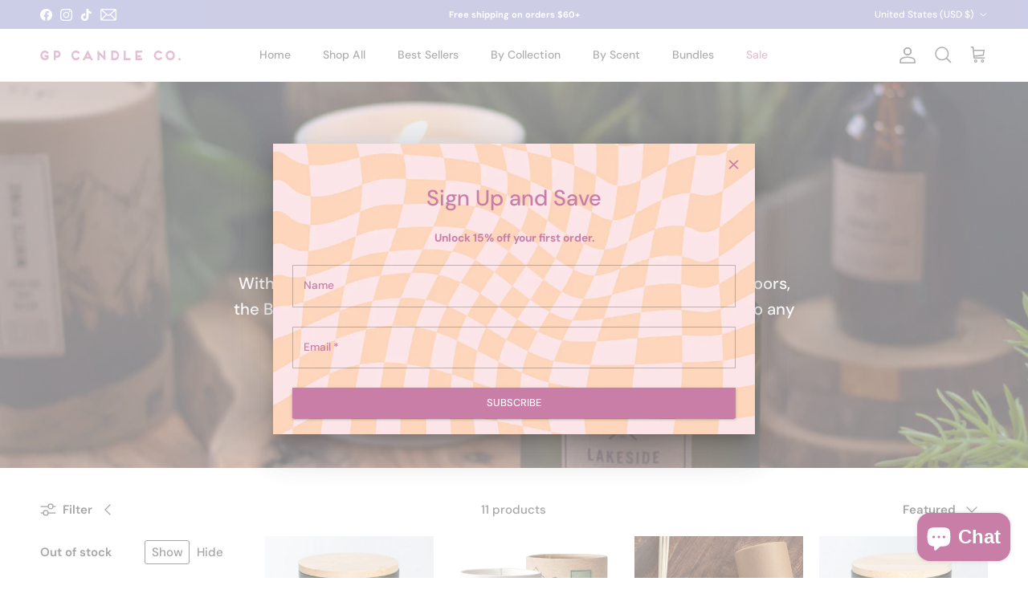

--- FILE ---
content_type: text/html; charset=utf-8
request_url: https://gpcandle.com/collections/balsam-feather
body_size: 48652
content:
<!doctype html>
<html class="no-js" lang="en" dir="ltr">
<head><meta charset="utf-8">
<meta name="viewport" content="width=device-width,initial-scale=1">
<title>Balsam + Feather Collection | GP Candle Co. &ndash; GP Candle Co. </title><link rel="canonical" href="https://gpcandle.com/collections/balsam-feather"><link rel="icon" href="//gpcandle.com/cdn/shop/files/GP_Favicon_Midnight.png?crop=center&height=48&v=1724260862&width=48" type="image/png">
  <link rel="apple-touch-icon" href="//gpcandle.com/cdn/shop/files/GP_Favicon_Midnight.png?crop=center&height=180&v=1724260862&width=180"><meta name="description" content="Embrace warmth and elegance with our Balsam &amp; Feather collection. Inspired by the outdoors, this fragrance blends crisp balsam with airy feathers for a serene, grounding atmosphere."><meta property="og:site_name" content="GP Candle Co. ">
<meta property="og:url" content="https://gpcandle.com/collections/balsam-feather">
<meta property="og:title" content="Balsam + Feather Collection | GP Candle Co.">
<meta property="og:type" content="product.group">
<meta property="og:description" content="Embrace warmth and elegance with our Balsam &amp; Feather collection. Inspired by the outdoors, this fragrance blends crisp balsam with airy feathers for a serene, grounding atmosphere."><meta property="og:image" content="http://gpcandle.com/cdn/shop/collections/Balsam_FeatherCollectionBannerGPCo.jpg?crop=center&height=1200&v=1726544459&width=1200">
  <meta property="og:image:secure_url" content="https://gpcandle.com/cdn/shop/collections/Balsam_FeatherCollectionBannerGPCo.jpg?crop=center&height=1200&v=1726544459&width=1200">
  <meta property="og:image:width" content="2048">
  <meta property="og:image:height" content="512"><meta name="twitter:card" content="summary_large_image">
<meta name="twitter:title" content="Balsam + Feather Collection | GP Candle Co.">
<meta name="twitter:description" content="Embrace warmth and elegance with our Balsam &amp; Feather collection. Inspired by the outdoors, this fragrance blends crisp balsam with airy feathers for a serene, grounding atmosphere.">
<style>@font-face {
  font-family: "DM Sans";
  font-weight: 500;
  font-style: normal;
  font-display: fallback;
  src: url("//gpcandle.com/cdn/fonts/dm_sans/dmsans_n5.8a0f1984c77eb7186ceb87c4da2173ff65eb012e.woff2") format("woff2"),
       url("//gpcandle.com/cdn/fonts/dm_sans/dmsans_n5.9ad2e755a89e15b3d6c53259daad5fc9609888e6.woff") format("woff");
}
@font-face {
  font-family: "DM Sans";
  font-weight: 700;
  font-style: normal;
  font-display: fallback;
  src: url("//gpcandle.com/cdn/fonts/dm_sans/dmsans_n7.97e21d81502002291ea1de8aefb79170c6946ce5.woff2") format("woff2"),
       url("//gpcandle.com/cdn/fonts/dm_sans/dmsans_n7.af5c214f5116410ca1d53a2090665620e78e2e1b.woff") format("woff");
}
@font-face {
  font-family: "DM Sans";
  font-weight: 500;
  font-style: normal;
  font-display: fallback;
  src: url("//gpcandle.com/cdn/fonts/dm_sans/dmsans_n5.8a0f1984c77eb7186ceb87c4da2173ff65eb012e.woff2") format("woff2"),
       url("//gpcandle.com/cdn/fonts/dm_sans/dmsans_n5.9ad2e755a89e15b3d6c53259daad5fc9609888e6.woff") format("woff");
}
@font-face {
  font-family: "DM Sans";
  font-weight: 500;
  font-style: italic;
  font-display: fallback;
  src: url("//gpcandle.com/cdn/fonts/dm_sans/dmsans_i5.8654104650c013677e3def7db9b31bfbaa34e59a.woff2") format("woff2"),
       url("//gpcandle.com/cdn/fonts/dm_sans/dmsans_i5.a0dc844d8a75a4232f255fc600ad5a295572bed9.woff") format("woff");
}
@font-face {
  font-family: "DM Sans";
  font-weight: 700;
  font-style: italic;
  font-display: fallback;
  src: url("//gpcandle.com/cdn/fonts/dm_sans/dmsans_i7.52b57f7d7342eb7255084623d98ab83fd96e7f9b.woff2") format("woff2"),
       url("//gpcandle.com/cdn/fonts/dm_sans/dmsans_i7.d5e14ef18a1d4a8ce78a4187580b4eb1759c2eda.woff") format("woff");
}
@font-face {
  font-family: Cardo;
  font-weight: 700;
  font-style: normal;
  font-display: fallback;
  src: url("//gpcandle.com/cdn/fonts/cardo/cardo_n7.d1764502b55968f897125797ed59f6abd5dc8593.woff2") format("woff2"),
       url("//gpcandle.com/cdn/fonts/cardo/cardo_n7.b5d64d4147ade913d679fed9918dc44cbe8121d2.woff") format("woff");
}
@font-face {
  font-family: Cardo;
  font-weight: 700;
  font-style: normal;
  font-display: fallback;
  src: url("//gpcandle.com/cdn/fonts/cardo/cardo_n7.d1764502b55968f897125797ed59f6abd5dc8593.woff2") format("woff2"),
       url("//gpcandle.com/cdn/fonts/cardo/cardo_n7.b5d64d4147ade913d679fed9918dc44cbe8121d2.woff") format("woff");
}
@font-face {
  font-family: "DM Sans";
  font-weight: 500;
  font-style: normal;
  font-display: fallback;
  src: url("//gpcandle.com/cdn/fonts/dm_sans/dmsans_n5.8a0f1984c77eb7186ceb87c4da2173ff65eb012e.woff2") format("woff2"),
       url("//gpcandle.com/cdn/fonts/dm_sans/dmsans_n5.9ad2e755a89e15b3d6c53259daad5fc9609888e6.woff") format("woff");
}
@font-face {
  font-family: "DM Sans";
  font-weight: 600;
  font-style: normal;
  font-display: fallback;
  src: url("//gpcandle.com/cdn/fonts/dm_sans/dmsans_n6.70a2453ea926d613c6a2f89af05180d14b3a7c96.woff2") format("woff2"),
       url("//gpcandle.com/cdn/fonts/dm_sans/dmsans_n6.355605667bef215872257574b57fc097044f7e20.woff") format("woff");
}
:root {
  --page-container-width:          1600px;
  --reading-container-width:       720px;
  --divider-opacity:               0.14;
  --gutter-large:                  30px;
  --gutter-desktop:                20px;
  --gutter-mobile:                 16px;
  --section-padding:               50px;
  --larger-section-padding:        80px;
  --larger-section-padding-mobile: 60px;
  --largest-section-padding:       110px;
  --aos-animate-duration:          0.6s;

  --base-font-family:              "DM Sans", sans-serif;
  --base-font-weight:              500;
  --base-font-style:               normal;
  --heading-font-family:           Cardo, serif;
  --heading-font-weight:           700;
  --heading-font-style:            normal;
  --logo-font-family:              Cardo, serif;
  --logo-font-weight:              700;
  --logo-font-style:               normal;
  --nav-font-family:               "DM Sans", sans-serif;
  --nav-font-weight:               500;
  --nav-font-style:                normal;

  --base-text-size:15px;
  --base-line-height:              1.6;
  --input-text-size:16px;
  --smaller-text-size-1:12px;
  --smaller-text-size-2:14px;
  --smaller-text-size-3:12px;
  --smaller-text-size-4:11px;
  --larger-text-size:34px;
  --super-large-text-size:60px;
  --super-large-mobile-text-size:27px;
  --larger-mobile-text-size:27px;
  --logo-text-size:26px;--btn-letter-spacing: 0.08em;
    --btn-text-transform: uppercase;
    --button-text-size: 13px;
    --quickbuy-button-text-size: 13;
    --small-feature-link-font-size: 0.75em;
    --input-btn-padding-top:             1.2em;
    --input-btn-padding-bottom:          1.2em;--heading-text-transform:none;
  --nav-text-size:                      14px;
  --mobile-menu-font-weight:            600;

  --body-bg-color:                      255 255 255;
  --bg-color:                           255 255 255;
  --body-text-color:                    ;
  --text-color:                         ;

  --header-text-col:                    #5c5c5c;--header-text-hover-col:             var(--main-nav-link-hover-col);--header-bg-col:                     #ffffff;
  --heading-color:                     154 156 205;
  --body-heading-color:                154 156 205;
  --heading-divider-col:               #dfe3e8;

  --logo-col:                          #c87ea7;
  --main-nav-bg:                       #ffffff;
  --main-nav-link-col:                 #5c5c5c;
  --main-nav-link-hover-col:           #c87ea7;
  --main-nav-link-featured-col:        #c87ea7;

  --link-color:                        154 156 205;
  --body-link-color:                   154 156 205;

  --btn-bg-color:                        200 126 167;
  --btn-bg-hover-color:                  249 173 138;
  --btn-border-color:                    200 126 167;
  --btn-border-hover-color:              249 173 138;
  --btn-text-color:                      255 255 255;
  --btn-text-hover-color:                255 255 255;--btn-alt-bg-color:                    200 126 167;
  --btn-alt-text-color:                  255 255 255;
  --btn-alt-border-color:                200 126 167;
  --btn-alt-border-hover-color:          200 126 167;--btn-ter-bg-color:                    235 235 235;
  --btn-ter-text-color:                  ;
  --btn-ter-bg-hover-color:              200 126 167;
  --btn-ter-text-hover-color:            255 255 255;--btn-border-radius: 3px;--color-scheme-default:                             #ffffff;
  --color-scheme-default-color:                       255 255 255;
  --color-scheme-default-text-color:                  ;
  --color-scheme-default-head-color:                  154 156 205;
  --color-scheme-default-link-color:                  154 156 205;
  --color-scheme-default-btn-text-color:              255 255 255;
  --color-scheme-default-btn-text-hover-color:        255 255 255;
  --color-scheme-default-btn-bg-color:                200 126 167;
  --color-scheme-default-btn-bg-hover-color:          249 173 138;
  --color-scheme-default-btn-border-color:            200 126 167;
  --color-scheme-default-btn-border-hover-color:      249 173 138;
  --color-scheme-default-btn-alt-text-color:          255 255 255;
  --color-scheme-default-btn-alt-bg-color:            200 126 167;
  --color-scheme-default-btn-alt-border-color:        200 126 167;
  --color-scheme-default-btn-alt-border-hover-color:  200 126 167;

  --color-scheme-1:                             #fde6e8;
  --color-scheme-1-color:                       253 230 232;
  --color-scheme-1-text-color:                  77 77 79;
  --color-scheme-1-head-color:                  154 156 205;
  --color-scheme-1-link-color:                  249 173 138;
  --color-scheme-1-btn-text-color:              255 255 255;
  --color-scheme-1-btn-text-hover-color:        255 255 255;
  --color-scheme-1-btn-bg-color:                200 126 167;
  --color-scheme-1-btn-bg-hover-color:          249 173 138;
  --color-scheme-1-btn-border-color:            200 126 167;
  --color-scheme-1-btn-border-hover-color:      249 173 138;
  --color-scheme-1-btn-alt-text-color:          255 255 255;
  --color-scheme-1-btn-alt-bg-color:            200 126 167;
  --color-scheme-1-btn-alt-border-color:        255 255 255;
  --color-scheme-1-btn-alt-border-hover-color:  255 255 255;

  --color-scheme-2:                             #fde6e8;
  --color-scheme-2-color:                       253 230 232;
  --color-scheme-2-text-color:                  77 77 79;
  --color-scheme-2-head-color:                  154 156 205;
  --color-scheme-2-link-color:                  200 126 167;
  --color-scheme-2-btn-text-color:              255 255 255;
  --color-scheme-2-btn-text-hover-color:        255 255 255;
  --color-scheme-2-btn-bg-color:                200 126 167;
  --color-scheme-2-btn-bg-hover-color:          253 230 232;
  --color-scheme-2-btn-border-color:            200 126 167;
  --color-scheme-2-btn-border-hover-color:      253 230 232;
  --color-scheme-2-btn-alt-text-color:          255 255 255;
  --color-scheme-2-btn-alt-bg-color:            200 126 167;
  --color-scheme-2-btn-alt-border-color:        255 255 255;
  --color-scheme-2-btn-alt-border-hover-color:  255 255 255;

  /* Shop Pay payment terms */
  --payment-terms-background-color:    #ffffff;--quickbuy-bg: 253 230 232;--body-input-background-color:       rgb(var(--body-bg-color));
  --input-background-color:            rgb(var(--body-bg-color));
  --body-input-text-color:             var(--body-text-color);
  --input-text-color:                  var(--body-text-color);
  --body-input-border-color:           ;
  --input-border-color:                ;
  --input-border-color-hover:          ;
  --input-border-color-active:         ;

  --swatch-cross-svg:                  url("data:image/svg+xml,%3Csvg xmlns='http://www.w3.org/2000/svg' width='240' height='240' viewBox='0 0 24 24' fill='none' stroke='' stroke-width='0.09' preserveAspectRatio='none' %3E%3Cline x1='24' y1='0' x2='0' y2='24'%3E%3C/line%3E%3C/svg%3E");
  --swatch-cross-hover:                url("data:image/svg+xml,%3Csvg xmlns='http://www.w3.org/2000/svg' width='240' height='240' viewBox='0 0 24 24' fill='none' stroke='' stroke-width='0.09' preserveAspectRatio='none' %3E%3Cline x1='24' y1='0' x2='0' y2='24'%3E%3C/line%3E%3C/svg%3E");
  --swatch-cross-active:               url("data:image/svg+xml,%3Csvg xmlns='http://www.w3.org/2000/svg' width='240' height='240' viewBox='0 0 24 24' fill='none' stroke='' stroke-width='0.09' preserveAspectRatio='none' %3E%3Cline x1='24' y1='0' x2='0' y2='24'%3E%3C/line%3E%3C/svg%3E");

  --footer-divider-col:                #9a9ccd;
  --footer-text-col:                   255 255 255;
  --footer-heading-col:                255 255 255;
  --footer-bg:                         #9a9ccd;--product-label-overlay-justify: flex-start;--product-label-overlay-align: flex-start;--product-label-overlay-reduction-text:   #ffffff;
  --product-label-overlay-reduction-bg:     #c87ea7;
  --product-label-overlay-stock-text:       #ffffff;
  --product-label-overlay-stock-bg:         #f9ad8a;
  --product-label-overlay-new-text:         #ffffff;
  --product-label-overlay-new-bg:           #9a9ccd;
  --product-label-overlay-meta-text:        #ffffff;
  --product-label-overlay-meta-bg:          #ffffff;
  --product-label-sale-text:                #c87ea7;
  --product-label-sold-text:                #9a9ccd;
  --product-label-preorder-text:            ;

  --product-block-crop-align:               center;

  
  --product-block-price-align:              flex-start;
  --product-block-price-item-margin-start:  initial;
  --product-block-price-item-margin-end:    .5rem;
  

  --collection-block-image-position:   center center;

  --swatch-picker-image-size:          40px;
  --swatch-crop-align:                 center center;

  --image-overlay-text-color:          255 255 255;--image-overlay-bg:                  rgba(154, 156, 205, 0.15);
  --image-overlay-shadow-start:        rgb(0 0 0 / 0.12);
  --image-overlay-box-opacity:         0.2;.image-overlay--bg-box .text-overlay .text-overlay__text {
      --image-overlay-box-bg: 255 255 255;
      --heading-color: var(--body-heading-color);
      --text-color: var(--body-text-color);
      --link-color: var(--body-link-color);
    }--product-inventory-ok-box-color:            #c87ea7;
  --product-inventory-ok-text-color:           #ffffff;
  --product-inventory-ok-icon-box-fill-color:  none;
  --product-inventory-low-box-color:           #9a9ccd;
  --product-inventory-low-text-color:          #ffffff;
  --product-inventory-low-icon-box-fill-color: none;
  --product-inventory-low-text-color-channels: 255, 255, 255;
  --product-inventory-ok-text-color-channels:  255, 255, 255;

  --rating-star-color: 249 173 138;
}::selection {
    background: rgb(var(--body-heading-color));
    color: rgb(var(--body-bg-color));
  }
  ::-moz-selection {
    background: rgb(var(--body-heading-color));
    color: rgb(var(--body-bg-color));
  }body {
  background: rgb(var(--body-bg-color)) url('//gpcandle.com/cdn/shop/files/squigglebackground_big.png?v=1726593066&width=2048') center top no-repeat;
}.use-color-scheme--default {
  --product-label-sale-text:           #c87ea7;
  --product-label-sold-text:           #9a9ccd;
  --product-label-preorder-text:       ;
  --input-background-color:            rgb(var(--body-bg-color));
  --input-text-color:                  var(--body-input-text-color);
  --input-border-color:                ;
  --input-border-color-hover:          ;
  --input-border-color-active:         ;
}.use-color-scheme--1 {
  --product-label-sale-text:           currentColor;
  --product-label-sold-text:           currentColor;
  --product-label-preorder-text:       currentColor;
  --input-background-color:            transparent;
  --input-text-color:                  77 77 79;
  --input-border-color:                rgb(200, 184, 186);
  --input-border-color-hover:          rgb(156, 146, 148);
  --input-border-color-active:         rgb(77, 77, 79);
}</style>

  <link href="//gpcandle.com/cdn/shop/t/27/assets/main.css?v=163449886473243721121726837060" rel="stylesheet" type="text/css" media="all" />
<link rel="preload" as="font" href="//gpcandle.com/cdn/fonts/dm_sans/dmsans_n5.8a0f1984c77eb7186ceb87c4da2173ff65eb012e.woff2" type="font/woff2" crossorigin><link rel="preload" as="font" href="//gpcandle.com/cdn/fonts/cardo/cardo_n7.d1764502b55968f897125797ed59f6abd5dc8593.woff2" type="font/woff2" crossorigin><script>
    document.documentElement.className = document.documentElement.className.replace('no-js', 'js');

    window.theme = {
      info: {
        name: 'Symmetry',
        version: '7.3.0'
      },
      device: {
        hasTouch: window.matchMedia('(any-pointer: coarse)').matches,
        hasHover: window.matchMedia('(hover: hover)').matches
      },
      mediaQueries: {
        md: '(min-width: 768px)',
        productMediaCarouselBreak: '(min-width: 1041px)'
      },
      routes: {
        base: 'https://gpcandle.com',
        cart: '/cart',
        cartAdd: '/cart/add.js',
        cartUpdate: '/cart/update.js',
        predictiveSearch: '/search/suggest'
      },
      strings: {
        cartTermsConfirmation: "You must agree to the terms and conditions before continuing.",
        cartItemsQuantityError: "You can only add [QUANTITY] of this item to your cart.",
        generalSearchViewAll: "View all search results",
        noStock: "Sold out",
        noVariant: "Unavailable",
        productsProductChooseA: "Choose a",
        generalSearchPages: "Pages",
        generalSearchNoResultsWithoutTerms: "Sorry, we couldnʼt find any results",
        shippingCalculator: {
          singleRate: "There is one shipping rate for this destination:",
          multipleRates: "There are multiple shipping rates for this destination:",
          noRates: "We do not ship to this destination."
        }
      },
      settings: {
        moneyWithCurrencyFormat: "${{amount}} USD",
        cartType: "drawer",
        afterAddToCart: "drawer",
        quickbuyStyle: "button",
        externalLinksNewTab: true,
        internalLinksSmoothScroll: true
      }
    }

    theme.inlineNavigationCheck = function() {
      var pageHeader = document.querySelector('.pageheader'),
          inlineNavContainer = pageHeader.querySelector('.logo-area__left__inner'),
          inlineNav = inlineNavContainer.querySelector('.navigation--left');
      if (inlineNav && getComputedStyle(inlineNav).display != 'none') {
        var inlineMenuCentered = document.querySelector('.pageheader--layout-inline-menu-center'),
            logoContainer = document.querySelector('.logo-area__middle__inner');
        if(inlineMenuCentered) {
          var rightWidth = document.querySelector('.logo-area__right__inner').clientWidth,
              middleWidth = logoContainer.clientWidth,
              logoArea = document.querySelector('.logo-area'),
              computedLogoAreaStyle = getComputedStyle(logoArea),
              logoAreaInnerWidth = logoArea.clientWidth - Math.ceil(parseFloat(computedLogoAreaStyle.paddingLeft)) - Math.ceil(parseFloat(computedLogoAreaStyle.paddingRight)),
              availableNavWidth = logoAreaInnerWidth - Math.max(rightWidth, middleWidth) * 2 - 40;
          inlineNavContainer.style.maxWidth = availableNavWidth + 'px';
        }

        var firstInlineNavLink = inlineNav.querySelector('.navigation__item:first-child'),
            lastInlineNavLink = inlineNav.querySelector('.navigation__item:last-child');
        if (lastInlineNavLink) {
          var inlineNavWidth = null;
          if(document.querySelector('html[dir=rtl]')) {
            inlineNavWidth = firstInlineNavLink.offsetLeft - lastInlineNavLink.offsetLeft + firstInlineNavLink.offsetWidth;
          } else {
            inlineNavWidth = lastInlineNavLink.offsetLeft - firstInlineNavLink.offsetLeft + lastInlineNavLink.offsetWidth;
          }
          if (inlineNavContainer.offsetWidth >= inlineNavWidth) {
            pageHeader.classList.add('pageheader--layout-inline-permitted');
            var tallLogo = logoContainer.clientHeight > lastInlineNavLink.clientHeight + 20;
            if (tallLogo) {
              inlineNav.classList.add('navigation--tight-underline');
            } else {
              inlineNav.classList.remove('navigation--tight-underline');
            }
          } else {
            pageHeader.classList.remove('pageheader--layout-inline-permitted');
          }
        }
      }
    };

    theme.setInitialHeaderHeightProperty = () => {
      const section = document.querySelector('.section-header');
      if (section) {
        document.documentElement.style.setProperty('--theme-header-height', Math.ceil(section.clientHeight) + 'px');
      }
    };
  </script>

  <meta name="google-site-verification" content="m3VqnAFv7KeXUpVOZiZsK10-XY2S-gr5agLBWUem35A" />
  <script src="//gpcandle.com/cdn/shop/t/27/assets/main.js?v=71597228913418551581725383429" defer></script>
    <script src="//gpcandle.com/cdn/shop/t/27/assets/animate-on-scroll.js?v=15249566486942820451725383428" defer></script>
    <link href="//gpcandle.com/cdn/shop/t/27/assets/animate-on-scroll.css?v=116824741000487223811725383428" rel="stylesheet" type="text/css" media="all" />
  
<!-- Google Tag Manager -->
<script>(function(w,d,s,l,i){w[l]=w[l]||[];w[l].push({'gtm.start':
new Date().getTime(),event:'gtm.js'});var f=d.getElementsByTagName(s)[0],
j=d.createElement(s),dl=l!='dataLayer'?'&l='+l:'';j.async=true;j.src=
'https://www.googletagmanager.com/gtm.js?id='+i+dl;f.parentNode.insertBefore(j,f);
})(window,document,'script','dataLayer','GTM-W862B2CQ');</script>
<!-- End Google Tag Manager -->


  
  <script>window.performance && window.performance.mark && window.performance.mark('shopify.content_for_header.start');</script><meta name="google-site-verification" content="B3JNBpsB270GpCNqCf2TU7C05-EHG-ObmqbA9H-rUbo">
<meta name="google-site-verification" content="JYAb_BwZWcAd1af1Rxt9pxgyOD-ub4u4SyaGywEDGiM">
<meta name="google-site-verification" content="B3JNBpsB270GpCNqCf2TU7C05-EHG-ObmqbA9H-rUbo">
<meta name="facebook-domain-verification" content="ms63mxpv88l1qjnac0m47szyoi16qq">
<meta name="facebook-domain-verification" content="5aol2pp70enfutvb7u0dqzc2v93fdc">
<meta name="facebook-domain-verification" content="mlxbs78nulw0nf86o7zrdw4h62hc4y">
<meta id="shopify-digital-wallet" name="shopify-digital-wallet" content="/1544315/digital_wallets/dialog">
<meta name="shopify-checkout-api-token" content="f860e3c727dcb481ea0b036b291e5816">
<meta id="in-context-paypal-metadata" data-shop-id="1544315" data-venmo-supported="false" data-environment="production" data-locale="en_US" data-paypal-v4="true" data-currency="USD">
<link rel="alternate" type="application/atom+xml" title="Feed" href="/collections/balsam-feather.atom" />
<link rel="alternate" type="application/json+oembed" href="https://gpcandle.com/collections/balsam-feather.oembed">
<script async="async" src="/checkouts/internal/preloads.js?locale=en-US"></script>
<link rel="preconnect" href="https://shop.app" crossorigin="anonymous">
<script async="async" src="https://shop.app/checkouts/internal/preloads.js?locale=en-US&shop_id=1544315" crossorigin="anonymous"></script>
<script id="apple-pay-shop-capabilities" type="application/json">{"shopId":1544315,"countryCode":"US","currencyCode":"USD","merchantCapabilities":["supports3DS"],"merchantId":"gid:\/\/shopify\/Shop\/1544315","merchantName":"GP Candle Co. ","requiredBillingContactFields":["postalAddress","email"],"requiredShippingContactFields":["postalAddress","email"],"shippingType":"shipping","supportedNetworks":["visa","masterCard","amex","discover","elo","jcb"],"total":{"type":"pending","label":"GP Candle Co. ","amount":"1.00"},"shopifyPaymentsEnabled":true,"supportsSubscriptions":true}</script>
<script id="shopify-features" type="application/json">{"accessToken":"f860e3c727dcb481ea0b036b291e5816","betas":["rich-media-storefront-analytics"],"domain":"gpcandle.com","predictiveSearch":true,"shopId":1544315,"locale":"en"}</script>
<script>var Shopify = Shopify || {};
Shopify.shop = "greenmarket-purveying.myshopify.com";
Shopify.locale = "en";
Shopify.currency = {"active":"USD","rate":"1.0"};
Shopify.country = "US";
Shopify.theme = {"name":"Website-Rebrand-Sept-2024","id":136213233823,"schema_name":"Symmetry","schema_version":"7.3.0","theme_store_id":568,"role":"main"};
Shopify.theme.handle = "null";
Shopify.theme.style = {"id":null,"handle":null};
Shopify.cdnHost = "gpcandle.com/cdn";
Shopify.routes = Shopify.routes || {};
Shopify.routes.root = "/";</script>
<script type="module">!function(o){(o.Shopify=o.Shopify||{}).modules=!0}(window);</script>
<script>!function(o){function n(){var o=[];function n(){o.push(Array.prototype.slice.apply(arguments))}return n.q=o,n}var t=o.Shopify=o.Shopify||{};t.loadFeatures=n(),t.autoloadFeatures=n()}(window);</script>
<script>
  window.ShopifyPay = window.ShopifyPay || {};
  window.ShopifyPay.apiHost = "shop.app\/pay";
  window.ShopifyPay.redirectState = null;
</script>
<script id="shop-js-analytics" type="application/json">{"pageType":"collection"}</script>
<script defer="defer" async type="module" src="//gpcandle.com/cdn/shopifycloud/shop-js/modules/v2/client.init-shop-cart-sync_BN7fPSNr.en.esm.js"></script>
<script defer="defer" async type="module" src="//gpcandle.com/cdn/shopifycloud/shop-js/modules/v2/chunk.common_Cbph3Kss.esm.js"></script>
<script defer="defer" async type="module" src="//gpcandle.com/cdn/shopifycloud/shop-js/modules/v2/chunk.modal_DKumMAJ1.esm.js"></script>
<script type="module">
  await import("//gpcandle.com/cdn/shopifycloud/shop-js/modules/v2/client.init-shop-cart-sync_BN7fPSNr.en.esm.js");
await import("//gpcandle.com/cdn/shopifycloud/shop-js/modules/v2/chunk.common_Cbph3Kss.esm.js");
await import("//gpcandle.com/cdn/shopifycloud/shop-js/modules/v2/chunk.modal_DKumMAJ1.esm.js");

  window.Shopify.SignInWithShop?.initShopCartSync?.({"fedCMEnabled":true,"windoidEnabled":true});

</script>
<script>
  window.Shopify = window.Shopify || {};
  if (!window.Shopify.featureAssets) window.Shopify.featureAssets = {};
  window.Shopify.featureAssets['shop-js'] = {"shop-cart-sync":["modules/v2/client.shop-cart-sync_CJVUk8Jm.en.esm.js","modules/v2/chunk.common_Cbph3Kss.esm.js","modules/v2/chunk.modal_DKumMAJ1.esm.js"],"init-fed-cm":["modules/v2/client.init-fed-cm_7Fvt41F4.en.esm.js","modules/v2/chunk.common_Cbph3Kss.esm.js","modules/v2/chunk.modal_DKumMAJ1.esm.js"],"init-shop-email-lookup-coordinator":["modules/v2/client.init-shop-email-lookup-coordinator_Cc088_bR.en.esm.js","modules/v2/chunk.common_Cbph3Kss.esm.js","modules/v2/chunk.modal_DKumMAJ1.esm.js"],"init-windoid":["modules/v2/client.init-windoid_hPopwJRj.en.esm.js","modules/v2/chunk.common_Cbph3Kss.esm.js","modules/v2/chunk.modal_DKumMAJ1.esm.js"],"shop-button":["modules/v2/client.shop-button_B0jaPSNF.en.esm.js","modules/v2/chunk.common_Cbph3Kss.esm.js","modules/v2/chunk.modal_DKumMAJ1.esm.js"],"shop-cash-offers":["modules/v2/client.shop-cash-offers_DPIskqss.en.esm.js","modules/v2/chunk.common_Cbph3Kss.esm.js","modules/v2/chunk.modal_DKumMAJ1.esm.js"],"shop-toast-manager":["modules/v2/client.shop-toast-manager_CK7RT69O.en.esm.js","modules/v2/chunk.common_Cbph3Kss.esm.js","modules/v2/chunk.modal_DKumMAJ1.esm.js"],"init-shop-cart-sync":["modules/v2/client.init-shop-cart-sync_BN7fPSNr.en.esm.js","modules/v2/chunk.common_Cbph3Kss.esm.js","modules/v2/chunk.modal_DKumMAJ1.esm.js"],"init-customer-accounts-sign-up":["modules/v2/client.init-customer-accounts-sign-up_CfPf4CXf.en.esm.js","modules/v2/client.shop-login-button_DeIztwXF.en.esm.js","modules/v2/chunk.common_Cbph3Kss.esm.js","modules/v2/chunk.modal_DKumMAJ1.esm.js"],"pay-button":["modules/v2/client.pay-button_CgIwFSYN.en.esm.js","modules/v2/chunk.common_Cbph3Kss.esm.js","modules/v2/chunk.modal_DKumMAJ1.esm.js"],"init-customer-accounts":["modules/v2/client.init-customer-accounts_DQ3x16JI.en.esm.js","modules/v2/client.shop-login-button_DeIztwXF.en.esm.js","modules/v2/chunk.common_Cbph3Kss.esm.js","modules/v2/chunk.modal_DKumMAJ1.esm.js"],"avatar":["modules/v2/client.avatar_BTnouDA3.en.esm.js"],"init-shop-for-new-customer-accounts":["modules/v2/client.init-shop-for-new-customer-accounts_CsZy_esa.en.esm.js","modules/v2/client.shop-login-button_DeIztwXF.en.esm.js","modules/v2/chunk.common_Cbph3Kss.esm.js","modules/v2/chunk.modal_DKumMAJ1.esm.js"],"shop-follow-button":["modules/v2/client.shop-follow-button_BRMJjgGd.en.esm.js","modules/v2/chunk.common_Cbph3Kss.esm.js","modules/v2/chunk.modal_DKumMAJ1.esm.js"],"checkout-modal":["modules/v2/client.checkout-modal_B9Drz_yf.en.esm.js","modules/v2/chunk.common_Cbph3Kss.esm.js","modules/v2/chunk.modal_DKumMAJ1.esm.js"],"shop-login-button":["modules/v2/client.shop-login-button_DeIztwXF.en.esm.js","modules/v2/chunk.common_Cbph3Kss.esm.js","modules/v2/chunk.modal_DKumMAJ1.esm.js"],"lead-capture":["modules/v2/client.lead-capture_DXYzFM3R.en.esm.js","modules/v2/chunk.common_Cbph3Kss.esm.js","modules/v2/chunk.modal_DKumMAJ1.esm.js"],"shop-login":["modules/v2/client.shop-login_CA5pJqmO.en.esm.js","modules/v2/chunk.common_Cbph3Kss.esm.js","modules/v2/chunk.modal_DKumMAJ1.esm.js"],"payment-terms":["modules/v2/client.payment-terms_BxzfvcZJ.en.esm.js","modules/v2/chunk.common_Cbph3Kss.esm.js","modules/v2/chunk.modal_DKumMAJ1.esm.js"]};
</script>
<script>(function() {
  var isLoaded = false;
  function asyncLoad() {
    if (isLoaded) return;
    isLoaded = true;
    var urls = ["https:\/\/chimpstatic.com\/mcjs-connected\/js\/users\/edd6a286250999309c0710e33\/407f75e914f2f9230690f8186.js?shop=greenmarket-purveying.myshopify.com","https:\/\/upsells.boldapps.net\/v2_ui\/js\/UpsellTracker.js?shop=greenmarket-purveying.myshopify.com","https:\/\/upsells.boldapps.net\/v2_ui\/js\/upsell.js?shop=greenmarket-purveying.myshopify.com","https:\/\/chimpstatic.com\/mcjs-connected\/js\/users\/edd6a286250999309c0710e33\/2012352518be79d4ecf2b2ff6.js?shop=greenmarket-purveying.myshopify.com","https:\/\/static.shareasale.com\/json\/shopify\/shareasale-tracking.js?sasmid=123717\u0026ssmtid=19038\u0026shop=greenmarket-purveying.myshopify.com","https:\/\/dogecookie.com\/shopify-mailchimp-popup\/js\/shopify-mailchimp-popup.js?shop=greenmarket-purveying.myshopify.com","https:\/\/cdn.hextom.com\/js\/quickannouncementbar.js?shop=greenmarket-purveying.myshopify.com","\/\/d1liekpayvooaz.cloudfront.net\/apps\/customizery\/customizery.js?shop=greenmarket-purveying.myshopify.com","https:\/\/pc-quiz.s3.us-east-2.amazonaws.com\/current\/quiz-loader.min.js?shop=greenmarket-purveying.myshopify.com","https:\/\/sdk.postscript.io\/sdk-script-loader.bundle.js?shopId=529437\u0026shop=greenmarket-purveying.myshopify.com"];
    for (var i = 0; i < urls.length; i++) {
      var s = document.createElement('script');
      s.type = 'text/javascript';
      s.async = true;
      s.src = urls[i];
      var x = document.getElementsByTagName('script')[0];
      x.parentNode.insertBefore(s, x);
    }
  };
  if(window.attachEvent) {
    window.attachEvent('onload', asyncLoad);
  } else {
    window.addEventListener('load', asyncLoad, false);
  }
})();</script>
<script id="__st">var __st={"a":1544315,"offset":-18000,"reqid":"cb30b2ff-7330-4559-a527-7dde08333c5d-1769909310","pageurl":"gpcandle.com\/collections\/balsam-feather","u":"e3313a79e32a","p":"collection","rtyp":"collection","rid":16770924583};</script>
<script>window.ShopifyPaypalV4VisibilityTracking = true;</script>
<script id="captcha-bootstrap">!function(){'use strict';const t='contact',e='account',n='new_comment',o=[[t,t],['blogs',n],['comments',n],[t,'customer']],c=[[e,'customer_login'],[e,'guest_login'],[e,'recover_customer_password'],[e,'create_customer']],r=t=>t.map((([t,e])=>`form[action*='/${t}']:not([data-nocaptcha='true']) input[name='form_type'][value='${e}']`)).join(','),a=t=>()=>t?[...document.querySelectorAll(t)].map((t=>t.form)):[];function s(){const t=[...o],e=r(t);return a(e)}const i='password',u='form_key',d=['recaptcha-v3-token','g-recaptcha-response','h-captcha-response',i],f=()=>{try{return window.sessionStorage}catch{return}},m='__shopify_v',_=t=>t.elements[u];function p(t,e,n=!1){try{const o=window.sessionStorage,c=JSON.parse(o.getItem(e)),{data:r}=function(t){const{data:e,action:n}=t;return t[m]||n?{data:e,action:n}:{data:t,action:n}}(c);for(const[e,n]of Object.entries(r))t.elements[e]&&(t.elements[e].value=n);n&&o.removeItem(e)}catch(o){console.error('form repopulation failed',{error:o})}}const l='form_type',E='cptcha';function T(t){t.dataset[E]=!0}const w=window,h=w.document,L='Shopify',v='ce_forms',y='captcha';let A=!1;((t,e)=>{const n=(g='f06e6c50-85a8-45c8-87d0-21a2b65856fe',I='https://cdn.shopify.com/shopifycloud/storefront-forms-hcaptcha/ce_storefront_forms_captcha_hcaptcha.v1.5.2.iife.js',D={infoText:'Protected by hCaptcha',privacyText:'Privacy',termsText:'Terms'},(t,e,n)=>{const o=w[L][v],c=o.bindForm;if(c)return c(t,g,e,D).then(n);var r;o.q.push([[t,g,e,D],n]),r=I,A||(h.body.append(Object.assign(h.createElement('script'),{id:'captcha-provider',async:!0,src:r})),A=!0)});var g,I,D;w[L]=w[L]||{},w[L][v]=w[L][v]||{},w[L][v].q=[],w[L][y]=w[L][y]||{},w[L][y].protect=function(t,e){n(t,void 0,e),T(t)},Object.freeze(w[L][y]),function(t,e,n,w,h,L){const[v,y,A,g]=function(t,e,n){const i=e?o:[],u=t?c:[],d=[...i,...u],f=r(d),m=r(i),_=r(d.filter((([t,e])=>n.includes(e))));return[a(f),a(m),a(_),s()]}(w,h,L),I=t=>{const e=t.target;return e instanceof HTMLFormElement?e:e&&e.form},D=t=>v().includes(t);t.addEventListener('submit',(t=>{const e=I(t);if(!e)return;const n=D(e)&&!e.dataset.hcaptchaBound&&!e.dataset.recaptchaBound,o=_(e),c=g().includes(e)&&(!o||!o.value);(n||c)&&t.preventDefault(),c&&!n&&(function(t){try{if(!f())return;!function(t){const e=f();if(!e)return;const n=_(t);if(!n)return;const o=n.value;o&&e.removeItem(o)}(t);const e=Array.from(Array(32),(()=>Math.random().toString(36)[2])).join('');!function(t,e){_(t)||t.append(Object.assign(document.createElement('input'),{type:'hidden',name:u})),t.elements[u].value=e}(t,e),function(t,e){const n=f();if(!n)return;const o=[...t.querySelectorAll(`input[type='${i}']`)].map((({name:t})=>t)),c=[...d,...o],r={};for(const[a,s]of new FormData(t).entries())c.includes(a)||(r[a]=s);n.setItem(e,JSON.stringify({[m]:1,action:t.action,data:r}))}(t,e)}catch(e){console.error('failed to persist form',e)}}(e),e.submit())}));const S=(t,e)=>{t&&!t.dataset[E]&&(n(t,e.some((e=>e===t))),T(t))};for(const o of['focusin','change'])t.addEventListener(o,(t=>{const e=I(t);D(e)&&S(e,y())}));const B=e.get('form_key'),M=e.get(l),P=B&&M;t.addEventListener('DOMContentLoaded',(()=>{const t=y();if(P)for(const e of t)e.elements[l].value===M&&p(e,B);[...new Set([...A(),...v().filter((t=>'true'===t.dataset.shopifyCaptcha))])].forEach((e=>S(e,t)))}))}(h,new URLSearchParams(w.location.search),n,t,e,['guest_login'])})(!0,!0)}();</script>
<script integrity="sha256-4kQ18oKyAcykRKYeNunJcIwy7WH5gtpwJnB7kiuLZ1E=" data-source-attribution="shopify.loadfeatures" defer="defer" src="//gpcandle.com/cdn/shopifycloud/storefront/assets/storefront/load_feature-a0a9edcb.js" crossorigin="anonymous"></script>
<script crossorigin="anonymous" defer="defer" src="//gpcandle.com/cdn/shopifycloud/storefront/assets/shopify_pay/storefront-65b4c6d7.js?v=20250812"></script>
<script data-source-attribution="shopify.dynamic_checkout.dynamic.init">var Shopify=Shopify||{};Shopify.PaymentButton=Shopify.PaymentButton||{isStorefrontPortableWallets:!0,init:function(){window.Shopify.PaymentButton.init=function(){};var t=document.createElement("script");t.src="https://gpcandle.com/cdn/shopifycloud/portable-wallets/latest/portable-wallets.en.js",t.type="module",document.head.appendChild(t)}};
</script>
<script data-source-attribution="shopify.dynamic_checkout.buyer_consent">
  function portableWalletsHideBuyerConsent(e){var t=document.getElementById("shopify-buyer-consent"),n=document.getElementById("shopify-subscription-policy-button");t&&n&&(t.classList.add("hidden"),t.setAttribute("aria-hidden","true"),n.removeEventListener("click",e))}function portableWalletsShowBuyerConsent(e){var t=document.getElementById("shopify-buyer-consent"),n=document.getElementById("shopify-subscription-policy-button");t&&n&&(t.classList.remove("hidden"),t.removeAttribute("aria-hidden"),n.addEventListener("click",e))}window.Shopify?.PaymentButton&&(window.Shopify.PaymentButton.hideBuyerConsent=portableWalletsHideBuyerConsent,window.Shopify.PaymentButton.showBuyerConsent=portableWalletsShowBuyerConsent);
</script>
<script data-source-attribution="shopify.dynamic_checkout.cart.bootstrap">document.addEventListener("DOMContentLoaded",(function(){function t(){return document.querySelector("shopify-accelerated-checkout-cart, shopify-accelerated-checkout")}if(t())Shopify.PaymentButton.init();else{new MutationObserver((function(e,n){t()&&(Shopify.PaymentButton.init(),n.disconnect())})).observe(document.body,{childList:!0,subtree:!0})}}));
</script>
<script id='scb4127' type='text/javascript' async='' src='https://gpcandle.com/cdn/shopifycloud/privacy-banner/storefront-banner.js'></script><link id="shopify-accelerated-checkout-styles" rel="stylesheet" media="screen" href="https://gpcandle.com/cdn/shopifycloud/portable-wallets/latest/accelerated-checkout-backwards-compat.css" crossorigin="anonymous">
<style id="shopify-accelerated-checkout-cart">
        #shopify-buyer-consent {
  margin-top: 1em;
  display: inline-block;
  width: 100%;
}

#shopify-buyer-consent.hidden {
  display: none;
}

#shopify-subscription-policy-button {
  background: none;
  border: none;
  padding: 0;
  text-decoration: underline;
  font-size: inherit;
  cursor: pointer;
}

#shopify-subscription-policy-button::before {
  box-shadow: none;
}

      </style>

<script>window.performance && window.performance.mark && window.performance.mark('shopify.content_for_header.end');</script>
<!-- CC Custom Head Start --><!-- CC Custom Head End --><!-- BEGIN app block: shopify://apps/discount-pop-up-mits/blocks/advanced/4af6c0ec-92b5-4580-853d-dc1dc12b9128 -->
<script>
    (function() {
        function addDataToVarMits(newData) {
          if (typeof window?.PopupReactMitsConfig !== 'undefined') {
            Object.assign(window.PopupReactMitsConfig, newData);
          } else {
            window.PopupReactMitsConfig = newData;
          }
        }

        addDataToVarMits(
            {
                advancedFeatures: {
                    apiFeedback: "https://popup.maxitsolutions.tech/api/v1/shop/feedback",
                    design: {
                        roundForm: 4,
                        fontSame: true,
                        backdropOpacity: 0.5,
                        transition: "fade",
                        transitionTimeout: 225
                    },
                    content: {
                        textAlign: "center",
                        titleAlign: "center",
                        form: {
                            nameReq: false,
                            emailReq: true,
                            phoneReq: false,
                            reqFieldName: "This field is required",
                            reqFieldEmail: "This field is required",
                            emailValidText: "Please enter a valid email address.",
                            emailExistsText: "Email has already been taken",
                            reqFieldPhone: "",
                            phoneValidText: "",
                            phoneExistsText: "Phone has already been taken",
                            nameTooLongText: "Name is too long (maximum is 255 characters)",
                            reqCheckboxPrivacy: "",
                            prefixName: "none",
                            prefixEmail: "none",
                            prefixPhone: "",
                            inputVariant: "outlined"
                        }
                    },
                    settings: {
                        afterSubscribing: "sameAsAfterClosing",
                        displayOn: "all",
                        dontDisplayByPaths: ""
                    }
                }
            }
        );
    })();
</script>


<!-- END app block --><!-- BEGIN app block: shopify://apps/judge-me-reviews/blocks/judgeme_core/61ccd3b1-a9f2-4160-9fe9-4fec8413e5d8 --><!-- Start of Judge.me Core -->






<link rel="dns-prefetch" href="https://cdnwidget.judge.me">
<link rel="dns-prefetch" href="https://cdn.judge.me">
<link rel="dns-prefetch" href="https://cdn1.judge.me">
<link rel="dns-prefetch" href="https://api.judge.me">

<script data-cfasync='false' class='jdgm-settings-script'>window.jdgmSettings={"pagination":5,"disable_web_reviews":false,"badge_no_review_text":"No reviews","badge_n_reviews_text":"{{ n }} review/reviews","badge_star_color":"#E9BC63","hide_badge_preview_if_no_reviews":false,"badge_hide_text":false,"enforce_center_preview_badge":false,"widget_title":"Customer Reviews","widget_open_form_text":"Write a review","widget_close_form_text":"Cancel review","widget_refresh_page_text":"Refresh page","widget_summary_text":"Based on {{ number_of_reviews }} review/reviews","widget_no_review_text":"Be the first to write a review","widget_name_field_text":"Display name","widget_verified_name_field_text":"Verified Name (public)","widget_name_placeholder_text":"Display name","widget_required_field_error_text":"This field is required.","widget_email_field_text":"Email address","widget_verified_email_field_text":"Verified Email (private, can not be edited)","widget_email_placeholder_text":"Your email address","widget_email_field_error_text":"Please enter a valid email address.","widget_rating_field_text":"Rating","widget_review_title_field_text":"Review Title","widget_review_title_placeholder_text":"Give your review a title","widget_review_body_field_text":"Review content","widget_review_body_placeholder_text":"Start writing here...","widget_pictures_field_text":"Picture/Video (optional)","widget_submit_review_text":"Submit Review","widget_submit_verified_review_text":"Submit Verified Review","widget_submit_success_msg_with_auto_publish":"Thank you! Please refresh the page in a few moments to see your review. You can remove or edit your review by logging into \u003ca href='https://judge.me/login' target='_blank' rel='nofollow noopener'\u003eJudge.me\u003c/a\u003e","widget_submit_success_msg_no_auto_publish":"Thank you! Your review will be published as soon as it is approved by the shop admin. You can remove or edit your review by logging into \u003ca href='https://judge.me/login' target='_blank' rel='nofollow noopener'\u003eJudge.me\u003c/a\u003e","widget_show_default_reviews_out_of_total_text":"Showing {{ n_reviews_shown }} out of {{ n_reviews }} reviews.","widget_show_all_link_text":"Show all","widget_show_less_link_text":"Show less","widget_author_said_text":"{{ reviewer_name }} said:","widget_days_text":"{{ n }} days ago","widget_weeks_text":"{{ n }} week/weeks ago","widget_months_text":"{{ n }} month/months ago","widget_years_text":"{{ n }} year/years ago","widget_yesterday_text":"Yesterday","widget_today_text":"Today","widget_replied_text":"\u003e\u003e {{ shop_name }} replied:","widget_read_more_text":"Read more","widget_reviewer_name_as_initial":"","widget_rating_filter_color":"#fbcd0a","widget_rating_filter_see_all_text":"See all reviews","widget_sorting_most_recent_text":"Most Recent","widget_sorting_highest_rating_text":"Highest Rating","widget_sorting_lowest_rating_text":"Lowest Rating","widget_sorting_with_pictures_text":"Only Pictures","widget_sorting_most_helpful_text":"Most Helpful","widget_open_question_form_text":"Ask a question","widget_reviews_subtab_text":"Reviews","widget_questions_subtab_text":"Questions","widget_question_label_text":"Question","widget_answer_label_text":"Answer","widget_question_placeholder_text":"Write your question here","widget_submit_question_text":"Submit Question","widget_question_submit_success_text":"Thank you for your question! We will notify you once it gets answered.","widget_star_color":"#E9BC63","verified_badge_text":"Verified","verified_badge_bg_color":"","verified_badge_text_color":"","verified_badge_placement":"left-of-reviewer-name","widget_review_max_height":"","widget_hide_border":false,"widget_social_share":false,"widget_thumb":false,"widget_review_location_show":false,"widget_location_format":"","all_reviews_include_out_of_store_products":true,"all_reviews_out_of_store_text":"(out of store)","all_reviews_pagination":100,"all_reviews_product_name_prefix_text":"about","enable_review_pictures":true,"enable_question_anwser":false,"widget_theme":"default","review_date_format":"mm/dd/yyyy","default_sort_method":"most-recent","widget_product_reviews_subtab_text":"Product Reviews","widget_shop_reviews_subtab_text":"Shop Reviews","widget_other_products_reviews_text":"Reviews for other products","widget_store_reviews_subtab_text":"Store reviews","widget_no_store_reviews_text":"This store hasn't received any reviews yet","widget_web_restriction_product_reviews_text":"This product hasn't received any reviews yet","widget_no_items_text":"No items found","widget_show_more_text":"Show more","widget_write_a_store_review_text":"Write a Store Review","widget_other_languages_heading":"Reviews in Other Languages","widget_translate_review_text":"Translate review to {{ language }}","widget_translating_review_text":"Translating...","widget_show_original_translation_text":"Show original ({{ language }})","widget_translate_review_failed_text":"Review couldn't be translated.","widget_translate_review_retry_text":"Retry","widget_translate_review_try_again_later_text":"Try again later","show_product_url_for_grouped_product":false,"widget_sorting_pictures_first_text":"Pictures First","show_pictures_on_all_rev_page_mobile":false,"show_pictures_on_all_rev_page_desktop":false,"floating_tab_hide_mobile_install_preference":false,"floating_tab_button_name":"★ Reviews","floating_tab_title":"Let customers speak for us","floating_tab_button_color":"","floating_tab_button_background_color":"","floating_tab_url":"","floating_tab_url_enabled":false,"floating_tab_tab_style":"text","all_reviews_text_badge_text":"Customers rate us {{ shop.metafields.judgeme.all_reviews_rating | round: 1 }}/5 based on {{ shop.metafields.judgeme.all_reviews_count }} reviews.","all_reviews_text_badge_text_branded_style":"{{ shop.metafields.judgeme.all_reviews_rating | round: 1 }} out of 5 stars based on {{ shop.metafields.judgeme.all_reviews_count }} reviews","is_all_reviews_text_badge_a_link":false,"show_stars_for_all_reviews_text_badge":false,"all_reviews_text_badge_url":"","all_reviews_text_style":"branded","all_reviews_text_color_style":"judgeme_brand_color","all_reviews_text_color":"#108474","all_reviews_text_show_jm_brand":true,"featured_carousel_show_header":true,"featured_carousel_title":"Let customers speak for us","testimonials_carousel_title":"Customers are saying","videos_carousel_title":"Real customer stories","cards_carousel_title":"Customers are saying","featured_carousel_count_text":"from {{ n }} reviews","featured_carousel_add_link_to_all_reviews_page":false,"featured_carousel_url":"","featured_carousel_show_images":true,"featured_carousel_autoslide_interval":5,"featured_carousel_arrows_on_the_sides":false,"featured_carousel_height":250,"featured_carousel_width":80,"featured_carousel_image_size":0,"featured_carousel_image_height":250,"featured_carousel_arrow_color":"#eeeeee","verified_count_badge_style":"branded","verified_count_badge_orientation":"horizontal","verified_count_badge_color_style":"judgeme_brand_color","verified_count_badge_color":"#108474","is_verified_count_badge_a_link":false,"verified_count_badge_url":"","verified_count_badge_show_jm_brand":true,"widget_rating_preset_default":5,"widget_first_sub_tab":"product-reviews","widget_show_histogram":true,"widget_histogram_use_custom_color":false,"widget_pagination_use_custom_color":false,"widget_star_use_custom_color":false,"widget_verified_badge_use_custom_color":false,"widget_write_review_use_custom_color":false,"picture_reminder_submit_button":"Upload Pictures","enable_review_videos":false,"mute_video_by_default":false,"widget_sorting_videos_first_text":"Videos First","widget_review_pending_text":"Pending","featured_carousel_items_for_large_screen":3,"social_share_options_order":"Facebook,Twitter","remove_microdata_snippet":true,"disable_json_ld":false,"enable_json_ld_products":false,"preview_badge_show_question_text":false,"preview_badge_no_question_text":"No questions","preview_badge_n_question_text":"{{ number_of_questions }} question/questions","qa_badge_show_icon":false,"qa_badge_position":"same-row","remove_judgeme_branding":false,"widget_add_search_bar":false,"widget_search_bar_placeholder":"Search","widget_sorting_verified_only_text":"Verified only","featured_carousel_theme":"default","featured_carousel_show_rating":true,"featured_carousel_show_title":true,"featured_carousel_show_body":true,"featured_carousel_show_date":false,"featured_carousel_show_reviewer":true,"featured_carousel_show_product":false,"featured_carousel_header_background_color":"#108474","featured_carousel_header_text_color":"#ffffff","featured_carousel_name_product_separator":"reviewed","featured_carousel_full_star_background":"#108474","featured_carousel_empty_star_background":"#dadada","featured_carousel_vertical_theme_background":"#f9fafb","featured_carousel_verified_badge_enable":true,"featured_carousel_verified_badge_color":"#108474","featured_carousel_border_style":"round","featured_carousel_review_line_length_limit":3,"featured_carousel_more_reviews_button_text":"Read more reviews","featured_carousel_view_product_button_text":"View product","all_reviews_page_load_reviews_on":"scroll","all_reviews_page_load_more_text":"Load More Reviews","disable_fb_tab_reviews":false,"enable_ajax_cdn_cache":false,"widget_advanced_speed_features":5,"widget_public_name_text":"displayed publicly like","default_reviewer_name":"John Smith","default_reviewer_name_has_non_latin":true,"widget_reviewer_anonymous":"Anonymous","medals_widget_title":"Judge.me Review Medals","medals_widget_background_color":"#f9fafb","medals_widget_position":"footer_all_pages","medals_widget_border_color":"#f9fafb","medals_widget_verified_text_position":"left","medals_widget_use_monochromatic_version":false,"medals_widget_elements_color":"#108474","show_reviewer_avatar":true,"widget_invalid_yt_video_url_error_text":"Not a YouTube video URL","widget_max_length_field_error_text":"Please enter no more than {0} characters.","widget_show_country_flag":false,"widget_show_collected_via_shop_app":true,"widget_verified_by_shop_badge_style":"light","widget_verified_by_shop_text":"Verified by Shop","widget_show_photo_gallery":false,"widget_load_with_code_splitting":true,"widget_ugc_install_preference":false,"widget_ugc_title":"Made by us, Shared by you","widget_ugc_subtitle":"Tag us to see your picture featured in our page","widget_ugc_arrows_color":"#ffffff","widget_ugc_primary_button_text":"Buy Now","widget_ugc_primary_button_background_color":"#108474","widget_ugc_primary_button_text_color":"#ffffff","widget_ugc_primary_button_border_width":"0","widget_ugc_primary_button_border_style":"none","widget_ugc_primary_button_border_color":"#108474","widget_ugc_primary_button_border_radius":"25","widget_ugc_secondary_button_text":"Load More","widget_ugc_secondary_button_background_color":"#ffffff","widget_ugc_secondary_button_text_color":"#108474","widget_ugc_secondary_button_border_width":"2","widget_ugc_secondary_button_border_style":"solid","widget_ugc_secondary_button_border_color":"#108474","widget_ugc_secondary_button_border_radius":"25","widget_ugc_reviews_button_text":"View Reviews","widget_ugc_reviews_button_background_color":"#ffffff","widget_ugc_reviews_button_text_color":"#108474","widget_ugc_reviews_button_border_width":"2","widget_ugc_reviews_button_border_style":"solid","widget_ugc_reviews_button_border_color":"#108474","widget_ugc_reviews_button_border_radius":"25","widget_ugc_reviews_button_link_to":"judgeme-reviews-page","widget_ugc_show_post_date":true,"widget_ugc_max_width":"800","widget_rating_metafield_value_type":true,"widget_primary_color":"#C87EA7","widget_enable_secondary_color":false,"widget_secondary_color":"#edf5f5","widget_summary_average_rating_text":"{{ average_rating }} out of 5","widget_media_grid_title":"Customer photos \u0026 videos","widget_media_grid_see_more_text":"See more","widget_round_style":false,"widget_show_product_medals":true,"widget_verified_by_judgeme_text":"Verified by Judge.me","widget_show_store_medals":true,"widget_verified_by_judgeme_text_in_store_medals":"Verified by Judge.me","widget_media_field_exceed_quantity_message":"Sorry, we can only accept {{ max_media }} for one review.","widget_media_field_exceed_limit_message":"{{ file_name }} is too large, please select a {{ media_type }} less than {{ size_limit }}MB.","widget_review_submitted_text":"Review Submitted!","widget_question_submitted_text":"Question Submitted!","widget_close_form_text_question":"Cancel","widget_write_your_answer_here_text":"Write your answer here","widget_enabled_branded_link":true,"widget_show_collected_by_judgeme":true,"widget_reviewer_name_color":"","widget_write_review_text_color":"","widget_write_review_bg_color":"","widget_collected_by_judgeme_text":"collected by Judge.me","widget_pagination_type":"standard","widget_load_more_text":"Load More","widget_load_more_color":"#108474","widget_full_review_text":"Full Review","widget_read_more_reviews_text":"Read More Reviews","widget_read_questions_text":"Read Questions","widget_questions_and_answers_text":"Questions \u0026 Answers","widget_verified_by_text":"Verified by","widget_verified_text":"Verified","widget_number_of_reviews_text":"{{ number_of_reviews }} reviews","widget_back_button_text":"Back","widget_next_button_text":"Next","widget_custom_forms_filter_button":"Filters","custom_forms_style":"horizontal","widget_show_review_information":false,"how_reviews_are_collected":"How reviews are collected?","widget_show_review_keywords":false,"widget_gdpr_statement":"How we use your data: We'll only contact you about the review you left, and only if necessary. By submitting your review, you agree to Judge.me's \u003ca href='https://judge.me/terms' target='_blank' rel='nofollow noopener'\u003eterms\u003c/a\u003e, \u003ca href='https://judge.me/privacy' target='_blank' rel='nofollow noopener'\u003eprivacy\u003c/a\u003e and \u003ca href='https://judge.me/content-policy' target='_blank' rel='nofollow noopener'\u003econtent\u003c/a\u003e policies.","widget_multilingual_sorting_enabled":false,"widget_translate_review_content_enabled":false,"widget_translate_review_content_method":"manual","popup_widget_review_selection":"automatically_with_pictures","popup_widget_round_border_style":true,"popup_widget_show_title":true,"popup_widget_show_body":true,"popup_widget_show_reviewer":false,"popup_widget_show_product":true,"popup_widget_show_pictures":true,"popup_widget_use_review_picture":true,"popup_widget_show_on_home_page":true,"popup_widget_show_on_product_page":true,"popup_widget_show_on_collection_page":true,"popup_widget_show_on_cart_page":true,"popup_widget_position":"bottom_left","popup_widget_first_review_delay":5,"popup_widget_duration":5,"popup_widget_interval":5,"popup_widget_review_count":5,"popup_widget_hide_on_mobile":true,"review_snippet_widget_round_border_style":true,"review_snippet_widget_card_color":"#FFFFFF","review_snippet_widget_slider_arrows_background_color":"#FFFFFF","review_snippet_widget_slider_arrows_color":"#000000","review_snippet_widget_star_color":"#108474","show_product_variant":false,"all_reviews_product_variant_label_text":"Variant: ","widget_show_verified_branding":true,"widget_ai_summary_title":"Customers say","widget_ai_summary_disclaimer":"AI-powered review summary based on recent customer reviews","widget_show_ai_summary":false,"widget_show_ai_summary_bg":false,"widget_show_review_title_input":true,"redirect_reviewers_invited_via_email":"review_widget","request_store_review_after_product_review":false,"request_review_other_products_in_order":false,"review_form_color_scheme":"default","review_form_corner_style":"square","review_form_star_color":{},"review_form_text_color":"#333333","review_form_background_color":"#ffffff","review_form_field_background_color":"#fafafa","review_form_button_color":{},"review_form_button_text_color":"#ffffff","review_form_modal_overlay_color":"#000000","review_content_screen_title_text":"How would you rate this product?","review_content_introduction_text":"We would love it if you would share a bit about your experience.","store_review_form_title_text":"How would you rate this store?","store_review_form_introduction_text":"We would love it if you would share a bit about your experience.","show_review_guidance_text":true,"one_star_review_guidance_text":"Poor","five_star_review_guidance_text":"Great","customer_information_screen_title_text":"About you","customer_information_introduction_text":"Please tell us more about you.","custom_questions_screen_title_text":"Your experience in more detail","custom_questions_introduction_text":"Here are a few questions to help us understand more about your experience.","review_submitted_screen_title_text":"Thanks for your review!","review_submitted_screen_thank_you_text":"We are processing it and it will appear on the store soon.","review_submitted_screen_email_verification_text":"Please confirm your email by clicking the link we just sent you. This helps us keep reviews authentic.","review_submitted_request_store_review_text":"Would you like to share your experience of shopping with us?","review_submitted_review_other_products_text":"Would you like to review these products?","store_review_screen_title_text":"Would you like to share your experience of shopping with us?","store_review_introduction_text":"We value your feedback and use it to improve. Please share any thoughts or suggestions you have.","reviewer_media_screen_title_picture_text":"Share a picture","reviewer_media_introduction_picture_text":"Upload a photo to support your review.","reviewer_media_screen_title_video_text":"Share a video","reviewer_media_introduction_video_text":"Upload a video to support your review.","reviewer_media_screen_title_picture_or_video_text":"Share a picture or video","reviewer_media_introduction_picture_or_video_text":"Upload a photo or video to support your review.","reviewer_media_youtube_url_text":"Paste your Youtube URL here","advanced_settings_next_step_button_text":"Next","advanced_settings_close_review_button_text":"Close","modal_write_review_flow":false,"write_review_flow_required_text":"Required","write_review_flow_privacy_message_text":"We respect your privacy.","write_review_flow_anonymous_text":"Post review as anonymous","write_review_flow_visibility_text":"This won't be visible to other customers.","write_review_flow_multiple_selection_help_text":"Select as many as you like","write_review_flow_single_selection_help_text":"Select one option","write_review_flow_required_field_error_text":"This field is required","write_review_flow_invalid_email_error_text":"Please enter a valid email address","write_review_flow_max_length_error_text":"Max. {{ max_length }} characters.","write_review_flow_media_upload_text":"\u003cb\u003eClick to upload\u003c/b\u003e or drag and drop","write_review_flow_gdpr_statement":"We'll only contact you about your review if necessary. By submitting your review, you agree to our \u003ca href='https://judge.me/terms' target='_blank' rel='nofollow noopener'\u003eterms and conditions\u003c/a\u003e and \u003ca href='https://judge.me/privacy' target='_blank' rel='nofollow noopener'\u003eprivacy policy\u003c/a\u003e.","rating_only_reviews_enabled":false,"show_negative_reviews_help_screen":false,"new_review_flow_help_screen_rating_threshold":3,"negative_review_resolution_screen_title_text":"Tell us more","negative_review_resolution_text":"Your experience matters to us. If there were issues with your purchase, we're here to help. Feel free to reach out to us, we'd love the opportunity to make things right.","negative_review_resolution_button_text":"Contact us","negative_review_resolution_proceed_with_review_text":"Leave a review","negative_review_resolution_subject":"Issue with purchase from {{ shop_name }}.{{ order_name }}","preview_badge_collection_page_install_status":false,"widget_review_custom_css":"","preview_badge_custom_css":"","preview_badge_stars_count":"5-stars","featured_carousel_custom_css":"","floating_tab_custom_css":"","all_reviews_widget_custom_css":"","medals_widget_custom_css":"","verified_badge_custom_css":"","all_reviews_text_custom_css":"","transparency_badges_collected_via_store_invite":false,"transparency_badges_from_another_provider":false,"transparency_badges_collected_from_store_visitor":false,"transparency_badges_collected_by_verified_review_provider":false,"transparency_badges_earned_reward":false,"transparency_badges_collected_via_store_invite_text":"Review collected via store invitation","transparency_badges_from_another_provider_text":"Review collected from another provider","transparency_badges_collected_from_store_visitor_text":"Review collected from a store visitor","transparency_badges_written_in_google_text":"Review written in Google","transparency_badges_written_in_etsy_text":"Review written in Etsy","transparency_badges_written_in_shop_app_text":"Review written in Shop App","transparency_badges_earned_reward_text":"Review earned a reward for future purchase","product_review_widget_per_page":10,"widget_store_review_label_text":"Review about the store","checkout_comment_extension_title_on_product_page":"Customer Comments","checkout_comment_extension_num_latest_comment_show":5,"checkout_comment_extension_format":"name_and_timestamp","checkout_comment_customer_name":"last_initial","checkout_comment_comment_notification":true,"preview_badge_collection_page_install_preference":false,"preview_badge_home_page_install_preference":false,"preview_badge_product_page_install_preference":false,"review_widget_install_preference":"","review_carousel_install_preference":false,"floating_reviews_tab_install_preference":"none","verified_reviews_count_badge_install_preference":false,"all_reviews_text_install_preference":false,"review_widget_best_location":false,"judgeme_medals_install_preference":false,"review_widget_revamp_enabled":false,"review_widget_qna_enabled":false,"review_widget_header_theme":"minimal","review_widget_widget_title_enabled":true,"review_widget_header_text_size":"medium","review_widget_header_text_weight":"regular","review_widget_average_rating_style":"compact","review_widget_bar_chart_enabled":true,"review_widget_bar_chart_type":"numbers","review_widget_bar_chart_style":"standard","review_widget_expanded_media_gallery_enabled":false,"review_widget_reviews_section_theme":"standard","review_widget_image_style":"thumbnails","review_widget_review_image_ratio":"square","review_widget_stars_size":"medium","review_widget_verified_badge":"standard_text","review_widget_review_title_text_size":"medium","review_widget_review_text_size":"medium","review_widget_review_text_length":"medium","review_widget_number_of_columns_desktop":3,"review_widget_carousel_transition_speed":5,"review_widget_custom_questions_answers_display":"always","review_widget_button_text_color":"#FFFFFF","review_widget_text_color":"#000000","review_widget_lighter_text_color":"#7B7B7B","review_widget_corner_styling":"soft","review_widget_review_word_singular":"review","review_widget_review_word_plural":"reviews","review_widget_voting_label":"Helpful?","review_widget_shop_reply_label":"Reply from {{ shop_name }}:","review_widget_filters_title":"Filters","qna_widget_question_word_singular":"Question","qna_widget_question_word_plural":"Questions","qna_widget_answer_reply_label":"Answer from {{ answerer_name }}:","qna_content_screen_title_text":"Ask a question about this product","qna_widget_question_required_field_error_text":"Please enter your question.","qna_widget_flow_gdpr_statement":"We'll only contact you about your question if necessary. By submitting your question, you agree to our \u003ca href='https://judge.me/terms' target='_blank' rel='nofollow noopener'\u003eterms and conditions\u003c/a\u003e and \u003ca href='https://judge.me/privacy' target='_blank' rel='nofollow noopener'\u003eprivacy policy\u003c/a\u003e.","qna_widget_question_submitted_text":"Thanks for your question!","qna_widget_close_form_text_question":"Close","qna_widget_question_submit_success_text":"We’ll notify you by email when your question is answered.","all_reviews_widget_v2025_enabled":false,"all_reviews_widget_v2025_header_theme":"default","all_reviews_widget_v2025_widget_title_enabled":true,"all_reviews_widget_v2025_header_text_size":"medium","all_reviews_widget_v2025_header_text_weight":"regular","all_reviews_widget_v2025_average_rating_style":"compact","all_reviews_widget_v2025_bar_chart_enabled":true,"all_reviews_widget_v2025_bar_chart_type":"numbers","all_reviews_widget_v2025_bar_chart_style":"standard","all_reviews_widget_v2025_expanded_media_gallery_enabled":false,"all_reviews_widget_v2025_show_store_medals":true,"all_reviews_widget_v2025_show_photo_gallery":true,"all_reviews_widget_v2025_show_review_keywords":false,"all_reviews_widget_v2025_show_ai_summary":false,"all_reviews_widget_v2025_show_ai_summary_bg":false,"all_reviews_widget_v2025_add_search_bar":false,"all_reviews_widget_v2025_default_sort_method":"most-recent","all_reviews_widget_v2025_reviews_per_page":10,"all_reviews_widget_v2025_reviews_section_theme":"default","all_reviews_widget_v2025_image_style":"thumbnails","all_reviews_widget_v2025_review_image_ratio":"square","all_reviews_widget_v2025_stars_size":"medium","all_reviews_widget_v2025_verified_badge":"bold_badge","all_reviews_widget_v2025_review_title_text_size":"medium","all_reviews_widget_v2025_review_text_size":"medium","all_reviews_widget_v2025_review_text_length":"medium","all_reviews_widget_v2025_number_of_columns_desktop":3,"all_reviews_widget_v2025_carousel_transition_speed":5,"all_reviews_widget_v2025_custom_questions_answers_display":"always","all_reviews_widget_v2025_show_product_variant":false,"all_reviews_widget_v2025_show_reviewer_avatar":true,"all_reviews_widget_v2025_reviewer_name_as_initial":"","all_reviews_widget_v2025_review_location_show":false,"all_reviews_widget_v2025_location_format":"","all_reviews_widget_v2025_show_country_flag":false,"all_reviews_widget_v2025_verified_by_shop_badge_style":"light","all_reviews_widget_v2025_social_share":false,"all_reviews_widget_v2025_social_share_options_order":"Facebook,Twitter,LinkedIn,Pinterest","all_reviews_widget_v2025_pagination_type":"standard","all_reviews_widget_v2025_button_text_color":"#FFFFFF","all_reviews_widget_v2025_text_color":"#000000","all_reviews_widget_v2025_lighter_text_color":"#7B7B7B","all_reviews_widget_v2025_corner_styling":"soft","all_reviews_widget_v2025_title":"Customer reviews","all_reviews_widget_v2025_ai_summary_title":"Customers say about this store","all_reviews_widget_v2025_no_review_text":"Be the first to write a review","platform":"shopify","branding_url":"https://app.judge.me/reviews/stores/gpcandle.com","branding_text":"Powered by Judge.me","locale":"en","reply_name":"GP Candle Co. ","widget_version":"3.0","footer":true,"autopublish":true,"review_dates":true,"enable_custom_form":false,"shop_use_review_site":true,"shop_locale":"en","enable_multi_locales_translations":true,"show_review_title_input":true,"review_verification_email_status":"always","can_be_branded":true,"reply_name_text":"GP Candle Co. "};</script> <style class='jdgm-settings-style'>.jdgm-xx{left:0}:root{--jdgm-primary-color: #C87EA7;--jdgm-secondary-color: rgba(200,126,167,0.1);--jdgm-star-color: #E9BC63;--jdgm-write-review-text-color: white;--jdgm-write-review-bg-color: #C87EA7;--jdgm-paginate-color: #C87EA7;--jdgm-border-radius: 0;--jdgm-reviewer-name-color: #C87EA7}.jdgm-histogram__bar-content{background-color:#C87EA7}.jdgm-rev[data-verified-buyer=true] .jdgm-rev__icon.jdgm-rev__icon:after,.jdgm-rev__buyer-badge.jdgm-rev__buyer-badge{color:white;background-color:#C87EA7}.jdgm-review-widget--small .jdgm-gallery.jdgm-gallery .jdgm-gallery__thumbnail-link:nth-child(8) .jdgm-gallery__thumbnail-wrapper.jdgm-gallery__thumbnail-wrapper:before{content:"See more"}@media only screen and (min-width: 768px){.jdgm-gallery.jdgm-gallery .jdgm-gallery__thumbnail-link:nth-child(8) .jdgm-gallery__thumbnail-wrapper.jdgm-gallery__thumbnail-wrapper:before{content:"See more"}}.jdgm-preview-badge .jdgm-star.jdgm-star{color:#E9BC63}.jdgm-author-all-initials{display:none !important}.jdgm-author-last-initial{display:none !important}.jdgm-rev-widg__title{visibility:hidden}.jdgm-rev-widg__summary-text{visibility:hidden}.jdgm-prev-badge__text{visibility:hidden}.jdgm-rev__prod-link-prefix:before{content:'about'}.jdgm-rev__variant-label:before{content:'Variant: '}.jdgm-rev__out-of-store-text:before{content:'(out of store)'}@media only screen and (min-width: 768px){.jdgm-rev__pics .jdgm-rev_all-rev-page-picture-separator,.jdgm-rev__pics .jdgm-rev__product-picture{display:none}}@media only screen and (max-width: 768px){.jdgm-rev__pics .jdgm-rev_all-rev-page-picture-separator,.jdgm-rev__pics .jdgm-rev__product-picture{display:none}}.jdgm-preview-badge[data-template="product"]{display:none !important}.jdgm-preview-badge[data-template="collection"]{display:none !important}.jdgm-preview-badge[data-template="index"]{display:none !important}.jdgm-review-widget[data-from-snippet="true"]{display:none !important}.jdgm-verified-count-badget[data-from-snippet="true"]{display:none !important}.jdgm-carousel-wrapper[data-from-snippet="true"]{display:none !important}.jdgm-all-reviews-text[data-from-snippet="true"]{display:none !important}.jdgm-medals-section[data-from-snippet="true"]{display:none !important}.jdgm-ugc-media-wrapper[data-from-snippet="true"]{display:none !important}.jdgm-rev__transparency-badge[data-badge-type="review_collected_via_store_invitation"]{display:none !important}.jdgm-rev__transparency-badge[data-badge-type="review_collected_from_another_provider"]{display:none !important}.jdgm-rev__transparency-badge[data-badge-type="review_collected_from_store_visitor"]{display:none !important}.jdgm-rev__transparency-badge[data-badge-type="review_written_in_etsy"]{display:none !important}.jdgm-rev__transparency-badge[data-badge-type="review_written_in_google_business"]{display:none !important}.jdgm-rev__transparency-badge[data-badge-type="review_written_in_shop_app"]{display:none !important}.jdgm-rev__transparency-badge[data-badge-type="review_earned_for_future_purchase"]{display:none !important}.jdgm-review-snippet-widget .jdgm-rev-snippet-widget__cards-container .jdgm-rev-snippet-card{border-radius:8px;background:#fff}.jdgm-review-snippet-widget .jdgm-rev-snippet-widget__cards-container .jdgm-rev-snippet-card__rev-rating .jdgm-star{color:#108474}.jdgm-review-snippet-widget .jdgm-rev-snippet-widget__prev-btn,.jdgm-review-snippet-widget .jdgm-rev-snippet-widget__next-btn{border-radius:50%;background:#fff}.jdgm-review-snippet-widget .jdgm-rev-snippet-widget__prev-btn>svg,.jdgm-review-snippet-widget .jdgm-rev-snippet-widget__next-btn>svg{fill:#000}.jdgm-full-rev-modal.rev-snippet-widget .jm-mfp-container .jm-mfp-content,.jdgm-full-rev-modal.rev-snippet-widget .jm-mfp-container .jdgm-full-rev__icon,.jdgm-full-rev-modal.rev-snippet-widget .jm-mfp-container .jdgm-full-rev__pic-img,.jdgm-full-rev-modal.rev-snippet-widget .jm-mfp-container .jdgm-full-rev__reply{border-radius:8px}.jdgm-full-rev-modal.rev-snippet-widget .jm-mfp-container .jdgm-full-rev[data-verified-buyer="true"] .jdgm-full-rev__icon::after{border-radius:8px}.jdgm-full-rev-modal.rev-snippet-widget .jm-mfp-container .jdgm-full-rev .jdgm-rev__buyer-badge{border-radius:calc( 8px / 2 )}.jdgm-full-rev-modal.rev-snippet-widget .jm-mfp-container .jdgm-full-rev .jdgm-full-rev__replier::before{content:'GP Candle Co. '}.jdgm-full-rev-modal.rev-snippet-widget .jm-mfp-container .jdgm-full-rev .jdgm-full-rev__product-button{border-radius:calc( 8px * 6 )}
</style> <style class='jdgm-settings-style'></style>

  
  
  
  <style class='jdgm-miracle-styles'>
  @-webkit-keyframes jdgm-spin{0%{-webkit-transform:rotate(0deg);-ms-transform:rotate(0deg);transform:rotate(0deg)}100%{-webkit-transform:rotate(359deg);-ms-transform:rotate(359deg);transform:rotate(359deg)}}@keyframes jdgm-spin{0%{-webkit-transform:rotate(0deg);-ms-transform:rotate(0deg);transform:rotate(0deg)}100%{-webkit-transform:rotate(359deg);-ms-transform:rotate(359deg);transform:rotate(359deg)}}@font-face{font-family:'JudgemeStar';src:url("[data-uri]") format("woff");font-weight:normal;font-style:normal}.jdgm-star{font-family:'JudgemeStar';display:inline !important;text-decoration:none !important;padding:0 4px 0 0 !important;margin:0 !important;font-weight:bold;opacity:1;-webkit-font-smoothing:antialiased;-moz-osx-font-smoothing:grayscale}.jdgm-star:hover{opacity:1}.jdgm-star:last-of-type{padding:0 !important}.jdgm-star.jdgm--on:before{content:"\e000"}.jdgm-star.jdgm--off:before{content:"\e001"}.jdgm-star.jdgm--half:before{content:"\e002"}.jdgm-widget *{margin:0;line-height:1.4;-webkit-box-sizing:border-box;-moz-box-sizing:border-box;box-sizing:border-box;-webkit-overflow-scrolling:touch}.jdgm-hidden{display:none !important;visibility:hidden !important}.jdgm-temp-hidden{display:none}.jdgm-spinner{width:40px;height:40px;margin:auto;border-radius:50%;border-top:2px solid #eee;border-right:2px solid #eee;border-bottom:2px solid #eee;border-left:2px solid #ccc;-webkit-animation:jdgm-spin 0.8s infinite linear;animation:jdgm-spin 0.8s infinite linear}.jdgm-prev-badge{display:block !important}

</style>


  
  
   


<script data-cfasync='false' class='jdgm-script'>
!function(e){window.jdgm=window.jdgm||{},jdgm.CDN_HOST="https://cdnwidget.judge.me/",jdgm.CDN_HOST_ALT="https://cdn2.judge.me/cdn/widget_frontend/",jdgm.API_HOST="https://api.judge.me/",jdgm.CDN_BASE_URL="https://cdn.shopify.com/extensions/019c1033-b3a9-7ad3-b9bf-61b1f669de2a/judgeme-extensions-330/assets/",
jdgm.docReady=function(d){(e.attachEvent?"complete"===e.readyState:"loading"!==e.readyState)?
setTimeout(d,0):e.addEventListener("DOMContentLoaded",d)},jdgm.loadCSS=function(d,t,o,a){
!o&&jdgm.loadCSS.requestedUrls.indexOf(d)>=0||(jdgm.loadCSS.requestedUrls.push(d),
(a=e.createElement("link")).rel="stylesheet",a.class="jdgm-stylesheet",a.media="nope!",
a.href=d,a.onload=function(){this.media="all",t&&setTimeout(t)},e.body.appendChild(a))},
jdgm.loadCSS.requestedUrls=[],jdgm.loadJS=function(e,d){var t=new XMLHttpRequest;
t.onreadystatechange=function(){4===t.readyState&&(Function(t.response)(),d&&d(t.response))},
t.open("GET",e),t.onerror=function(){if(e.indexOf(jdgm.CDN_HOST)===0&&jdgm.CDN_HOST_ALT!==jdgm.CDN_HOST){var f=e.replace(jdgm.CDN_HOST,jdgm.CDN_HOST_ALT);jdgm.loadJS(f,d)}},t.send()},jdgm.docReady((function(){(window.jdgmLoadCSS||e.querySelectorAll(
".jdgm-widget, .jdgm-all-reviews-page").length>0)&&(jdgmSettings.widget_load_with_code_splitting?
parseFloat(jdgmSettings.widget_version)>=3?jdgm.loadCSS(jdgm.CDN_HOST+"widget_v3/base.css"):
jdgm.loadCSS(jdgm.CDN_HOST+"widget/base.css"):jdgm.loadCSS(jdgm.CDN_HOST+"shopify_v2.css"),
jdgm.loadJS(jdgm.CDN_HOST+"loa"+"der.js"))}))}(document);
</script>
<noscript><link rel="stylesheet" type="text/css" media="all" href="https://cdnwidget.judge.me/shopify_v2.css"></noscript>

<!-- BEGIN app snippet: theme_fix_tags --><script>
  (function() {
    var jdgmThemeFixes = null;
    if (!jdgmThemeFixes) return;
    var thisThemeFix = jdgmThemeFixes[Shopify.theme.id];
    if (!thisThemeFix) return;

    if (thisThemeFix.html) {
      document.addEventListener("DOMContentLoaded", function() {
        var htmlDiv = document.createElement('div');
        htmlDiv.classList.add('jdgm-theme-fix-html');
        htmlDiv.innerHTML = thisThemeFix.html;
        document.body.append(htmlDiv);
      });
    };

    if (thisThemeFix.css) {
      var styleTag = document.createElement('style');
      styleTag.classList.add('jdgm-theme-fix-style');
      styleTag.innerHTML = thisThemeFix.css;
      document.head.append(styleTag);
    };

    if (thisThemeFix.js) {
      var scriptTag = document.createElement('script');
      scriptTag.classList.add('jdgm-theme-fix-script');
      scriptTag.innerHTML = thisThemeFix.js;
      document.head.append(scriptTag);
    };
  })();
</script>
<!-- END app snippet -->
<!-- End of Judge.me Core -->



<!-- END app block --><script src="https://cdn.shopify.com/extensions/019c1033-b3a9-7ad3-b9bf-61b1f669de2a/judgeme-extensions-330/assets/loader.js" type="text/javascript" defer="defer"></script>
<link href="https://cdn.shopify.com/extensions/af3a5012-9155-402e-a204-da027a5e50a5/bold-product-upsell-31/assets/app.css" rel="stylesheet" type="text/css" media="all">
<script src="https://cdn.shopify.com/extensions/e8878072-2f6b-4e89-8082-94b04320908d/inbox-1254/assets/inbox-chat-loader.js" type="text/javascript" defer="defer"></script>
<link href="https://monorail-edge.shopifysvc.com" rel="dns-prefetch">
<script>(function(){if ("sendBeacon" in navigator && "performance" in window) {try {var session_token_from_headers = performance.getEntriesByType('navigation')[0].serverTiming.find(x => x.name == '_s').description;} catch {var session_token_from_headers = undefined;}var session_cookie_matches = document.cookie.match(/_shopify_s=([^;]*)/);var session_token_from_cookie = session_cookie_matches && session_cookie_matches.length === 2 ? session_cookie_matches[1] : "";var session_token = session_token_from_headers || session_token_from_cookie || "";function handle_abandonment_event(e) {var entries = performance.getEntries().filter(function(entry) {return /monorail-edge.shopifysvc.com/.test(entry.name);});if (!window.abandonment_tracked && entries.length === 0) {window.abandonment_tracked = true;var currentMs = Date.now();var navigation_start = performance.timing.navigationStart;var payload = {shop_id: 1544315,url: window.location.href,navigation_start,duration: currentMs - navigation_start,session_token,page_type: "collection"};window.navigator.sendBeacon("https://monorail-edge.shopifysvc.com/v1/produce", JSON.stringify({schema_id: "online_store_buyer_site_abandonment/1.1",payload: payload,metadata: {event_created_at_ms: currentMs,event_sent_at_ms: currentMs}}));}}window.addEventListener('pagehide', handle_abandonment_event);}}());</script>
<script id="web-pixels-manager-setup">(function e(e,d,r,n,o){if(void 0===o&&(o={}),!Boolean(null===(a=null===(i=window.Shopify)||void 0===i?void 0:i.analytics)||void 0===a?void 0:a.replayQueue)){var i,a;window.Shopify=window.Shopify||{};var t=window.Shopify;t.analytics=t.analytics||{};var s=t.analytics;s.replayQueue=[],s.publish=function(e,d,r){return s.replayQueue.push([e,d,r]),!0};try{self.performance.mark("wpm:start")}catch(e){}var l=function(){var e={modern:/Edge?\/(1{2}[4-9]|1[2-9]\d|[2-9]\d{2}|\d{4,})\.\d+(\.\d+|)|Firefox\/(1{2}[4-9]|1[2-9]\d|[2-9]\d{2}|\d{4,})\.\d+(\.\d+|)|Chrom(ium|e)\/(9{2}|\d{3,})\.\d+(\.\d+|)|(Maci|X1{2}).+ Version\/(15\.\d+|(1[6-9]|[2-9]\d|\d{3,})\.\d+)([,.]\d+|)( \(\w+\)|)( Mobile\/\w+|) Safari\/|Chrome.+OPR\/(9{2}|\d{3,})\.\d+\.\d+|(CPU[ +]OS|iPhone[ +]OS|CPU[ +]iPhone|CPU IPhone OS|CPU iPad OS)[ +]+(15[._]\d+|(1[6-9]|[2-9]\d|\d{3,})[._]\d+)([._]\d+|)|Android:?[ /-](13[3-9]|1[4-9]\d|[2-9]\d{2}|\d{4,})(\.\d+|)(\.\d+|)|Android.+Firefox\/(13[5-9]|1[4-9]\d|[2-9]\d{2}|\d{4,})\.\d+(\.\d+|)|Android.+Chrom(ium|e)\/(13[3-9]|1[4-9]\d|[2-9]\d{2}|\d{4,})\.\d+(\.\d+|)|SamsungBrowser\/([2-9]\d|\d{3,})\.\d+/,legacy:/Edge?\/(1[6-9]|[2-9]\d|\d{3,})\.\d+(\.\d+|)|Firefox\/(5[4-9]|[6-9]\d|\d{3,})\.\d+(\.\d+|)|Chrom(ium|e)\/(5[1-9]|[6-9]\d|\d{3,})\.\d+(\.\d+|)([\d.]+$|.*Safari\/(?![\d.]+ Edge\/[\d.]+$))|(Maci|X1{2}).+ Version\/(10\.\d+|(1[1-9]|[2-9]\d|\d{3,})\.\d+)([,.]\d+|)( \(\w+\)|)( Mobile\/\w+|) Safari\/|Chrome.+OPR\/(3[89]|[4-9]\d|\d{3,})\.\d+\.\d+|(CPU[ +]OS|iPhone[ +]OS|CPU[ +]iPhone|CPU IPhone OS|CPU iPad OS)[ +]+(10[._]\d+|(1[1-9]|[2-9]\d|\d{3,})[._]\d+)([._]\d+|)|Android:?[ /-](13[3-9]|1[4-9]\d|[2-9]\d{2}|\d{4,})(\.\d+|)(\.\d+|)|Mobile Safari.+OPR\/([89]\d|\d{3,})\.\d+\.\d+|Android.+Firefox\/(13[5-9]|1[4-9]\d|[2-9]\d{2}|\d{4,})\.\d+(\.\d+|)|Android.+Chrom(ium|e)\/(13[3-9]|1[4-9]\d|[2-9]\d{2}|\d{4,})\.\d+(\.\d+|)|Android.+(UC? ?Browser|UCWEB|U3)[ /]?(15\.([5-9]|\d{2,})|(1[6-9]|[2-9]\d|\d{3,})\.\d+)\.\d+|SamsungBrowser\/(5\.\d+|([6-9]|\d{2,})\.\d+)|Android.+MQ{2}Browser\/(14(\.(9|\d{2,})|)|(1[5-9]|[2-9]\d|\d{3,})(\.\d+|))(\.\d+|)|K[Aa][Ii]OS\/(3\.\d+|([4-9]|\d{2,})\.\d+)(\.\d+|)/},d=e.modern,r=e.legacy,n=navigator.userAgent;return n.match(d)?"modern":n.match(r)?"legacy":"unknown"}(),u="modern"===l?"modern":"legacy",c=(null!=n?n:{modern:"",legacy:""})[u],f=function(e){return[e.baseUrl,"/wpm","/b",e.hashVersion,"modern"===e.buildTarget?"m":"l",".js"].join("")}({baseUrl:d,hashVersion:r,buildTarget:u}),m=function(e){var d=e.version,r=e.bundleTarget,n=e.surface,o=e.pageUrl,i=e.monorailEndpoint;return{emit:function(e){var a=e.status,t=e.errorMsg,s=(new Date).getTime(),l=JSON.stringify({metadata:{event_sent_at_ms:s},events:[{schema_id:"web_pixels_manager_load/3.1",payload:{version:d,bundle_target:r,page_url:o,status:a,surface:n,error_msg:t},metadata:{event_created_at_ms:s}}]});if(!i)return console&&console.warn&&console.warn("[Web Pixels Manager] No Monorail endpoint provided, skipping logging."),!1;try{return self.navigator.sendBeacon.bind(self.navigator)(i,l)}catch(e){}var u=new XMLHttpRequest;try{return u.open("POST",i,!0),u.setRequestHeader("Content-Type","text/plain"),u.send(l),!0}catch(e){return console&&console.warn&&console.warn("[Web Pixels Manager] Got an unhandled error while logging to Monorail."),!1}}}}({version:r,bundleTarget:l,surface:e.surface,pageUrl:self.location.href,monorailEndpoint:e.monorailEndpoint});try{o.browserTarget=l,function(e){var d=e.src,r=e.async,n=void 0===r||r,o=e.onload,i=e.onerror,a=e.sri,t=e.scriptDataAttributes,s=void 0===t?{}:t,l=document.createElement("script"),u=document.querySelector("head"),c=document.querySelector("body");if(l.async=n,l.src=d,a&&(l.integrity=a,l.crossOrigin="anonymous"),s)for(var f in s)if(Object.prototype.hasOwnProperty.call(s,f))try{l.dataset[f]=s[f]}catch(e){}if(o&&l.addEventListener("load",o),i&&l.addEventListener("error",i),u)u.appendChild(l);else{if(!c)throw new Error("Did not find a head or body element to append the script");c.appendChild(l)}}({src:f,async:!0,onload:function(){if(!function(){var e,d;return Boolean(null===(d=null===(e=window.Shopify)||void 0===e?void 0:e.analytics)||void 0===d?void 0:d.initialized)}()){var d=window.webPixelsManager.init(e)||void 0;if(d){var r=window.Shopify.analytics;r.replayQueue.forEach((function(e){var r=e[0],n=e[1],o=e[2];d.publishCustomEvent(r,n,o)})),r.replayQueue=[],r.publish=d.publishCustomEvent,r.visitor=d.visitor,r.initialized=!0}}},onerror:function(){return m.emit({status:"failed",errorMsg:"".concat(f," has failed to load")})},sri:function(e){var d=/^sha384-[A-Za-z0-9+/=]+$/;return"string"==typeof e&&d.test(e)}(c)?c:"",scriptDataAttributes:o}),m.emit({status:"loading"})}catch(e){m.emit({status:"failed",errorMsg:(null==e?void 0:e.message)||"Unknown error"})}}})({shopId: 1544315,storefrontBaseUrl: "https://gpcandle.com",extensionsBaseUrl: "https://extensions.shopifycdn.com/cdn/shopifycloud/web-pixels-manager",monorailEndpoint: "https://monorail-edge.shopifysvc.com/unstable/produce_batch",surface: "storefront-renderer",enabledBetaFlags: ["2dca8a86"],webPixelsConfigList: [{"id":"690847903","configuration":"{\"masterTagID\":\"19038\",\"merchantID\":\"123717\",\"appPath\":\"https:\/\/daedalus.shareasale.com\",\"storeID\":\"NaN\",\"xTypeMode\":\"NaN\",\"xTypeValue\":\"NaN\",\"channelDedup\":\"NaN\"}","eventPayloadVersion":"v1","runtimeContext":"STRICT","scriptVersion":"f300cca684872f2df140f714437af558","type":"APP","apiClientId":4929191,"privacyPurposes":["ANALYTICS","MARKETING"],"dataSharingAdjustments":{"protectedCustomerApprovalScopes":["read_customer_personal_data"]}},{"id":"681279647","configuration":"{\"webPixelName\":\"Judge.me\"}","eventPayloadVersion":"v1","runtimeContext":"STRICT","scriptVersion":"34ad157958823915625854214640f0bf","type":"APP","apiClientId":683015,"privacyPurposes":["ANALYTICS"],"dataSharingAdjustments":{"protectedCustomerApprovalScopes":["read_customer_email","read_customer_name","read_customer_personal_data","read_customer_phone"]}},{"id":"620789919","configuration":"{\"shopId\":\"529437\"}","eventPayloadVersion":"v1","runtimeContext":"STRICT","scriptVersion":"e57a43765e0d230c1bcb12178c1ff13f","type":"APP","apiClientId":2328352,"privacyPurposes":[],"dataSharingAdjustments":{"protectedCustomerApprovalScopes":["read_customer_address","read_customer_email","read_customer_name","read_customer_personal_data","read_customer_phone"]}},{"id":"615121055","configuration":"{\"websiteUid\":\"505338137e38bcd2\"}","eventPayloadVersion":"v1","runtimeContext":"STRICT","scriptVersion":"ad23bf5b7a0fc7a7ca5fb0f47daace35","type":"APP","apiClientId":24762548225,"privacyPurposes":["ANALYTICS","MARKETING","SALE_OF_DATA"],"dataSharingAdjustments":{"protectedCustomerApprovalScopes":["read_customer_personal_data"]}},{"id":"615088287","configuration":"{\n        \"accountID\":\"greenmarket-purveying.myshopify.com\",\n        \"environment\":\"production\",\n        \"apiURL\":\"https:\/\/api.quizkitapp.com\"\n        }","eventPayloadVersion":"v1","runtimeContext":"STRICT","scriptVersion":"c6e36ac09c8991fee798808120f0ef90","type":"APP","apiClientId":4291957,"privacyPurposes":["ANALYTICS","MARKETING","SALE_OF_DATA"],"dataSharingAdjustments":{"protectedCustomerApprovalScopes":["read_customer_email","read_customer_personal_data"]}},{"id":"612204703","configuration":"{\"store\":\"greenmarket-purveying.myshopify.com\"}","eventPayloadVersion":"v1","runtimeContext":"STRICT","scriptVersion":"281adb97b4f6f92355e784671c2fdee2","type":"APP","apiClientId":740217,"privacyPurposes":["ANALYTICS","MARKETING","SALE_OF_DATA"],"dataSharingAdjustments":{"protectedCustomerApprovalScopes":["read_customer_address","read_customer_email","read_customer_name","read_customer_personal_data","read_customer_phone"]}},{"id":"496205983","configuration":"{\"config\":\"{\\\"pixel_id\\\":\\\"G-W172WCC4ZJ\\\",\\\"target_country\\\":\\\"US\\\",\\\"gtag_events\\\":[{\\\"type\\\":\\\"begin_checkout\\\",\\\"action_label\\\":[\\\"G-W172WCC4ZJ\\\",\\\"AW-10876620620\\\/eOAoCIug_a0DEMyesMIo\\\"]},{\\\"type\\\":\\\"search\\\",\\\"action_label\\\":[\\\"G-W172WCC4ZJ\\\",\\\"AW-10876620620\\\/TyJLCI6g_a0DEMyesMIo\\\"]},{\\\"type\\\":\\\"view_item\\\",\\\"action_label\\\":[\\\"G-W172WCC4ZJ\\\",\\\"AW-10876620620\\\/PkKbCIWg_a0DEMyesMIo\\\",\\\"MC-GEF430GQ66\\\"]},{\\\"type\\\":\\\"purchase\\\",\\\"action_label\\\":[\\\"G-W172WCC4ZJ\\\",\\\"AW-10876620620\\\/fNKuCIKg_a0DEMyesMIo\\\",\\\"MC-GEF430GQ66\\\"]},{\\\"type\\\":\\\"page_view\\\",\\\"action_label\\\":[\\\"G-W172WCC4ZJ\\\",\\\"AW-10876620620\\\/rE5LCP-f_a0DEMyesMIo\\\",\\\"MC-GEF430GQ66\\\"]},{\\\"type\\\":\\\"add_payment_info\\\",\\\"action_label\\\":[\\\"G-W172WCC4ZJ\\\",\\\"AW-10876620620\\\/Cf6DCJGg_a0DEMyesMIo\\\"]},{\\\"type\\\":\\\"add_to_cart\\\",\\\"action_label\\\":[\\\"G-W172WCC4ZJ\\\",\\\"AW-10876620620\\\/Ugs2CIig_a0DEMyesMIo\\\"]}],\\\"enable_monitoring_mode\\\":false}\"}","eventPayloadVersion":"v1","runtimeContext":"OPEN","scriptVersion":"b2a88bafab3e21179ed38636efcd8a93","type":"APP","apiClientId":1780363,"privacyPurposes":[],"dataSharingAdjustments":{"protectedCustomerApprovalScopes":["read_customer_address","read_customer_email","read_customer_name","read_customer_personal_data","read_customer_phone"]}},{"id":"410321055","configuration":"{\"pixelCode\":\"C936R0RC77U6S6FRT3JG\"}","eventPayloadVersion":"v1","runtimeContext":"STRICT","scriptVersion":"22e92c2ad45662f435e4801458fb78cc","type":"APP","apiClientId":4383523,"privacyPurposes":["ANALYTICS","MARKETING","SALE_OF_DATA"],"dataSharingAdjustments":{"protectedCustomerApprovalScopes":["read_customer_address","read_customer_email","read_customer_name","read_customer_personal_data","read_customer_phone"]}},{"id":"131006623","configuration":"{\"pixel_id\":\"452493785180404\",\"pixel_type\":\"facebook_pixel\",\"metaapp_system_user_token\":\"-\"}","eventPayloadVersion":"v1","runtimeContext":"OPEN","scriptVersion":"ca16bc87fe92b6042fbaa3acc2fbdaa6","type":"APP","apiClientId":2329312,"privacyPurposes":["ANALYTICS","MARKETING","SALE_OF_DATA"],"dataSharingAdjustments":{"protectedCustomerApprovalScopes":["read_customer_address","read_customer_email","read_customer_name","read_customer_personal_data","read_customer_phone"]}},{"id":"shopify-app-pixel","configuration":"{}","eventPayloadVersion":"v1","runtimeContext":"STRICT","scriptVersion":"0450","apiClientId":"shopify-pixel","type":"APP","privacyPurposes":["ANALYTICS","MARKETING"]},{"id":"shopify-custom-pixel","eventPayloadVersion":"v1","runtimeContext":"LAX","scriptVersion":"0450","apiClientId":"shopify-pixel","type":"CUSTOM","privacyPurposes":["ANALYTICS","MARKETING"]}],isMerchantRequest: false,initData: {"shop":{"name":"GP Candle Co. ","paymentSettings":{"currencyCode":"USD"},"myshopifyDomain":"greenmarket-purveying.myshopify.com","countryCode":"US","storefrontUrl":"https:\/\/gpcandle.com"},"customer":null,"cart":null,"checkout":null,"productVariants":[],"purchasingCompany":null},},"https://gpcandle.com/cdn","1d2a099fw23dfb22ep557258f5m7a2edbae",{"modern":"","legacy":""},{"shopId":"1544315","storefrontBaseUrl":"https:\/\/gpcandle.com","extensionBaseUrl":"https:\/\/extensions.shopifycdn.com\/cdn\/shopifycloud\/web-pixels-manager","surface":"storefront-renderer","enabledBetaFlags":"[\"2dca8a86\"]","isMerchantRequest":"false","hashVersion":"1d2a099fw23dfb22ep557258f5m7a2edbae","publish":"custom","events":"[[\"page_viewed\",{}],[\"collection_viewed\",{\"collection\":{\"id\":\"16770924583\",\"title\":\"Balsam + Feather\",\"productVariants\":[{\"price\":{\"amount\":26.0,\"currencyCode\":\"USD\"},\"product\":{\"title\":\"Chalet 8.5 oz. Balsam + Feather Candle\",\"vendor\":\"GP Candle Co.\",\"id\":\"7107308355743\",\"untranslatedTitle\":\"Chalet 8.5 oz. Balsam + Feather Candle\",\"url\":\"\/products\/chalet-8-5-oz-balsam-feather-candle\",\"type\":\"Candle\"},\"id\":\"41186265661599\",\"image\":{\"src\":\"\/\/gpcandle.com\/cdn\/shop\/files\/chalet_lid_new_969cbc30-928a-4250-ac70-e91422115e43.jpg?v=1738954290\"},\"sku\":\"B808\",\"title\":\"Default Title\",\"untranslatedTitle\":\"Default Title\"},{\"price\":{\"amount\":36.0,\"currencyCode\":\"USD\"},\"product\":{\"title\":\"Chalet 12 oz. Balsam + Feather Mountain Candle\",\"vendor\":\"GP Candle Co.\",\"id\":\"7107318481055\",\"untranslatedTitle\":\"Chalet 12 oz. Balsam + Feather Mountain Candle\",\"url\":\"\/products\/chalet-12-oz-balsam-feather-candle\",\"type\":\"Candle\"},\"id\":\"41186285813919\",\"image\":{\"src\":\"\/\/gpcandle.com\/cdn\/shop\/products\/BP108.jpg?v=1643818542\"},\"sku\":\"BP108\",\"title\":\"Default Title\",\"untranslatedTitle\":\"Default Title\"},{\"price\":{\"amount\":29.0,\"currencyCode\":\"USD\"},\"product\":{\"title\":\"Chalet 4 oz. Balsam + Feather Reed Diffuser\",\"vendor\":\"GP Candle Co.\",\"id\":\"7107256778911\",\"untranslatedTitle\":\"Chalet 4 oz. Balsam + Feather Reed Diffuser\",\"url\":\"\/products\/chalet-4-oz-balsam-feather-reed-diffuser\",\"type\":\"Diffuser\"},\"id\":\"41186154119327\",\"image\":{\"src\":\"\/\/gpcandle.com\/cdn\/shop\/files\/chalet_flatlay.jpg?v=1718290536\"},\"sku\":\"B408\",\"title\":\"Default Title\",\"untranslatedTitle\":\"Default Title\"},{\"price\":{\"amount\":26.0,\"currencyCode\":\"USD\"},\"product\":{\"title\":\"Lakeside 8.5 oz Balsam + Feather Candle\",\"vendor\":\"GP Candle Co.\",\"id\":\"1070987141\",\"untranslatedTitle\":\"Lakeside 8.5 oz Balsam + Feather Candle\",\"url\":\"\/products\/copy-of-blue-moss-balsam-feather-8-5oz-candle\",\"type\":\"Candle\"},\"id\":\"3317605125\",\"image\":{\"src\":\"\/\/gpcandle.com\/cdn\/shop\/files\/lakeside_lid_new_dab66711-8c6f-443b-8d8d-30d1663397ef.jpg?v=1738954519\"},\"sku\":\"B803\",\"title\":\"Default Title\",\"untranslatedTitle\":\"Default Title\"},{\"price\":{\"amount\":36.0,\"currencyCode\":\"USD\"},\"product\":{\"title\":\"Lakeside 12 oz. Balsam + Feather Mountain Candle\",\"vendor\":\"GP Candle Co.\",\"id\":\"8974623045\",\"untranslatedTitle\":\"Lakeside 12 oz. Balsam + Feather Mountain Candle\",\"url\":\"\/products\/lakeside-balsam-feather-porcelain-10oz-candle\",\"type\":\"Candle\"},\"id\":\"41977691845\",\"image\":{\"src\":\"\/\/gpcandle.com\/cdn\/shop\/products\/BP103.jpg?v=1643818593\"},\"sku\":\"BP103\",\"title\":\"Default Title\",\"untranslatedTitle\":\"Default Title\"},{\"price\":{\"amount\":29.0,\"currencyCode\":\"USD\"},\"product\":{\"title\":\"Lakeside 4 oz. Balsam + Feather Reed Diffuser\",\"vendor\":\"GP Candle Co.\",\"id\":\"7107251536031\",\"untranslatedTitle\":\"Lakeside 4 oz. Balsam + Feather Reed Diffuser\",\"url\":\"\/products\/lakeside-4-oz-balsam-feather-reed-diffuser\",\"type\":\"Diffuser\"},\"id\":\"41186142486687\",\"image\":{\"src\":\"\/\/gpcandle.com\/cdn\/shop\/files\/Lakeside_flatlay.jpg?v=1718290765\"},\"sku\":\"B403\",\"title\":\"Default Title\",\"untranslatedTitle\":\"Default Title\"},{\"price\":{\"amount\":26.0,\"currencyCode\":\"USD\"},\"product\":{\"title\":\"White Pine 8.5 oz. Balsam + Feather Candle\",\"vendor\":\"GP Candle Co.\",\"id\":\"1070875461\",\"untranslatedTitle\":\"White Pine 8.5 oz. Balsam + Feather Candle\",\"url\":\"\/products\/copy-of-white-pine-balsam-feather-10oz-candle\",\"type\":\"Candle\"},\"id\":\"3317362757\",\"image\":{\"src\":\"\/\/gpcandle.com\/cdn\/shop\/files\/whitepine_lid_new_2a509cbb-f7df-4a39-85ee-30d8fe3bb775.jpg?v=1738954724\"},\"sku\":\"B806\",\"title\":\"Default Title\",\"untranslatedTitle\":\"Default Title\"},{\"price\":{\"amount\":36.0,\"currencyCode\":\"USD\"},\"product\":{\"title\":\"White Pine 12 oz. Balsam + Feather Mountain Candle\",\"vendor\":\"GP Candle Co.\",\"id\":\"8974632965\",\"untranslatedTitle\":\"White Pine 12 oz. Balsam + Feather Mountain Candle\",\"url\":\"\/products\/white-pine-balsam-feather-porcelain-10oz-candle\",\"type\":\"Candle\"},\"id\":\"41977781061\",\"image\":{\"src\":\"\/\/gpcandle.com\/cdn\/shop\/products\/BP106.jpg?v=1643818735\"},\"sku\":\"BP106\",\"title\":\"Default Title\",\"untranslatedTitle\":\"Default Title\"},{\"price\":{\"amount\":29.0,\"currencyCode\":\"USD\"},\"product\":{\"title\":\"White Pine 4 oz. Balsam + Feather Reed Diffuser\",\"vendor\":\"GP Candle Co.\",\"id\":\"7107268477087\",\"untranslatedTitle\":\"White Pine 4 oz. Balsam + Feather Reed Diffuser\",\"url\":\"\/products\/white-pine-4-oz-balsam-feather-reed-diffuser\",\"type\":\"Diffuser\"},\"id\":\"41186184495263\",\"image\":{\"src\":\"\/\/gpcandle.com\/cdn\/shop\/files\/whitepine_flatlay.jpg?v=1718290329\"},\"sku\":\"B406\",\"title\":\"Default Title\",\"untranslatedTitle\":\"Default Title\"},{\"price\":{\"amount\":26.0,\"currencyCode\":\"USD\"},\"product\":{\"title\":\"Blue Moss 8.5 oz. Balsam + Feather Candle\",\"vendor\":\"GP Candle Co.\",\"id\":\"1070965061\",\"untranslatedTitle\":\"Blue Moss 8.5 oz. Balsam + Feather Candle\",\"url\":\"\/products\/copy-of-blackwood-balsam-feather-8-5oz-candle\",\"type\":\"Candle\"},\"id\":\"3317553797\",\"image\":{\"src\":\"\/\/gpcandle.com\/cdn\/shop\/files\/bluemoss_lid_new_c611af3c-f477-480a-b65d-712ecb77693e.jpg?v=1738954585\"},\"sku\":\"B802\",\"title\":\"Default Title\",\"untranslatedTitle\":\"Default Title\"},{\"price\":{\"amount\":26.0,\"currencyCode\":\"USD\"},\"product\":{\"title\":\"Blackwood 8.5 oz. Balsam + Feather Candle\",\"vendor\":\"GP Candle Co.\",\"id\":\"1070942853\",\"untranslatedTitle\":\"Blackwood 8.5 oz. Balsam + Feather Candle\",\"url\":\"\/products\/copy-of-white-pine-balsam-feather-8-5oz-candle\",\"type\":\"Candle\"},\"id\":\"3317495685\",\"image\":{\"src\":\"\/\/gpcandle.com\/cdn\/shop\/files\/blackwood_lid_new_7fb31970-3a1d-4337-be59-21c1edf97aef.jpg?v=1738954638\"},\"sku\":\"B801\",\"title\":\"Default Title\",\"untranslatedTitle\":\"Default Title\"}]}}]]"});</script><script>
  window.ShopifyAnalytics = window.ShopifyAnalytics || {};
  window.ShopifyAnalytics.meta = window.ShopifyAnalytics.meta || {};
  window.ShopifyAnalytics.meta.currency = 'USD';
  var meta = {"products":[{"id":7107308355743,"gid":"gid:\/\/shopify\/Product\/7107308355743","vendor":"GP Candle Co.","type":"Candle","handle":"chalet-8-5-oz-balsam-feather-candle","variants":[{"id":41186265661599,"price":2600,"name":"Chalet 8.5 oz. Balsam + Feather Candle","public_title":null,"sku":"B808"}],"remote":false},{"id":7107318481055,"gid":"gid:\/\/shopify\/Product\/7107318481055","vendor":"GP Candle Co.","type":"Candle","handle":"chalet-12-oz-balsam-feather-candle","variants":[{"id":41186285813919,"price":3600,"name":"Chalet 12 oz. Balsam + Feather Mountain Candle","public_title":null,"sku":"BP108"}],"remote":false},{"id":7107256778911,"gid":"gid:\/\/shopify\/Product\/7107256778911","vendor":"GP Candle Co.","type":"Diffuser","handle":"chalet-4-oz-balsam-feather-reed-diffuser","variants":[{"id":41186154119327,"price":2900,"name":"Chalet 4 oz. Balsam + Feather Reed Diffuser","public_title":null,"sku":"B408"}],"remote":false},{"id":1070987141,"gid":"gid:\/\/shopify\/Product\/1070987141","vendor":"GP Candle Co.","type":"Candle","handle":"copy-of-blue-moss-balsam-feather-8-5oz-candle","variants":[{"id":3317605125,"price":2600,"name":"Lakeside 8.5 oz Balsam + Feather Candle","public_title":null,"sku":"B803"}],"remote":false},{"id":8974623045,"gid":"gid:\/\/shopify\/Product\/8974623045","vendor":"GP Candle Co.","type":"Candle","handle":"lakeside-balsam-feather-porcelain-10oz-candle","variants":[{"id":41977691845,"price":3600,"name":"Lakeside 12 oz. Balsam + Feather Mountain Candle","public_title":null,"sku":"BP103"}],"remote":false},{"id":7107251536031,"gid":"gid:\/\/shopify\/Product\/7107251536031","vendor":"GP Candle Co.","type":"Diffuser","handle":"lakeside-4-oz-balsam-feather-reed-diffuser","variants":[{"id":41186142486687,"price":2900,"name":"Lakeside 4 oz. Balsam + Feather Reed Diffuser","public_title":null,"sku":"B403"}],"remote":false},{"id":1070875461,"gid":"gid:\/\/shopify\/Product\/1070875461","vendor":"GP Candle Co.","type":"Candle","handle":"copy-of-white-pine-balsam-feather-10oz-candle","variants":[{"id":3317362757,"price":2600,"name":"White Pine 8.5 oz. Balsam + Feather Candle","public_title":null,"sku":"B806"}],"remote":false},{"id":8974632965,"gid":"gid:\/\/shopify\/Product\/8974632965","vendor":"GP Candle Co.","type":"Candle","handle":"white-pine-balsam-feather-porcelain-10oz-candle","variants":[{"id":41977781061,"price":3600,"name":"White Pine 12 oz. Balsam + Feather Mountain Candle","public_title":null,"sku":"BP106"}],"remote":false},{"id":7107268477087,"gid":"gid:\/\/shopify\/Product\/7107268477087","vendor":"GP Candle Co.","type":"Diffuser","handle":"white-pine-4-oz-balsam-feather-reed-diffuser","variants":[{"id":41186184495263,"price":2900,"name":"White Pine 4 oz. Balsam + Feather Reed Diffuser","public_title":null,"sku":"B406"}],"remote":false},{"id":1070965061,"gid":"gid:\/\/shopify\/Product\/1070965061","vendor":"GP Candle Co.","type":"Candle","handle":"copy-of-blackwood-balsam-feather-8-5oz-candle","variants":[{"id":3317553797,"price":2600,"name":"Blue Moss 8.5 oz. Balsam + Feather Candle","public_title":null,"sku":"B802"}],"remote":false},{"id":1070942853,"gid":"gid:\/\/shopify\/Product\/1070942853","vendor":"GP Candle Co.","type":"Candle","handle":"copy-of-white-pine-balsam-feather-8-5oz-candle","variants":[{"id":3317495685,"price":2600,"name":"Blackwood 8.5 oz. Balsam + Feather Candle","public_title":null,"sku":"B801"}],"remote":false}],"page":{"pageType":"collection","resourceType":"collection","resourceId":16770924583,"requestId":"cb30b2ff-7330-4559-a527-7dde08333c5d-1769909310"}};
  for (var attr in meta) {
    window.ShopifyAnalytics.meta[attr] = meta[attr];
  }
</script>
<script class="analytics">
  (function () {
    var customDocumentWrite = function(content) {
      var jquery = null;

      if (window.jQuery) {
        jquery = window.jQuery;
      } else if (window.Checkout && window.Checkout.$) {
        jquery = window.Checkout.$;
      }

      if (jquery) {
        jquery('body').append(content);
      }
    };

    var hasLoggedConversion = function(token) {
      if (token) {
        return document.cookie.indexOf('loggedConversion=' + token) !== -1;
      }
      return false;
    }

    var setCookieIfConversion = function(token) {
      if (token) {
        var twoMonthsFromNow = new Date(Date.now());
        twoMonthsFromNow.setMonth(twoMonthsFromNow.getMonth() + 2);

        document.cookie = 'loggedConversion=' + token + '; expires=' + twoMonthsFromNow;
      }
    }

    var trekkie = window.ShopifyAnalytics.lib = window.trekkie = window.trekkie || [];
    if (trekkie.integrations) {
      return;
    }
    trekkie.methods = [
      'identify',
      'page',
      'ready',
      'track',
      'trackForm',
      'trackLink'
    ];
    trekkie.factory = function(method) {
      return function() {
        var args = Array.prototype.slice.call(arguments);
        args.unshift(method);
        trekkie.push(args);
        return trekkie;
      };
    };
    for (var i = 0; i < trekkie.methods.length; i++) {
      var key = trekkie.methods[i];
      trekkie[key] = trekkie.factory(key);
    }
    trekkie.load = function(config) {
      trekkie.config = config || {};
      trekkie.config.initialDocumentCookie = document.cookie;
      var first = document.getElementsByTagName('script')[0];
      var script = document.createElement('script');
      script.type = 'text/javascript';
      script.onerror = function(e) {
        var scriptFallback = document.createElement('script');
        scriptFallback.type = 'text/javascript';
        scriptFallback.onerror = function(error) {
                var Monorail = {
      produce: function produce(monorailDomain, schemaId, payload) {
        var currentMs = new Date().getTime();
        var event = {
          schema_id: schemaId,
          payload: payload,
          metadata: {
            event_created_at_ms: currentMs,
            event_sent_at_ms: currentMs
          }
        };
        return Monorail.sendRequest("https://" + monorailDomain + "/v1/produce", JSON.stringify(event));
      },
      sendRequest: function sendRequest(endpointUrl, payload) {
        // Try the sendBeacon API
        if (window && window.navigator && typeof window.navigator.sendBeacon === 'function' && typeof window.Blob === 'function' && !Monorail.isIos12()) {
          var blobData = new window.Blob([payload], {
            type: 'text/plain'
          });

          if (window.navigator.sendBeacon(endpointUrl, blobData)) {
            return true;
          } // sendBeacon was not successful

        } // XHR beacon

        var xhr = new XMLHttpRequest();

        try {
          xhr.open('POST', endpointUrl);
          xhr.setRequestHeader('Content-Type', 'text/plain');
          xhr.send(payload);
        } catch (e) {
          console.log(e);
        }

        return false;
      },
      isIos12: function isIos12() {
        return window.navigator.userAgent.lastIndexOf('iPhone; CPU iPhone OS 12_') !== -1 || window.navigator.userAgent.lastIndexOf('iPad; CPU OS 12_') !== -1;
      }
    };
    Monorail.produce('monorail-edge.shopifysvc.com',
      'trekkie_storefront_load_errors/1.1',
      {shop_id: 1544315,
      theme_id: 136213233823,
      app_name: "storefront",
      context_url: window.location.href,
      source_url: "//gpcandle.com/cdn/s/trekkie.storefront.c59ea00e0474b293ae6629561379568a2d7c4bba.min.js"});

        };
        scriptFallback.async = true;
        scriptFallback.src = '//gpcandle.com/cdn/s/trekkie.storefront.c59ea00e0474b293ae6629561379568a2d7c4bba.min.js';
        first.parentNode.insertBefore(scriptFallback, first);
      };
      script.async = true;
      script.src = '//gpcandle.com/cdn/s/trekkie.storefront.c59ea00e0474b293ae6629561379568a2d7c4bba.min.js';
      first.parentNode.insertBefore(script, first);
    };
    trekkie.load(
      {"Trekkie":{"appName":"storefront","development":false,"defaultAttributes":{"shopId":1544315,"isMerchantRequest":null,"themeId":136213233823,"themeCityHash":"8957954862774827409","contentLanguage":"en","currency":"USD","eventMetadataId":"68be7f86-69ae-45ab-965a-578f7e10e479"},"isServerSideCookieWritingEnabled":true,"monorailRegion":"shop_domain","enabledBetaFlags":["65f19447","b5387b81"]},"Session Attribution":{},"S2S":{"facebookCapiEnabled":true,"source":"trekkie-storefront-renderer","apiClientId":580111}}
    );

    var loaded = false;
    trekkie.ready(function() {
      if (loaded) return;
      loaded = true;

      window.ShopifyAnalytics.lib = window.trekkie;

      var originalDocumentWrite = document.write;
      document.write = customDocumentWrite;
      try { window.ShopifyAnalytics.merchantGoogleAnalytics.call(this); } catch(error) {};
      document.write = originalDocumentWrite;

      window.ShopifyAnalytics.lib.page(null,{"pageType":"collection","resourceType":"collection","resourceId":16770924583,"requestId":"cb30b2ff-7330-4559-a527-7dde08333c5d-1769909310","shopifyEmitted":true});

      var match = window.location.pathname.match(/checkouts\/(.+)\/(thank_you|post_purchase)/)
      var token = match? match[1]: undefined;
      if (!hasLoggedConversion(token)) {
        setCookieIfConversion(token);
        window.ShopifyAnalytics.lib.track("Viewed Product Category",{"currency":"USD","category":"Collection: balsam-feather","collectionName":"balsam-feather","collectionId":16770924583,"nonInteraction":true},undefined,undefined,{"shopifyEmitted":true});
      }
    });


        var eventsListenerScript = document.createElement('script');
        eventsListenerScript.async = true;
        eventsListenerScript.src = "//gpcandle.com/cdn/shopifycloud/storefront/assets/shop_events_listener-3da45d37.js";
        document.getElementsByTagName('head')[0].appendChild(eventsListenerScript);

})();</script>
  <script>
  if (!window.ga || (window.ga && typeof window.ga !== 'function')) {
    window.ga = function ga() {
      (window.ga.q = window.ga.q || []).push(arguments);
      if (window.Shopify && window.Shopify.analytics && typeof window.Shopify.analytics.publish === 'function') {
        window.Shopify.analytics.publish("ga_stub_called", {}, {sendTo: "google_osp_migration"});
      }
      console.error("Shopify's Google Analytics stub called with:", Array.from(arguments), "\nSee https://help.shopify.com/manual/promoting-marketing/pixels/pixel-migration#google for more information.");
    };
    if (window.Shopify && window.Shopify.analytics && typeof window.Shopify.analytics.publish === 'function') {
      window.Shopify.analytics.publish("ga_stub_initialized", {}, {sendTo: "google_osp_migration"});
    }
  }
</script>
<script
  defer
  src="https://gpcandle.com/cdn/shopifycloud/perf-kit/shopify-perf-kit-3.1.0.min.js"
  data-application="storefront-renderer"
  data-shop-id="1544315"
  data-render-region="gcp-us-central1"
  data-page-type="collection"
  data-theme-instance-id="136213233823"
  data-theme-name="Symmetry"
  data-theme-version="7.3.0"
  data-monorail-region="shop_domain"
  data-resource-timing-sampling-rate="10"
  data-shs="true"
  data-shs-beacon="true"
  data-shs-export-with-fetch="true"
  data-shs-logs-sample-rate="1"
  data-shs-beacon-endpoint="https://gpcandle.com/api/collect"
></script>
</head>

<body class="template-collection
 swatch-source-native swatch-method-swatches swatch-style-icon_circle
 cc-animate-enabled">

  <a class="skip-link visually-hidden" href="#content" data-cs-role="skip">Skip to content</a><!-- BEGIN sections: header-group -->
<div id="shopify-section-sections--16903267844255__announcement-bar" class="shopify-section shopify-section-group-header-group section-announcement-bar">

<announcement-bar id="section-id-sections--16903267844255__announcement-bar" class="announcement-bar announcement-bar--with-announcement">
    <style data-shopify>
#section-id-sections--16903267844255__announcement-bar {
        --bg-color: #9a9ccd;
        --bg-gradient: ;
        --heading-color: 255 255 255;
        --text-color: 255 255 255;
        --link-color: 255 255 255;
        --announcement-font-size: 11px;
      }
    </style>
<div class="announcement-bg announcement-bg--inactive absolute inset-0"
          data-index="1"
          style="
            background:
#9a9ccd
"></div><div class="container container--no-max relative">
      <div class="announcement-bar__left desktop-only">
        
<ul class="social inline-flex flex-wrap"><li>
      <a class="social__link flex items-center justify-center" href="https://www.facebook.com/gpcandleco" target="_blank" rel="noopener" title="GP Candle Co.  on Facebook"><svg aria-hidden="true" class="icon icon-facebook" viewBox="2 2 16 16" focusable="false" role="presentation"><path fill="currentColor" d="M18 10.049C18 5.603 14.419 2 10 2c-4.419 0-8 3.603-8 8.049C2 14.067 4.925 17.396 8.75 18v-5.624H6.719v-2.328h2.03V8.275c0-2.017 1.195-3.132 3.023-3.132.874 0 1.79.158 1.79.158v1.98h-1.009c-.994 0-1.303.621-1.303 1.258v1.51h2.219l-.355 2.326H11.25V18c3.825-.604 6.75-3.933 6.75-7.951Z"/></svg><span class="visually-hidden">Facebook</span>
      </a>
    </li><li>
      <a class="social__link flex items-center justify-center" href="https://www.instagram.com/gpcandleco/" target="_blank" rel="noopener" title="GP Candle Co.  on Instagram"><svg class="icon" width="48" height="48" viewBox="0 0 48 48" aria-hidden="true" focusable="false" role="presentation"><path d="M24 0c-6.518 0-7.335.028-9.895.144-2.555.117-4.3.523-5.826 1.116-1.578.613-2.917 1.434-4.25 2.768C2.693 5.362 1.872 6.701 1.26 8.28.667 9.806.26 11.55.144 14.105.028 16.665 0 17.482 0 24s.028 7.335.144 9.895c.117 2.555.523 4.3 1.116 5.826.613 1.578 1.434 2.917 2.768 4.25 1.334 1.335 2.673 2.156 4.251 2.77 1.527.592 3.271.998 5.826 1.115 2.56.116 3.377.144 9.895.144s7.335-.028 9.895-.144c2.555-.117 4.3-.523 5.826-1.116 1.578-.613 2.917-1.434 4.25-2.768 1.335-1.334 2.156-2.673 2.77-4.251.592-1.527.998-3.271 1.115-5.826.116-2.56.144-3.377.144-9.895s-.028-7.335-.144-9.895c-.117-2.555-.523-4.3-1.116-5.826-.613-1.578-1.434-2.917-2.768-4.25-1.334-1.335-2.673-2.156-4.251-2.769-1.527-.593-3.271-1-5.826-1.116C31.335.028 30.518 0 24 0Zm0 4.324c6.408 0 7.167.025 9.698.14 2.34.107 3.61.498 4.457.827 1.12.435 1.92.955 2.759 1.795.84.84 1.36 1.64 1.795 2.76.33.845.72 2.116.827 4.456.115 2.53.14 3.29.14 9.698s-.025 7.167-.14 9.698c-.107 2.34-.498 3.61-.827 4.457-.435 1.12-.955 1.92-1.795 2.759-.84.84-1.64 1.36-2.76 1.795-.845.33-2.116.72-4.456.827-2.53.115-3.29.14-9.698.14-6.409 0-7.168-.025-9.698-.14-2.34-.107-3.61-.498-4.457-.827-1.12-.435-1.92-.955-2.759-1.795-.84-.84-1.36-1.64-1.795-2.76-.33-.845-.72-2.116-.827-4.456-.115-2.53-.14-3.29-.14-9.698s.025-7.167.14-9.698c.107-2.34.498-3.61.827-4.457.435-1.12.955-1.92 1.795-2.759.84-.84 1.64-1.36 2.76-1.795.845-.33 2.116-.72 4.456-.827 2.53-.115 3.29-.14 9.698-.14Zm0 7.352c-6.807 0-12.324 5.517-12.324 12.324 0 6.807 5.517 12.324 12.324 12.324 6.807 0 12.324-5.517 12.324-12.324 0-6.807-5.517-12.324-12.324-12.324ZM24 32a8 8 0 1 1 0-16 8 8 0 0 1 0 16Zm15.691-20.811a2.88 2.88 0 1 1-5.76 0 2.88 2.88 0 0 1 5.76 0Z" fill="currentColor" fill-rule="evenodd"/></svg><span class="visually-hidden">Instagram</span>
      </a>
    </li><li>
      <a class="social__link flex items-center justify-center" href="https://www.tiktok.com/@gpcandleco" target="_blank" rel="noopener" title="GP Candle Co.  on TikTok"><svg class="icon svg-tiktok" width="15" height="16" viewBox="0 0 15 16" fill="none" aria-hidden="true" focusable="false" role="presentation"><path fill="currentColor" d="M7.638.013C8.512 0 9.378.007 10.245 0c.054 1.02.42 2.06 1.167 2.78.746.74 1.8 1.08 2.826 1.193V6.66c-.96-.033-1.926-.233-2.8-.647a8.238 8.238 0 0 1-1.08-.62c-.006 1.947.007 3.894-.013 5.834a5.092 5.092 0 0 1-.9 2.626c-.873 1.28-2.387 2.114-3.94 2.14-.953.054-1.907-.206-2.72-.686C1.438 14.513.492 13.06.352 11.5a12.36 12.36 0 0 1-.007-.993A5.003 5.003 0 0 1 2.065 7.2c1.107-.96 2.653-1.42 4.1-1.147.013.987-.027 1.974-.027 2.96-.66-.213-1.433-.153-2.013.247-.42.273-.74.693-.907 1.167-.14.34-.1.713-.093 1.073.16 1.093 1.213 2.013 2.333 1.913.747-.006 1.46-.44 1.847-1.073.127-.22.267-.447.273-.707.067-1.193.04-2.38.047-3.573.007-2.687-.007-5.367.013-8.047Z"/></svg><span class="visually-hidden">TikTok</span>
      </a>
    </li><li>
      <a class="social__link flex items-center justify-center" href="mailto:info@gpcandle.com?subject=Important!&body=Hi" target="_blank" rel="noopener">
        <img src="//gpcandle.com/cdn/shop/files/Jacin-review_5a61e846-6187-4fa9-8773-dbaf02822a36.png?height=40&amp;v=1726508948" alt="" srcset="//gpcandle.com/cdn/shop/files/Jacin-review_5a61e846-6187-4fa9-8773-dbaf02822a36.png?height=40&amp;v=1726508948 53w" width="53" height="40" loading="lazy">
        
      </a>
    </li></ul>

      </div>

      <div class="announcement-bar__middle"><div class="announcement-bar__announcements"><div
                class="announcement"
                style="--heading-color: 255 255 255;
                    --text-color: 255 255 255;
                    --link-color: 255 255 255;
                " 
              ><div class="announcement__text">
                  <strong>Free shipping on orders $60+</strong>

                  
                </div>
              </div><div
                class="announcement announcement--inactive"
                style="--heading-color: 255 255 255;
                    --text-color: 255 255 255;
                    --link-color: 255 255 255;
                " 
              ><div class="announcement__text">
                  <strong>Leave a review and get 15% off!</strong>

                  
                </div>
              </div></div>
          <div class="announcement-bar__announcement-controller">
            <button class="announcement-button announcement-button--previous" aria-label="Previous"><svg width="24" height="24" viewBox="0 0 24 24" fill="none" stroke="currentColor" stroke-width="1.5" stroke-linecap="round" stroke-linejoin="round" class="icon feather feather-chevron-left" aria-hidden="true" focusable="false" role="presentation"><path d="m15 18-6-6 6-6"/></svg></button><button class="announcement-button announcement-button--next" aria-label="Next"><svg width="24" height="24" viewBox="0 0 24 24" fill="none" stroke="currentColor" stroke-width="1.5" stroke-linecap="round" stroke-linejoin="round" class="icon feather feather-chevron-right" aria-hidden="true" focusable="false" role="presentation"><path d="m9 18 6-6-6-6"/></svg></button>
          </div></div>

      <div class="announcement-bar__right desktop-only">
        
        
          <div class="header-localization">
            

<script src="//gpcandle.com/cdn/shop/t/27/assets/custom-select.js?v=165097283151564761351725383428" defer="defer"></script><form method="post" action="/localization" id="annbar-localization" accept-charset="UTF-8" class="form localization no-js-hidden" enctype="multipart/form-data"><input type="hidden" name="form_type" value="localization" /><input type="hidden" name="utf8" value="✓" /><input type="hidden" name="_method" value="put" /><input type="hidden" name="return_to" value="/collections/balsam-feather" /><div class="localization__grid"><div class="localization__selector">
        <input type="hidden" name="country_code" value="US">
<country-selector><label class="label visually-hidden no-js-hidden" for="annbar-localization-country-button">Country/Region</label><div class="custom-select relative w-full no-js-hidden"><button class="custom-select__btn input items-center" type="button"
            aria-expanded="false" aria-haspopup="listbox" id="annbar-localization-country-button">
      <span class="text-start">United States (USD&nbsp;$)</span>
      <svg width="20" height="20" viewBox="0 0 24 24" class="icon" role="presentation" focusable="false" aria-hidden="true">
        <path d="M20 8.5 12.5 16 5 8.5" stroke="currentColor" stroke-width="1.5" fill="none"/>
      </svg>
    </button>
    <ul class="custom-select__listbox absolute invisible" role="listbox" tabindex="-1"
        aria-hidden="true" hidden aria-activedescendant="annbar-localization-country-opt-0"><li class="custom-select__option flex items-center js-option" id="annbar-localization-country-opt-0" role="option"
            data-value="US"
 aria-selected="true">
          <span class="pointer-events-none">United States (USD&nbsp;$)</span>
        </li></ul>
  </div></country-selector></div></div><script>
      customElements.whenDefined('custom-select').then(() => {
        if (!customElements.get('country-selector')) {
          class CountrySelector extends customElements.get('custom-select') {
            constructor() {
              super();
              this.loaded = false;
            }

            async showListbox() {
              if (this.loaded) {
                super.showListbox();
                return;
              }

              this.button.classList.add('is-loading');
              this.button.setAttribute('aria-disabled', 'true');

              try {
                const response = await fetch('?section_id=country-selector');
                if (!response.ok) throw new Error(response.status);

                const tmpl = document.createElement('template');
                tmpl.innerHTML = await response.text();

                const el = tmpl.content.querySelector('.custom-select__listbox');
                this.listbox.innerHTML = el.innerHTML;

                this.options = this.querySelectorAll('.custom-select__option');

                this.popular = this.querySelectorAll('[data-popular]');
                if (this.popular.length) {
                  this.popular[this.popular.length - 1].closest('.custom-select__option')
                    .classList.add('custom-select__option--visual-group-end');
                }

                this.selectedOption = this.querySelector('[aria-selected="true"]');
                if (!this.selectedOption) {
                  this.selectedOption = this.listbox.firstElementChild;
                }

                this.loaded = true;
              } catch {
                this.listbox.innerHTML = '<li>Error fetching countries, please try again.</li>';
              } finally {
                super.showListbox();
                this.button.classList.remove('is-loading');
                this.button.setAttribute('aria-disabled', 'false');
              }
            }

            setButtonWidth() {
              return;
            }
          }

          customElements.define('country-selector', CountrySelector);
        }
      });
    </script><script>
    document.getElementById('annbar-localization').addEventListener('change', (evt) => {
      const input = evt.target.closest('.localization__selector').firstElementChild;
      if (input && input.tagName === 'INPUT') {
        input.value = evt.detail ? evt.detail.selectedValue : evt.target.value;
        evt.currentTarget.submit();
      }
    });
  </script></form>
          </div>
        
      </div>
    </div>
  </announcement-bar>
</div><div id="shopify-section-sections--16903267844255__header" class="shopify-section shopify-section-group-header-group section-header"><style data-shopify>
  .logo img {
    width: 175px;
  }
  .logo-area__middle--logo-image {
    max-width: 175px;
  }
  @media (max-width: 767.98px) {
    .logo img {
      width: 100px;
    }
  }.section-header {
    position: -webkit-sticky;
    position: sticky;
  }</style>
<page-header data-section-id="sections--16903267844255__header">
  <div id="pageheader" class="pageheader pageheader--layout-inline-menu-center pageheader--sticky">
    <div class="logo-area container container--no-max">
      <div class="logo-area__left">
        <div class="logo-area__left__inner">
          <button class="mobile-nav-toggle" aria-label="Menu" aria-controls="main-nav"><svg width="24" height="24" viewBox="0 0 24 24" fill="none" stroke="currentColor" stroke-width="1.5" stroke-linecap="round" stroke-linejoin="round" class="icon feather feather-menu" aria-hidden="true" focusable="false" role="presentation"><path d="M3 12h18M3 6h18M3 18h18"/></svg></button>
          
            <a class="show-search-link" href="/search" aria-label="Search">
              <span class="show-search-link__icon"><svg class="icon" width="24" height="24" viewBox="0 0 24 24" aria-hidden="true" focusable="false" role="presentation"><g transform="translate(3 3)" stroke="currentColor" stroke-width="1.5" fill="none" fill-rule="evenodd"><circle cx="7.824" cy="7.824" r="7.824"/><path stroke-linecap="square" d="m13.971 13.971 4.47 4.47"/></g></svg></span>
              <span class="show-search-link__text visually-hidden">Search</span>
            </a>
          
          
            <div id="proxy-nav" class="navigation navigation--left" role="navigation" aria-label="Primary">
              <div class="navigation__tier-1-container">
                <ul class="navigation__tier-1">
                  
<li class="navigation__item">
                      <a href="/" class="navigation__link" >Home</a>
                    </li>
                  
<li class="navigation__item navigation__item--with-children navigation__item--with-small-menu">
                      <a href="/collections/shop-all" class="navigation__link" aria-haspopup="true" aria-expanded="false" aria-controls="NavigationTier2-2">Shop All</a>
                    </li>
                  
<li class="navigation__item">
                      <a href="/collections/best-sellers" class="navigation__link" >Best Sellers</a>
                    </li>
                  
<li class="navigation__item navigation__item--with-children navigation__item--with-small-menu">
                      <a href="#" class="navigation__link" aria-haspopup="true" aria-expanded="false" aria-controls="NavigationTier2-4">By Collection</a>
                    </li>
                  
<li class="navigation__item navigation__item--with-children navigation__item--with-small-menu">
                      <a href="#" class="navigation__link" aria-haspopup="true" aria-expanded="false" aria-controls="NavigationTier2-5">By Scent</a>
                    </li>
                  
<li class="navigation__item">
                      <a href="/collections/bundles" class="navigation__link" >Bundles</a>
                    </li>
                  
<li class="navigation__item featured-link">
                      <a href="/collections/sale/sale" class="navigation__link" >Sale</a>
                    </li>
                  
                </ul>
              </div>
            </div>
          
        </div>
      </div>

      <div class="logo-area__middle logo-area__middle--logo-image">
        <div class="logo-area__middle__inner">
          <div class="logo"><a class="logo__link" href="/" title="GP Candle Co. "><img class="logo__image" src="//gpcandle.com/cdn/shop/files/GP_HorizontalLogo_Flora.png?v=1723736938&width=350" alt="GP Candle Co. " itemprop="logo" width="500" height="35" loading="eager" /></a></div>
        </div>
      </div>

      <div class="logo-area__right">
        <div class="logo-area__right__inner">
          
            
              <a class="header-account-link" href="https://gpcandle.com/customer_authentication/redirect?locale=en&region_country=US" aria-label="Account">
                <span class="header-account-link__text visually-hidden">Account</span>
                <span class="header-account-link__icon"><svg class="icon" width="24" height="24" viewBox="0 0 24 24" aria-hidden="true" focusable="false" role="presentation"><g fill="none" fill-rule="evenodd"><path d="M12 2a5 5 0 1 1 0 10 5 5 0 0 1 0-10Zm0 1.429a3.571 3.571 0 1 0 0 7.142 3.571 3.571 0 0 0 0-7.142Z" fill="currentColor"/><path d="M3 18.25c0-2.486 4.542-4 9.028-4 4.486 0 8.972 1.514 8.972 4v3H3v-3Z" stroke="currentColor" stroke-width="1.5"/><circle stroke="currentColor" stroke-width="1.5" cx="12" cy="7" r="4.25"/></g></svg></span>
              </a>
            
          
          
            <a class="show-search-link" href="/search">
              <span class="show-search-link__text visually-hidden">Search</span>
              <span class="show-search-link__icon"><svg class="icon" width="24" height="24" viewBox="0 0 24 24" aria-hidden="true" focusable="false" role="presentation"><g transform="translate(3 3)" stroke="currentColor" stroke-width="1.5" fill="none" fill-rule="evenodd"><circle cx="7.824" cy="7.824" r="7.824"/><path stroke-linecap="square" d="m13.971 13.971 4.47 4.47"/></g></svg></span>
            </a>
          
<a href="/cart" class="cart-link" data-hash="e3b0c44298fc1c149afbf4c8996fb92427ae41e4649b934ca495991b7852b855">
            <span class="cart-link__label visually-hidden">Cart</span>
            <span class="cart-link__icon"><svg class="icon" width="24" height="24" viewBox="0 0 24 24" aria-hidden="true" focusable="false" role="presentation"><g fill="none" fill-rule="evenodd" stroke="currentColor"><path d="M3.5 2.75h2.066l1.399 13.5H19.5" stroke-width="1.5" stroke-linecap="square"/><path d="M6.226 6.676h12.96l-.81 6.117L7.63 13.91" stroke-width="1.5" stroke-linecap="square"/><circle stroke-width="1.25" cx="8.875" cy="20.005" r="1.375"/><circle stroke-width="1.25" cx="17.375" cy="20.005" r="1.375"/></g></svg><span class="cart-link__count"></span>
            </span>
          </a>
        </div>
      </div>
    </div><script src="//gpcandle.com/cdn/shop/t/27/assets/main-search.js?v=76809749390081725741725383429" defer></script>
      <main-search class="main-search "
          data-quick-search="true"
          data-quick-search-meta="false">

        <div class="main-search__container container">
          <button class="main-search__close" aria-label="Close"><svg width="24" height="24" viewBox="0 0 24 24" fill="none" stroke="currentColor" stroke-width="1" stroke-linecap="round" stroke-linejoin="round" class="icon feather feather-x" aria-hidden="true" focusable="false" role="presentation"><path d="M18 6 6 18M6 6l12 12"/></svg></button>

          <form class="main-search__form" action="/search" method="get" autocomplete="off">
            <div class="main-search__input-container">
              <input class="main-search__input" type="text" name="q" autocomplete="off" placeholder="Search our store" aria-label="Search" />
              <button class="main-search__button" type="submit" aria-label="Search"><svg class="icon" width="24" height="24" viewBox="0 0 24 24" aria-hidden="true" focusable="false" role="presentation"><g transform="translate(3 3)" stroke="currentColor" stroke-width="1.5" fill="none" fill-rule="evenodd"><circle cx="7.824" cy="7.824" r="7.824"/><path stroke-linecap="square" d="m13.971 13.971 4.47 4.47"/></g></svg></button>
            </div><script src="//gpcandle.com/cdn/shop/t/27/assets/search-suggestions.js?v=101886753114502501091725383429" defer></script>
              <search-suggestions></search-suggestions></form>

          <div class="main-search__results"></div>

          
        </div>
      </main-search></div>

  <main-navigation id="main-nav" class="desktop-only" data-proxy-nav="proxy-nav">
    <div class="navigation navigation--main" role="navigation" aria-label="Primary">
      <div class="navigation__tier-1-container">
        <ul class="navigation__tier-1">
  
<li class="navigation__item">
      <a href="/" class="navigation__link" >Home</a>

      
    </li>
  
<li class="navigation__item navigation__item--with-children navigation__item--with-small-menu">
      <a href="/collections/shop-all" class="navigation__link" aria-haspopup="true" aria-expanded="false" aria-controls="NavigationTier2-2">Shop All</a>

      
        <a class="navigation__children-toggle" href="#" aria-label="Show links"><svg width="24" height="24" viewBox="0 0 24 24" fill="none" stroke="currentColor" stroke-width="1.3" stroke-linecap="round" stroke-linejoin="round" class="icon feather feather-chevron-down" aria-hidden="true" focusable="false" role="presentation"><path d="m6 9 6 6 6-6"/></svg></a>

        <div id="NavigationTier2-2" class="navigation__tier-2-container navigation__child-tier"><div class="container">
              <ul class="navigation__tier-2">
                
                  
                    <li class="navigation__item">
                      <a href="/collections/all-candles-2" class="navigation__link" >Candles</a>
                      

                      
                    </li>
                  
                    <li class="navigation__item">
                      <a href="/collections/reed-diffusers-1" class="navigation__link" >Reed Diffusers</a>
                      

                      
                    </li>
                  
                    <li class="navigation__item">
                      <a href="/products/candle-scent-discovery-kit" class="navigation__link" >Candle Discovery Kit</a>
                      

                      
                    </li>
                  
                    <li class="navigation__item">
                      <a href="/collections/accessories" class="navigation__link" >Accessories</a>
                      

                      
                    </li>
                  
                    <li class="navigation__item">
                      <a href="/collections/gifts" class="navigation__link" >Gifts</a>
                      

                      
                    </li>
                  
                    <li class="navigation__item">
                      <a href="/pages/custom-candles" class="navigation__link" >Custom Candles</a>
                      

                      
                    </li>
                  
                    <li class="navigation__item">
                      <a href="/products/gp-co-gift-card" class="navigation__link" >Gift Cards</a>
                      

                      
                    </li>
                  
                

                
</ul>
            </div></div>
      
    </li>
  
<li class="navigation__item">
      <a href="/collections/best-sellers" class="navigation__link" >Best Sellers</a>

      
    </li>
  
<li class="navigation__item navigation__item--with-children navigation__item--with-small-menu">
      <a href="#" class="navigation__link" aria-haspopup="true" aria-expanded="false" aria-controls="NavigationTier2-4">By Collection</a>

      
        <a class="navigation__children-toggle" href="#" aria-label="Show links"><svg width="24" height="24" viewBox="0 0 24 24" fill="none" stroke="currentColor" stroke-width="1.3" stroke-linecap="round" stroke-linejoin="round" class="icon feather feather-chevron-down" aria-hidden="true" focusable="false" role="presentation"><path d="m6 9 6 6 6-6"/></svg></a>

        <div id="NavigationTier2-4" class="navigation__tier-2-container navigation__child-tier"><div class="container">
              <ul class="navigation__tier-2">
                
                  
                    <li class="navigation__item">
                      <a href="/collections/valentines-day/pink+red+floral+sweet+fruit" class="navigation__link" >For Your Valentine</a>
                      

                      
                    </li>
                  
                    <li class="navigation__item">
                      <a href="/collections/hue" class="navigation__link" >Hue</a>
                      

                      
                    </li>
                  
                    <li class="navigation__item">
                      <a href="/collections/just-because" class="navigation__link" >Just Because</a>
                      

                      
                    </li>
                  
                    <li class="navigation__item">
                      <a href="/collections/balsam-feather" class="navigation__link" >Balsam + Feather</a>
                      

                      
                    </li>
                  
                

                
</ul>
            </div></div>
      
    </li>
  
<li class="navigation__item navigation__item--with-children navigation__item--with-small-menu">
      <a href="#" class="navigation__link" aria-haspopup="true" aria-expanded="false" aria-controls="NavigationTier2-5">By Scent</a>

      
        <a class="navigation__children-toggle" href="#" aria-label="Show links"><svg width="24" height="24" viewBox="0 0 24 24" fill="none" stroke="currentColor" stroke-width="1.3" stroke-linecap="round" stroke-linejoin="round" class="icon feather feather-chevron-down" aria-hidden="true" focusable="false" role="presentation"><path d="m6 9 6 6 6-6"/></svg></a>

        <div id="NavigationTier2-5" class="navigation__tier-2-container navigation__child-tier"><div class="container">
              <ul class="navigation__tier-2">
                
                  
                    <li class="navigation__item">
                      <a href="/collections/citrus-fruit" class="navigation__link" >Citrus + Fruit</a>
                      

                      
                    </li>
                  
                    <li class="navigation__item">
                      <a href="/collections/woodsy" class="navigation__link" >Woodsy</a>
                      

                      
                    </li>
                  
                    <li class="navigation__item">
                      <a href="/collections/floral" class="navigation__link" >Floral</a>
                      

                      
                    </li>
                  
                    <li class="navigation__item">
                      <a href="/collections/fresh-clean" class="navigation__link" >Fresh + Clean</a>
                      

                      
                    </li>
                  
                

                
</ul>
            </div></div>
      
    </li>
  
<li class="navigation__item">
      <a href="/collections/bundles" class="navigation__link" >Bundles</a>

      
    </li>
  
<li class="navigation__item featured-link">
      <a href="/collections/sale/sale" class="navigation__link" >Sale</a>

      
    </li>
  
</ul>
      </div>
    </div><script class="mobile-navigation-drawer-template" type="text/template">
      <div class="mobile-navigation-drawer" data-mobile-expand-with-entire-link="true">
        <div class="navigation navigation--main" role="navigation" aria-label="Primary">
          <div class="navigation__tier-1-container">
            <div class="navigation__mobile-header">
              <a href="#" class="mobile-nav-back has-ltr-icon" aria-label="Back"><svg width="24" height="24" viewBox="0 0 24 24" fill="none" stroke="currentColor" stroke-width="1.3" stroke-linecap="round" stroke-linejoin="round" class="icon feather feather-chevron-left" aria-hidden="true" focusable="false" role="presentation"><path d="m15 18-6-6 6-6"/></svg></a>
              <span class="mobile-nav-title"></span>
              <a href="#" class="mobile-nav-toggle"  aria-label="Close"><svg width="24" height="24" viewBox="0 0 24 24" fill="none" stroke="currentColor" stroke-width="1.3" stroke-linecap="round" stroke-linejoin="round" class="icon feather feather-x" aria-hidden="true" focusable="false" role="presentation"><path d="M18 6 6 18M6 6l12 12"/></svg></a>
            </div>
            <ul class="navigation__tier-1">
  
<li class="navigation__item">
      <a href="/" class="navigation__link" >Home</a>

      
    </li>
  
<li class="navigation__item navigation__item--with-children navigation__item--with-small-menu">
      <a href="/collections/shop-all" class="navigation__link" aria-haspopup="true" aria-expanded="false" aria-controls="NavigationTier2-2-mob">Shop All</a>

      
        <a class="navigation__children-toggle" href="#" aria-label="Show links"><svg width="24" height="24" viewBox="0 0 24 24" fill="none" stroke="currentColor" stroke-width="1.3" stroke-linecap="round" stroke-linejoin="round" class="icon feather feather-chevron-down" aria-hidden="true" focusable="false" role="presentation"><path d="m6 9 6 6 6-6"/></svg></a>

        <div id="NavigationTier2-2-mob" class="navigation__tier-2-container navigation__child-tier"><div class="container">
              <ul class="navigation__tier-2">
                
                  
                    <li class="navigation__item">
                      <a href="/collections/all-candles-2" class="navigation__link" >Candles</a>
                      

                      
                    </li>
                  
                    <li class="navigation__item">
                      <a href="/collections/reed-diffusers-1" class="navigation__link" >Reed Diffusers</a>
                      

                      
                    </li>
                  
                    <li class="navigation__item">
                      <a href="/products/candle-scent-discovery-kit" class="navigation__link" >Candle Discovery Kit</a>
                      

                      
                    </li>
                  
                    <li class="navigation__item">
                      <a href="/collections/accessories" class="navigation__link" >Accessories</a>
                      

                      
                    </li>
                  
                    <li class="navigation__item">
                      <a href="/collections/gifts" class="navigation__link" >Gifts</a>
                      

                      
                    </li>
                  
                    <li class="navigation__item">
                      <a href="/pages/custom-candles" class="navigation__link" >Custom Candles</a>
                      

                      
                    </li>
                  
                    <li class="navigation__item">
                      <a href="/products/gp-co-gift-card" class="navigation__link" >Gift Cards</a>
                      

                      
                    </li>
                  
                

                
</ul>
            </div></div>
      
    </li>
  
<li class="navigation__item">
      <a href="/collections/best-sellers" class="navigation__link" >Best Sellers</a>

      
    </li>
  
<li class="navigation__item navigation__item--with-children navigation__item--with-small-menu">
      <a href="#" class="navigation__link" aria-haspopup="true" aria-expanded="false" aria-controls="NavigationTier2-4-mob">By Collection</a>

      
        <a class="navigation__children-toggle" href="#" aria-label="Show links"><svg width="24" height="24" viewBox="0 0 24 24" fill="none" stroke="currentColor" stroke-width="1.3" stroke-linecap="round" stroke-linejoin="round" class="icon feather feather-chevron-down" aria-hidden="true" focusable="false" role="presentation"><path d="m6 9 6 6 6-6"/></svg></a>

        <div id="NavigationTier2-4-mob" class="navigation__tier-2-container navigation__child-tier"><div class="container">
              <ul class="navigation__tier-2">
                
                  
                    <li class="navigation__item">
                      <a href="/collections/valentines-day/pink+red+floral+sweet+fruit" class="navigation__link" >For Your Valentine</a>
                      

                      
                    </li>
                  
                    <li class="navigation__item">
                      <a href="/collections/hue" class="navigation__link" >Hue</a>
                      

                      
                    </li>
                  
                    <li class="navigation__item">
                      <a href="/collections/just-because" class="navigation__link" >Just Because</a>
                      

                      
                    </li>
                  
                    <li class="navigation__item">
                      <a href="/collections/balsam-feather" class="navigation__link" >Balsam + Feather</a>
                      

                      
                    </li>
                  
                

                
</ul>
            </div></div>
      
    </li>
  
<li class="navigation__item navigation__item--with-children navigation__item--with-small-menu">
      <a href="#" class="navigation__link" aria-haspopup="true" aria-expanded="false" aria-controls="NavigationTier2-5-mob">By Scent</a>

      
        <a class="navigation__children-toggle" href="#" aria-label="Show links"><svg width="24" height="24" viewBox="0 0 24 24" fill="none" stroke="currentColor" stroke-width="1.3" stroke-linecap="round" stroke-linejoin="round" class="icon feather feather-chevron-down" aria-hidden="true" focusable="false" role="presentation"><path d="m6 9 6 6 6-6"/></svg></a>

        <div id="NavigationTier2-5-mob" class="navigation__tier-2-container navigation__child-tier"><div class="container">
              <ul class="navigation__tier-2">
                
                  
                    <li class="navigation__item">
                      <a href="/collections/citrus-fruit" class="navigation__link" >Citrus + Fruit</a>
                      

                      
                    </li>
                  
                    <li class="navigation__item">
                      <a href="/collections/woodsy" class="navigation__link" >Woodsy</a>
                      

                      
                    </li>
                  
                    <li class="navigation__item">
                      <a href="/collections/floral" class="navigation__link" >Floral</a>
                      

                      
                    </li>
                  
                    <li class="navigation__item">
                      <a href="/collections/fresh-clean" class="navigation__link" >Fresh + Clean</a>
                      

                      
                    </li>
                  
                

                
</ul>
            </div></div>
      
    </li>
  
<li class="navigation__item">
      <a href="/collections/bundles" class="navigation__link" >Bundles</a>

      
    </li>
  
<li class="navigation__item featured-link">
      <a href="/collections/sale/sale" class="navigation__link" >Sale</a>

      
    </li>
  
</ul>
            
          </div>
        </div>
        <div class="mobile-navigation-drawer__footer"></div>
      </div>
    </script>
  </main-navigation>

  <a href="#" class="header-shade mobile-nav-toggle" aria-label="Close"></a>
</page-header>

<script>
  theme.inlineNavigationCheck();
  setTimeout(theme.setInitialHeaderHeightProperty, 0);
</script><script type="application/ld+json">
  {
    "@context": "http://schema.org",
    "@type": "Organization",
    "name": "GP Candle Co. ",
      "logo": "https:\/\/gpcandle.com\/cdn\/shop\/files\/GP_HorizontalLogo_Flora.png?v=1723736938\u0026width=500",
    
    "sameAs": [
      
"https:\/\/www.facebook.com\/gpcandleco","https:\/\/www.instagram.com\/gpcandleco\/","https:\/\/www.tiktok.com\/@gpcandleco","mailto:info@gpcandle.com?subject=Important!\u0026body=Hi"
    ],
    "url": "https:\/\/gpcandle.com"
  }
</script>


</div>
<!-- END sections: header-group --><main id="content" role="main">
    <div class="container cf">

      <div id="shopify-section-template--16903266992287__main" class="shopify-section"><div data-section-id="template--16903266992287__main">


<div class="page-header page-header--with-background img-fill image-overlay image-overlay--bg-full image-overlay--bg-shadow page-header--padded-large">
      <div class="image-overlay__image">
<img src="//gpcandle.com/cdn/shop/collections/Balsam_FeatherCollectionBannerGPCo.jpg?v=1726544459&amp;width=2048" alt="Balsam + Feather" srcset="//gpcandle.com/cdn/shop/collections/Balsam_FeatherCollectionBannerGPCo.jpg?v=1726544459&amp;width=340 340w, //gpcandle.com/cdn/shop/collections/Balsam_FeatherCollectionBannerGPCo.jpg?v=1726544459&amp;width=480 480w, //gpcandle.com/cdn/shop/collections/Balsam_FeatherCollectionBannerGPCo.jpg?v=1726544459&amp;width=740 740w, //gpcandle.com/cdn/shop/collections/Balsam_FeatherCollectionBannerGPCo.jpg?v=1726544459&amp;width=980 980w, //gpcandle.com/cdn/shop/collections/Balsam_FeatherCollectionBannerGPCo.jpg?v=1726544459&amp;width=1200 1200w, //gpcandle.com/cdn/shop/collections/Balsam_FeatherCollectionBannerGPCo.jpg?v=1726544459&amp;width=1400 1400w, //gpcandle.com/cdn/shop/collections/Balsam_FeatherCollectionBannerGPCo.jpg?v=1726544459&amp;width=1600 1600w, //gpcandle.com/cdn/shop/collections/Balsam_FeatherCollectionBannerGPCo.jpg?v=1726544459&amp;width=1920 1920w, //gpcandle.com/cdn/shop/collections/Balsam_FeatherCollectionBannerGPCo.jpg?v=1726544459&amp;width=2048 2048w" width="2048" height="512" loading="eager" sizes="100vw" class="theme-img" fetchpriority="high">
</div>
      <div class="text-overlay text-overlay--inline text-overlay--v-center text-overlay--h-center image-overlay__over">
        <div class="text-overlay__inner">
          <div class="text-overlay__text"><h1 class="text-overlay__title super-large-text">Balsam + Feather</h1>
              <div class="text-overlay__rte rte cf align-center reading-width large-text"><p><span></span><meta charset="utf-8"><span data-mce-fragment="1">With fragrances inspired by the great trees and the wondrous outdoors, the Balsam + Feather collection is a grounding and serene addition to any space! </span><br></p></div>
            
</div>
        </div>
      </div>
    </div>
<div class="container container--no-max">
    <div class="utility-bar" data-ajax-container data-ajax-scroll-to>
      <div class="utility-bar__left">
        
          <a href="#" class="toggle-btn utility-bar__item toggle-btn--revealed-desktop" data-toggle-filters>
            <span class="btn-icon"><svg width="23" height="19" viewBox="0 0 20 20" stroke-width="1.25" fill="none" xmlns="http://www.w3.org/2000/svg">
  <line x1="1" y1="6" x2="19" y2="6" stroke="currentColor" stroke-linecap="round" stroke-linejoin="round"></line>
  <line x1="1" y1="14" x2="19" y2="14" stroke="currentColor" stroke-linecap="round" stroke-linejoin="round"></line>
  <circle cx="7" cy="6" r="3" fill="none" stroke="currentColor"></circle>
  <circle cx="13" cy="14" r="3" fill="none" stroke="currentColor"></circle>
</svg>
</span>
            <span>Filter</span>
            
            
            <span class="toggle-btn__chevron has-motion has-ltr-icon"><svg width="24" height="24" viewBox="0 0 24 24" fill="none" stroke="currentColor" stroke-width="1.3" stroke-linecap="round" stroke-linejoin="round" class="icon feather feather-chevron-right" aria-hidden="true" focusable="false" role="presentation"><path d="m9 18 6-6-6-6"/></svg></span>
          </a>
        
      </div>

      
        <div class="utility-bar__centre">
          <div class="utility-bar__item">11 products</div>
        </div>
      

      <div class="utility-bar__right">
        
          <span class="utility-bar__item desktop-only">
            <link-dropdown class="link-dropdown link-dropdown--right-aligned">
              <div class="visually-hidden" id="sort-dropdown-heading">Sort by</div>
              <button class="link-dropdown__button has-motion" aria-expanded="false" aria-controls="sort-dropdown-options" aria-describedby="sort-dropdown-heading">
                <span class="link-dropdown__button-text">Featured
</span>
                <span class="link-dropdown__button-icon has-motion"><svg width="24" height="24" viewBox="0 0 24 24" fill="none" stroke="currentColor" stroke-width="1.3" stroke-linecap="round" stroke-linejoin="round" class="icon feather feather-chevron-down" aria-hidden="true" focusable="false" role="presentation"><path d="m6 9 6 6 6-6"/></svg></span>
              </button>
              <div class="link-dropdown__options" id="sort-dropdown-options"><a href="/collections/balsam-feather?sort_by=manual" class="link-dropdown__link link-dropdown__link--active">Featured</a><a href="/collections/balsam-feather?sort_by=best-selling" class="link-dropdown__link">Best selling</a><a href="/collections/balsam-feather?sort_by=title-ascending" class="link-dropdown__link">Alphabetically, A-Z</a><a href="/collections/balsam-feather?sort_by=title-descending" class="link-dropdown__link">Alphabetically, Z-A</a><a href="/collections/balsam-feather?sort_by=price-ascending" class="link-dropdown__link">Price, low to high</a><a href="/collections/balsam-feather?sort_by=price-descending" class="link-dropdown__link">Price, high to low</a><a href="/collections/balsam-feather?sort_by=created-ascending" class="link-dropdown__link">Date, old to new</a><a href="/collections/balsam-feather?sort_by=created-descending" class="link-dropdown__link">Date, new to old</a></div>
            </link-dropdown>
          </span>
        
        <span class="utility-bar__item mobile-only">
          <div class="layout-switchers">
            <a class="layout-switch layout-switch--two-columns layout-switch--active" href="#" aria-label="Grid"><svg width="24" height="24" viewBox="0 0 24 24" fill="none" stroke="currentColor" stroke-width="1.3" stroke-linecap="round" stroke-linejoin="round" class="icon feather feather-chevron-down" aria-hidden="true" focusable="false" role="presentation"><path d="M2 2h8v8H2V2M14 2h8v8h-8V2M14 14h8v8h-8v-8M2 14h8v8H2v-8"/></svg></a>
            <a class="layout-switch layout-switch--one-column" href="#" aria-label="List"><svg width="24" height="24" viewBox="0 0 24 24" fill="none" stroke="currentColor" stroke-width="1.3" stroke-linecap="round" stroke-linejoin="round" class="icon feather feather-chevron-down" aria-hidden="true" focusable="false" role="presentation"><path d="M2 2h20v20H2V2"/></svg></a>
          </div>
        </span>
      </div>
    </div>

    <filter-container class="filter-container filter-container--side filter-container--show-filters-desktop" data-ajax-filtering="true" data-filter-section-id="template--16903266992287__main">
      
        <a class="filter-shade" href="#" data-toggle-filters></a>
<div class="filters"
    data-auto-apply-hide-unavailable="false" data-swatch-option-name="Color,Colour,Couleur,Farbe"
 data-button-grid-filter-name="Size,Taille,Größe">
  <div class="filters__inner sticky-content-container" data-ajax-container>
    <header class="filters__heading">
      <div class="filters__heading-text heading-font h4">Filters</div>
      <a class="filters__close" href="#" data-toggle-filters aria-label="Close"><svg width="24" height="24" viewBox="0 0 24 24" fill="none" stroke="currentColor" stroke-width="1.3" stroke-linecap="round" stroke-linejoin="round" class="icon feather feather-x" aria-hidden="true" focusable="false" role="presentation"><path d="M18 6 6 18M6 6l12 12"/></svg></a>
    </header>
<form id="CollectionFilterForm"><div class="filter-group filter-group--availability">
              <div class="filter-toggle filter-toggle--inline">
                <span class="filter-toggle__group-label">Out of stock</span>
                <div class="filter-toggle__options">
                  <label class="filter-toggle__input-label">
                    <input class="filter-toggle__input"
                      id="Filter-filter.v.availability-1"
                      type="radio"
                      name="filter.v.availability"
                      value=""
                      checked>
                    <span class="filter-toggle__input-label-text">Show</span>
                  </label>
                  <label class="filter-toggle__input-label">
                    <input class="filter-toggle__input"
                      id="Filter-filter.v.availability-2"
                      type="radio"
                      name="filter.v.availability"
                      value="1"
                      >
                      <span class="filter-toggle__input-label-text">Hide</span>
                  </label>
                </div>
              </div>
            </div><div class="filter-group">
                <toggle-target role="button" tabindex="0" class="filter-group__heading" data-toggle-target=".filter-group--3">
                  <div class="filter-group__heading__text">Price</div>
                  <span class="filter-group__heading__indicator"><svg width="24" height="24" viewBox="0 0 24 24" fill="none" stroke="currentColor" stroke-width="1.3" stroke-linecap="round" stroke-linejoin="round" class="icon feather feather-chevron-down" aria-hidden="true" focusable="false" role="presentation"><path d="m6 9 6 6 6-6"/></svg></span>
                </toggle-target>
                <div class="filter-group__items filter-group--3 toggle-target">
                  <div class="toggle-target-container">
                    
                      <link rel="stylesheet" href="//gpcandle.com/cdn/shop/t/27/assets/price-range.css?v=160212972469727779321725383429">
<script src="//gpcandle.com/cdn/shop/t/27/assets/price-range.js?v=57919097508744252771725383429" defer></script>
<price-range class="cc-price-range">
  <div class="cc-price-range__input-row">
    <div class="cc-price-range__input-container">
      <span class="cc-price-range__input-currency-symbol">$</span>
      <input class="cc-price-range__input cc-price-range__input--min"
        id="CCPriceRangeMin"
        name="filter.v.price.gte"
        placeholder="0"
        type="text"
        inputmode="numeric"
        pattern="[0-9]*"
        step="10"
        min="0"max="36"
        
        aria-label="From" />
    </div>
    <div class="cc-price-range__input-container">
      <span class="cc-price-range__input-currency-symbol">$</span>
      <input class="cc-price-range__input cc-price-range__input--max"
        id="CCPriceRangeMax"
        name="filter.v.price.lte"placeholder="36"
        
        type="text"
        inputmode="numeric"
        pattern="[0-9]*"
        step="10"
        min="0"max="36"
        
        aria-label="To" />
    </div>
  </div>

  <div class="cc-price-range__bar">
    <div class="cc-price-range__bar-inactive"></div>
    <div class="cc-price-range__bar-active"></div>
    <div id="CCPriceRangeSliderMin" class="cc-price-range__control cc-price-range__control--min" aria-label="From"></div>
    <div id="CCPriceRangeSliderMax" class="cc-price-range__control cc-price-range__control--max" aria-label="To"></div>
  </div>
</price-range>


                    
                  </div>
                </div>
              </div>
        <div class="filter-group mobile-only">
          <toggle-target role="button" tabindex="0" class="filter-group__heading" data-toggle-target=".filter-group--sort">
            <div class="filter-group__heading__text">Sort by</div>
            <span class="filter-group__heading__indicator"><svg width="24" height="24" viewBox="0 0 24 24" fill="none" stroke="currentColor" stroke-width="1.3" stroke-linecap="round" stroke-linejoin="round" class="icon feather feather-chevron-down" aria-hidden="true" focusable="false" role="presentation"><path d="m6 9 6 6 6-6"/></svg></span>
          </toggle-target>
          <div class="filter-group__items filter-group--sort toggle-target">
            <div class="toggle-target-container"><label class="filter-group__item filter-group__item--active">
                  <input class="filter-group__checkbox"
                    id="Filter-Sort-manual"
                    type="radio"
                    name="sort_by"
                    value="manual"
                    checked>

                  <span class="filter-group__item__text">
                    Featured
                    <svg class="filter-tick" role="presentation" viewBox="0 0 20 20"><path d="M8.315 13.859l-3.182-3.417a.506.506 0 0 1 0-.684l.643-.683a.437.437 0 0 1 .642 0l2.22 2.393 4.942-5.327a.436.436 0 0 1 .643 0l.643.684a.504.504 0 0 1 0 .683l-5.91 6.35a.437.437 0 0 1-.642 0"></path></svg>
                  </span>
                </label><label class="filter-group__item">
                  <input class="filter-group__checkbox"
                    id="Filter-Sort-best-selling"
                    type="radio"
                    name="sort_by"
                    value="best-selling"
                    >

                  <span class="filter-group__item__text">
                    Best selling
                    <svg class="filter-tick" role="presentation" viewBox="0 0 20 20"><path d="M8.315 13.859l-3.182-3.417a.506.506 0 0 1 0-.684l.643-.683a.437.437 0 0 1 .642 0l2.22 2.393 4.942-5.327a.436.436 0 0 1 .643 0l.643.684a.504.504 0 0 1 0 .683l-5.91 6.35a.437.437 0 0 1-.642 0"></path></svg>
                  </span>
                </label><label class="filter-group__item">
                  <input class="filter-group__checkbox"
                    id="Filter-Sort-title-ascending"
                    type="radio"
                    name="sort_by"
                    value="title-ascending"
                    >

                  <span class="filter-group__item__text">
                    Alphabetically, A-Z
                    <svg class="filter-tick" role="presentation" viewBox="0 0 20 20"><path d="M8.315 13.859l-3.182-3.417a.506.506 0 0 1 0-.684l.643-.683a.437.437 0 0 1 .642 0l2.22 2.393 4.942-5.327a.436.436 0 0 1 .643 0l.643.684a.504.504 0 0 1 0 .683l-5.91 6.35a.437.437 0 0 1-.642 0"></path></svg>
                  </span>
                </label><label class="filter-group__item">
                  <input class="filter-group__checkbox"
                    id="Filter-Sort-title-descending"
                    type="radio"
                    name="sort_by"
                    value="title-descending"
                    >

                  <span class="filter-group__item__text">
                    Alphabetically, Z-A
                    <svg class="filter-tick" role="presentation" viewBox="0 0 20 20"><path d="M8.315 13.859l-3.182-3.417a.506.506 0 0 1 0-.684l.643-.683a.437.437 0 0 1 .642 0l2.22 2.393 4.942-5.327a.436.436 0 0 1 .643 0l.643.684a.504.504 0 0 1 0 .683l-5.91 6.35a.437.437 0 0 1-.642 0"></path></svg>
                  </span>
                </label><label class="filter-group__item">
                  <input class="filter-group__checkbox"
                    id="Filter-Sort-price-ascending"
                    type="radio"
                    name="sort_by"
                    value="price-ascending"
                    >

                  <span class="filter-group__item__text">
                    Price, low to high
                    <svg class="filter-tick" role="presentation" viewBox="0 0 20 20"><path d="M8.315 13.859l-3.182-3.417a.506.506 0 0 1 0-.684l.643-.683a.437.437 0 0 1 .642 0l2.22 2.393 4.942-5.327a.436.436 0 0 1 .643 0l.643.684a.504.504 0 0 1 0 .683l-5.91 6.35a.437.437 0 0 1-.642 0"></path></svg>
                  </span>
                </label><label class="filter-group__item">
                  <input class="filter-group__checkbox"
                    id="Filter-Sort-price-descending"
                    type="radio"
                    name="sort_by"
                    value="price-descending"
                    >

                  <span class="filter-group__item__text">
                    Price, high to low
                    <svg class="filter-tick" role="presentation" viewBox="0 0 20 20"><path d="M8.315 13.859l-3.182-3.417a.506.506 0 0 1 0-.684l.643-.683a.437.437 0 0 1 .642 0l2.22 2.393 4.942-5.327a.436.436 0 0 1 .643 0l.643.684a.504.504 0 0 1 0 .683l-5.91 6.35a.437.437 0 0 1-.642 0"></path></svg>
                  </span>
                </label><label class="filter-group__item">
                  <input class="filter-group__checkbox"
                    id="Filter-Sort-created-ascending"
                    type="radio"
                    name="sort_by"
                    value="created-ascending"
                    >

                  <span class="filter-group__item__text">
                    Date, old to new
                    <svg class="filter-tick" role="presentation" viewBox="0 0 20 20"><path d="M8.315 13.859l-3.182-3.417a.506.506 0 0 1 0-.684l.643-.683a.437.437 0 0 1 .642 0l2.22 2.393 4.942-5.327a.436.436 0 0 1 .643 0l.643.684a.504.504 0 0 1 0 .683l-5.91 6.35a.437.437 0 0 1-.642 0"></path></svg>
                  </span>
                </label><label class="filter-group__item">
                  <input class="filter-group__checkbox"
                    id="Filter-Sort-created-descending"
                    type="radio"
                    name="sort_by"
                    value="created-descending"
                    >

                  <span class="filter-group__item__text">
                    Date, new to old
                    <svg class="filter-tick" role="presentation" viewBox="0 0 20 20"><path d="M8.315 13.859l-3.182-3.417a.506.506 0 0 1 0-.684l.643-.683a.437.437 0 0 1 .642 0l2.22 2.393 4.942-5.327a.436.436 0 0 1 .643 0l.643.684a.504.504 0 0 1 0 .683l-5.91 6.35a.437.437 0 0 1-.642 0"></path></svg>
                  </span>
                </label></div>
          </div>
        </div>
      

      <noscript>
        <button type="submit" class="btn">Apply</button>
      </noscript>
    </form>
  </div>
</div>
      

      <div class="filters-adjacent collection-listing" data-ajax-container>
        
          <div class="product-grid product-grid--per-row-4 product-grid--per-row-mob-2 product-grid--per-row-mob-2"><product-block class="product-block" data-product-id="7107308355743">
  <div class="block-inner" data-cc-animate>
    <div class="block-inner-inner">
      
<div class="image-cont image-cont--with-secondary-image ">
          <a class="product-link" href="/collections/balsam-feather/products/chalet-8-5-oz-balsam-feather-candle" aria-hidden="true" tabindex="-1">
            <div class="image-label-wrap">
              <div><div class="product-block__image product-block__image--primary product-block__image--active" data-media-id="52304510648479"><div class="img-ar img-ar--cover" style="--aspect-ratio: 1.0">
<img src="//gpcandle.com/cdn/shop/files/chalet_lid_new_969cbc30-928a-4250-ac70-e91422115e43.jpg?v=1738954290&amp;width=2439" alt="" srcset="//gpcandle.com/cdn/shop/files/chalet_lid_new_969cbc30-928a-4250-ac70-e91422115e43.jpg?v=1738954290&amp;width=340 340w, //gpcandle.com/cdn/shop/files/chalet_lid_new_969cbc30-928a-4250-ac70-e91422115e43.jpg?v=1738954290&amp;width=480 480w, //gpcandle.com/cdn/shop/files/chalet_lid_new_969cbc30-928a-4250-ac70-e91422115e43.jpg?v=1738954290&amp;width=740 740w, //gpcandle.com/cdn/shop/files/chalet_lid_new_969cbc30-928a-4250-ac70-e91422115e43.jpg?v=1738954290&amp;width=980 980w, //gpcandle.com/cdn/shop/files/chalet_lid_new_969cbc30-928a-4250-ac70-e91422115e43.jpg?v=1738954290&amp;width=1200 1200w, //gpcandle.com/cdn/shop/files/chalet_lid_new_969cbc30-928a-4250-ac70-e91422115e43.jpg?v=1738954290&amp;width=1400 1400w, //gpcandle.com/cdn/shop/files/chalet_lid_new_969cbc30-928a-4250-ac70-e91422115e43.jpg?v=1738954290&amp;width=1600 1600w, //gpcandle.com/cdn/shop/files/chalet_lid_new_969cbc30-928a-4250-ac70-e91422115e43.jpg?v=1738954290&amp;width=1920 1920w, //gpcandle.com/cdn/shop/files/chalet_lid_new_969cbc30-928a-4250-ac70-e91422115e43.jpg?v=1738954290&amp;width=2439 2439w" width="2439" height="2439" loading="eager" sizes="(min-width: 1600px) 400px, (min-width: 768px) 25vw, 50vw" class="theme-img"></div>
</div><div class="product-block__image product-block__image--secondary product-block__image--show-on-hover product-block__image--inactivated"
                        data-media-id="52173227983007"
                        data-image-index="1"><div class="img-ar img-ar--cover" style="--aspect-ratio: 1.0">
<img src="//gpcandle.com/cdn/shop/files/green_book_closecrop.jpg?crop=region&amp;crop_height=1342&amp;crop_left=0&amp;crop_top=0&amp;crop_width=1342&amp;v=1738954638&amp;width=1342" alt="" srcset="//gpcandle.com/cdn/shop/files/green_book_closecrop.jpg?crop=region&amp;crop_height=1342&amp;crop_left=0&amp;crop_top=0&amp;crop_width=1342&amp;v=1738954638&amp;width=340 340w, //gpcandle.com/cdn/shop/files/green_book_closecrop.jpg?crop=region&amp;crop_height=1342&amp;crop_left=0&amp;crop_top=0&amp;crop_width=1342&amp;v=1738954638&amp;width=480 480w, //gpcandle.com/cdn/shop/files/green_book_closecrop.jpg?crop=region&amp;crop_height=1342&amp;crop_left=0&amp;crop_top=0&amp;crop_width=1342&amp;v=1738954638&amp;width=740 740w, //gpcandle.com/cdn/shop/files/green_book_closecrop.jpg?crop=region&amp;crop_height=1342&amp;crop_left=0&amp;crop_top=0&amp;crop_width=1342&amp;v=1738954638&amp;width=980 980w, //gpcandle.com/cdn/shop/files/green_book_closecrop.jpg?crop=region&amp;crop_height=1342&amp;crop_left=0&amp;crop_top=0&amp;crop_width=1342&amp;v=1738954638&amp;width=1200 1200w, //gpcandle.com/cdn/shop/files/green_book_closecrop.jpg?crop=region&amp;crop_height=1342&amp;crop_left=0&amp;crop_top=0&amp;crop_width=1342&amp;v=1738954638&amp;width=1342 1342w" width="1342" height="1342" loading="lazy" sizes="(min-width: 1600px) 400px, (min-width: 768px) 25vw, 50vw" class="theme-img"></div>
</div><div class="product-block__image product-block__image--secondary product-block__image--inactivated"
                        data-media-id="52304510681247"
                        data-image-index="2"><div class="img-ar img-ar--cover" style="--aspect-ratio: 1.0">
<img src="//gpcandle.com/cdn/shop/files/chalet_new8.5.jpg?v=1738954290&amp;width=2000" alt="" srcset="//gpcandle.com/cdn/shop/files/chalet_new8.5.jpg?v=1738954290&amp;width=340 340w, //gpcandle.com/cdn/shop/files/chalet_new8.5.jpg?v=1738954290&amp;width=480 480w, //gpcandle.com/cdn/shop/files/chalet_new8.5.jpg?v=1738954290&amp;width=740 740w, //gpcandle.com/cdn/shop/files/chalet_new8.5.jpg?v=1738954290&amp;width=980 980w, //gpcandle.com/cdn/shop/files/chalet_new8.5.jpg?v=1738954290&amp;width=1200 1200w, //gpcandle.com/cdn/shop/files/chalet_new8.5.jpg?v=1738954290&amp;width=1400 1400w, //gpcandle.com/cdn/shop/files/chalet_new8.5.jpg?v=1738954290&amp;width=1600 1600w, //gpcandle.com/cdn/shop/files/chalet_new8.5.jpg?v=1738954290&amp;width=1920 1920w, //gpcandle.com/cdn/shop/files/chalet_new8.5.jpg?v=1738954290&amp;width=2000 2000w" width="2000" height="2000" loading="lazy" sizes="(min-width: 1600px) 400px, (min-width: 768px) 25vw, 50vw" class="theme-img"></div>
</div><div class="product-block__image product-block__image--secondary product-block__image--inactivated"
                        data-media-id="52304510714015"
                        data-image-index="3"><div class="img-ar img-ar--cover" style="--aspect-ratio: 1.0">
<img src="//gpcandle.com/cdn/shop/files/chalet_balsamgrn_lidoff_03322da7-1503-4fe3-8705-493ca55cfa71.jpg?v=1738954290&amp;width=3150" alt="" srcset="//gpcandle.com/cdn/shop/files/chalet_balsamgrn_lidoff_03322da7-1503-4fe3-8705-493ca55cfa71.jpg?v=1738954290&amp;width=340 340w, //gpcandle.com/cdn/shop/files/chalet_balsamgrn_lidoff_03322da7-1503-4fe3-8705-493ca55cfa71.jpg?v=1738954290&amp;width=480 480w, //gpcandle.com/cdn/shop/files/chalet_balsamgrn_lidoff_03322da7-1503-4fe3-8705-493ca55cfa71.jpg?v=1738954290&amp;width=740 740w, //gpcandle.com/cdn/shop/files/chalet_balsamgrn_lidoff_03322da7-1503-4fe3-8705-493ca55cfa71.jpg?v=1738954290&amp;width=980 980w, //gpcandle.com/cdn/shop/files/chalet_balsamgrn_lidoff_03322da7-1503-4fe3-8705-493ca55cfa71.jpg?v=1738954290&amp;width=1200 1200w, //gpcandle.com/cdn/shop/files/chalet_balsamgrn_lidoff_03322da7-1503-4fe3-8705-493ca55cfa71.jpg?v=1738954290&amp;width=1400 1400w, //gpcandle.com/cdn/shop/files/chalet_balsamgrn_lidoff_03322da7-1503-4fe3-8705-493ca55cfa71.jpg?v=1738954290&amp;width=1600 1600w, //gpcandle.com/cdn/shop/files/chalet_balsamgrn_lidoff_03322da7-1503-4fe3-8705-493ca55cfa71.jpg?v=1738954290&amp;width=1920 1920w, //gpcandle.com/cdn/shop/files/chalet_balsamgrn_lidoff_03322da7-1503-4fe3-8705-493ca55cfa71.jpg?v=1738954290&amp;width=2560 2560w, //gpcandle.com/cdn/shop/files/chalet_balsamgrn_lidoff_03322da7-1503-4fe3-8705-493ca55cfa71.jpg?v=1738954290&amp;width=3150 3150w" width="3150" height="3150" loading="lazy" sizes="(min-width: 1600px) 400px, (min-width: 768px) 25vw, 50vw" class="theme-img"></div>
</div><div class="product-block__image product-block__image--secondary product-block__image--inactivated"
                        data-media-id="52173184270495"
                        data-image-index="4"><div class="img-ar img-ar--cover" style="--aspect-ratio: 1.0">
<img src="//gpcandle.com/cdn/shop/files/chalet_greatoutdoors_newshape_6e9d2660-1c07-45d5-8408-5974c94ab895.jpg?v=1738954290&amp;width=2000" alt="" srcset="//gpcandle.com/cdn/shop/files/chalet_greatoutdoors_newshape_6e9d2660-1c07-45d5-8408-5974c94ab895.jpg?v=1738954290&amp;width=340 340w, //gpcandle.com/cdn/shop/files/chalet_greatoutdoors_newshape_6e9d2660-1c07-45d5-8408-5974c94ab895.jpg?v=1738954290&amp;width=480 480w, //gpcandle.com/cdn/shop/files/chalet_greatoutdoors_newshape_6e9d2660-1c07-45d5-8408-5974c94ab895.jpg?v=1738954290&amp;width=740 740w, //gpcandle.com/cdn/shop/files/chalet_greatoutdoors_newshape_6e9d2660-1c07-45d5-8408-5974c94ab895.jpg?v=1738954290&amp;width=980 980w, //gpcandle.com/cdn/shop/files/chalet_greatoutdoors_newshape_6e9d2660-1c07-45d5-8408-5974c94ab895.jpg?v=1738954290&amp;width=1200 1200w, //gpcandle.com/cdn/shop/files/chalet_greatoutdoors_newshape_6e9d2660-1c07-45d5-8408-5974c94ab895.jpg?v=1738954290&amp;width=1400 1400w, //gpcandle.com/cdn/shop/files/chalet_greatoutdoors_newshape_6e9d2660-1c07-45d5-8408-5974c94ab895.jpg?v=1738954290&amp;width=1600 1600w, //gpcandle.com/cdn/shop/files/chalet_greatoutdoors_newshape_6e9d2660-1c07-45d5-8408-5974c94ab895.jpg?v=1738954290&amp;width=1920 1920w, //gpcandle.com/cdn/shop/files/chalet_greatoutdoors_newshape_6e9d2660-1c07-45d5-8408-5974c94ab895.jpg?v=1738954290&amp;width=2000 2000w" width="2000" height="2000" loading="lazy" sizes="(min-width: 1600px) 400px, (min-width: 768px) 25vw, 50vw" class="theme-img"></div>
</div></div><div class="product-block__image-dots" aria-hidden="true">
                    <div class="product-block__image-dot product-block__image-dot--active"></div><div class="product-block__image-dot"></div><div class="product-block__image-dot product-block__image-dot--more"></div></div></div>
          </a><a class="image-page-button image-page-button--previous has-ltr-icon" href="#" aria-label="Previous" tabindex="-1"><svg width="24" height="24" viewBox="0 0 24 24" fill="none" stroke="currentColor" stroke-width="1.3" stroke-linecap="round" stroke-linejoin="round" class="icon feather feather-chevron-left" aria-hidden="true" focusable="false" role="presentation"><path d="m15 18-6-6 6-6"/></svg></a>
            <a class="image-page-button image-page-button--next has-ltr-icon" href="#" aria-label="Next" tabindex="-1"><svg width="24" height="24" viewBox="0 0 24 24" fill="none" stroke="currentColor" stroke-width="1.3" stroke-linecap="round" stroke-linejoin="round" class="icon feather feather-chevron-right" aria-hidden="true" focusable="false" role="presentation"><path d="m9 18 6-6-6-6"/></svg></a><a class="btn btn--secondary quickbuy-toggle" href="/collections/balsam-feather/products/chalet-8-5-oz-balsam-feather-candle">Quick buy</a></div>
      

      <div class="product-block__detail align-ltr-left">
        <div class="inner">
          <div class="innerer">
            <a class="product-link" href="/collections/balsam-feather/products/chalet-8-5-oz-balsam-feather-candle"><div class="product-block__title">Chalet 8.5 oz. Balsam + Feather Candle</div><div class="product-price product-price--block">
<div class="price">
  <div class="price__default">
    <span class="price__current">$26.00
</span>
    </div>

  
    
  

  

  
</div>
</div></a></div>
        </div>
      </div>
    </div>
  </div><div class="quickbuy-container use-color-scheme use-color-scheme--1">
        <a href="#" class="close-detail" aria-label="Close" tabindex="-1"><svg width="24" height="24" viewBox="0 0 24 24" fill="none" stroke="currentColor" stroke-width="1" stroke-linecap="round" stroke-linejoin="round" class="icon feather feather-x" aria-hidden="true" focusable="false" role="presentation"><path d="M18 6 6 18M6 6l12 12"/></svg></a>
        <div class="inner"></div>
      </div></product-block>
<product-block class="product-block" data-product-id="7107318481055">
  <div class="block-inner" data-cc-animate>
    <div class="block-inner-inner">
      
<div class="image-cont image-cont--with-secondary-image ">
          <a class="product-link" href="/collections/balsam-feather/products/chalet-12-oz-balsam-feather-candle" aria-hidden="true" tabindex="-1">
            <div class="image-label-wrap">
              <div><div class="product-block__image product-block__image--primary product-block__image--active" data-media-id="24707489890463"><div class="img-ar img-ar--cover" style="--aspect-ratio: 1.0">
<img src="//gpcandle.com/cdn/shop/products/BP108.jpg?v=1643818542&amp;width=2000" alt="" srcset="//gpcandle.com/cdn/shop/products/BP108.jpg?v=1643818542&amp;width=340 340w, //gpcandle.com/cdn/shop/products/BP108.jpg?v=1643818542&amp;width=480 480w, //gpcandle.com/cdn/shop/products/BP108.jpg?v=1643818542&amp;width=740 740w, //gpcandle.com/cdn/shop/products/BP108.jpg?v=1643818542&amp;width=980 980w, //gpcandle.com/cdn/shop/products/BP108.jpg?v=1643818542&amp;width=1200 1200w, //gpcandle.com/cdn/shop/products/BP108.jpg?v=1643818542&amp;width=1400 1400w, //gpcandle.com/cdn/shop/products/BP108.jpg?v=1643818542&amp;width=1600 1600w, //gpcandle.com/cdn/shop/products/BP108.jpg?v=1643818542&amp;width=1920 1920w, //gpcandle.com/cdn/shop/products/BP108.jpg?v=1643818542&amp;width=2000 2000w" width="2000" height="2000" loading="eager" sizes="(min-width: 1600px) 400px, (min-width: 768px) 25vw, 50vw" class="theme-img"></div>
</div><div class="product-block__image product-block__image--secondary product-block__image--show-on-hover product-block__image--inactivated"
                        data-media-id="35043209216159"
                        data-image-index="1"><div class="img-ar img-ar--cover" style="--aspect-ratio: 1.0">
<img src="//gpcandle.com/cdn/shop/files/mountain_unlit.jpg?v=1739638883&amp;width=2000" alt="" srcset="//gpcandle.com/cdn/shop/files/mountain_unlit.jpg?v=1739638883&amp;width=340 340w, //gpcandle.com/cdn/shop/files/mountain_unlit.jpg?v=1739638883&amp;width=480 480w, //gpcandle.com/cdn/shop/files/mountain_unlit.jpg?v=1739638883&amp;width=740 740w, //gpcandle.com/cdn/shop/files/mountain_unlit.jpg?v=1739638883&amp;width=980 980w, //gpcandle.com/cdn/shop/files/mountain_unlit.jpg?v=1739638883&amp;width=1200 1200w, //gpcandle.com/cdn/shop/files/mountain_unlit.jpg?v=1739638883&amp;width=1400 1400w, //gpcandle.com/cdn/shop/files/mountain_unlit.jpg?v=1739638883&amp;width=1600 1600w, //gpcandle.com/cdn/shop/files/mountain_unlit.jpg?v=1739638883&amp;width=1920 1920w, //gpcandle.com/cdn/shop/files/mountain_unlit.jpg?v=1739638883&amp;width=2000 2000w" width="2000" height="2000" loading="lazy" sizes="(min-width: 1600px) 400px, (min-width: 768px) 25vw, 50vw" class="theme-img"></div>
</div><div class="product-block__image product-block__image--secondary product-block__image--inactivated"
                        data-media-id="34974433804447"
                        data-image-index="2"><div class="img-ar img-ar--cover" style="--aspect-ratio: 1.0">
<img src="//gpcandle.com/cdn/shop/files/mountain_lit.jpg?v=1739638849&amp;width=2000" alt="" srcset="//gpcandle.com/cdn/shop/files/mountain_lit.jpg?v=1739638849&amp;width=340 340w, //gpcandle.com/cdn/shop/files/mountain_lit.jpg?v=1739638849&amp;width=480 480w, //gpcandle.com/cdn/shop/files/mountain_lit.jpg?v=1739638849&amp;width=740 740w, //gpcandle.com/cdn/shop/files/mountain_lit.jpg?v=1739638849&amp;width=980 980w, //gpcandle.com/cdn/shop/files/mountain_lit.jpg?v=1739638849&amp;width=1200 1200w, //gpcandle.com/cdn/shop/files/mountain_lit.jpg?v=1739638849&amp;width=1400 1400w, //gpcandle.com/cdn/shop/files/mountain_lit.jpg?v=1739638849&amp;width=1600 1600w, //gpcandle.com/cdn/shop/files/mountain_lit.jpg?v=1739638849&amp;width=1920 1920w, //gpcandle.com/cdn/shop/files/mountain_lit.jpg?v=1739638849&amp;width=2000 2000w" width="2000" height="2000" loading="lazy" sizes="(min-width: 1600px) 400px, (min-width: 768px) 25vw, 50vw" class="theme-img"></div>
</div><div class="product-block__image product-block__image--secondary product-block__image--inactivated"
                        data-media-id="34981889474719"
                        data-image-index="3"><div class="img-ar img-ar--cover" style="--aspect-ratio: 1.0">
<img src="//gpcandle.com/cdn/shop/files/12oz_balsam_sq_watermark.jpg?v=1739638984&amp;width=2000" alt="" srcset="//gpcandle.com/cdn/shop/files/12oz_balsam_sq_watermark.jpg?v=1739638984&amp;width=340 340w, //gpcandle.com/cdn/shop/files/12oz_balsam_sq_watermark.jpg?v=1739638984&amp;width=480 480w, //gpcandle.com/cdn/shop/files/12oz_balsam_sq_watermark.jpg?v=1739638984&amp;width=740 740w, //gpcandle.com/cdn/shop/files/12oz_balsam_sq_watermark.jpg?v=1739638984&amp;width=980 980w, //gpcandle.com/cdn/shop/files/12oz_balsam_sq_watermark.jpg?v=1739638984&amp;width=1200 1200w, //gpcandle.com/cdn/shop/files/12oz_balsam_sq_watermark.jpg?v=1739638984&amp;width=1400 1400w, //gpcandle.com/cdn/shop/files/12oz_balsam_sq_watermark.jpg?v=1739638984&amp;width=1600 1600w, //gpcandle.com/cdn/shop/files/12oz_balsam_sq_watermark.jpg?v=1739638984&amp;width=1920 1920w, //gpcandle.com/cdn/shop/files/12oz_balsam_sq_watermark.jpg?v=1739638984&amp;width=2000 2000w" width="2000" height="2000" loading="lazy" sizes="(min-width: 1600px) 400px, (min-width: 768px) 25vw, 50vw" class="theme-img"></div>
</div><div class="product-block__image product-block__image--secondary product-block__image--inactivated"
                        data-media-id="29905169612959"
                        data-image-index="4"><div class="img-ar img-ar--cover" style="--aspect-ratio: 1.0">
<img src="//gpcandle.com/cdn/shop/files/balsam12_72b82ff3-5dc5-4466-8a5b-cb7b628e8ba7.jpg?v=1739638984&amp;width=1200" alt="" srcset="//gpcandle.com/cdn/shop/files/balsam12_72b82ff3-5dc5-4466-8a5b-cb7b628e8ba7.jpg?v=1739638984&amp;width=340 340w, //gpcandle.com/cdn/shop/files/balsam12_72b82ff3-5dc5-4466-8a5b-cb7b628e8ba7.jpg?v=1739638984&amp;width=480 480w, //gpcandle.com/cdn/shop/files/balsam12_72b82ff3-5dc5-4466-8a5b-cb7b628e8ba7.jpg?v=1739638984&amp;width=740 740w, //gpcandle.com/cdn/shop/files/balsam12_72b82ff3-5dc5-4466-8a5b-cb7b628e8ba7.jpg?v=1739638984&amp;width=980 980w, //gpcandle.com/cdn/shop/files/balsam12_72b82ff3-5dc5-4466-8a5b-cb7b628e8ba7.jpg?v=1739638984&amp;width=1200 1200w, //gpcandle.com/cdn/shop/files/balsam12_72b82ff3-5dc5-4466-8a5b-cb7b628e8ba7.jpg?v=1739638984&amp;width=1200 1200w" width="1200" height="1200" loading="lazy" sizes="(min-width: 1600px) 400px, (min-width: 768px) 25vw, 50vw" class="theme-img"></div>
</div><div class="product-block__image product-block__image--secondary product-block__image--inactivated"
                        data-media-id="24060772712607"
                        data-image-index="5"><div class="img-ar img-ar--cover" style="--aspect-ratio: 1.0">
<img src="//gpcandle.com/cdn/shop/products/Mountian_79f5b76a-e87e-4583-b547-4c5f257c6319.jpg?v=1739638905&amp;width=2000" alt="" srcset="//gpcandle.com/cdn/shop/products/Mountian_79f5b76a-e87e-4583-b547-4c5f257c6319.jpg?v=1739638905&amp;width=340 340w, //gpcandle.com/cdn/shop/products/Mountian_79f5b76a-e87e-4583-b547-4c5f257c6319.jpg?v=1739638905&amp;width=480 480w, //gpcandle.com/cdn/shop/products/Mountian_79f5b76a-e87e-4583-b547-4c5f257c6319.jpg?v=1739638905&amp;width=740 740w, //gpcandle.com/cdn/shop/products/Mountian_79f5b76a-e87e-4583-b547-4c5f257c6319.jpg?v=1739638905&amp;width=980 980w, //gpcandle.com/cdn/shop/products/Mountian_79f5b76a-e87e-4583-b547-4c5f257c6319.jpg?v=1739638905&amp;width=1200 1200w, //gpcandle.com/cdn/shop/products/Mountian_79f5b76a-e87e-4583-b547-4c5f257c6319.jpg?v=1739638905&amp;width=1400 1400w, //gpcandle.com/cdn/shop/products/Mountian_79f5b76a-e87e-4583-b547-4c5f257c6319.jpg?v=1739638905&amp;width=1600 1600w, //gpcandle.com/cdn/shop/products/Mountian_79f5b76a-e87e-4583-b547-4c5f257c6319.jpg?v=1739638905&amp;width=1920 1920w, //gpcandle.com/cdn/shop/products/Mountian_79f5b76a-e87e-4583-b547-4c5f257c6319.jpg?v=1739638905&amp;width=2000 2000w" width="2000" height="2000" loading="lazy" sizes="(min-width: 1600px) 400px, (min-width: 768px) 25vw, 50vw" class="theme-img"></div>
</div><div class="product-block__image product-block__image--secondary product-block__image--inactivated"
                        data-media-id="29905169776799"
                        data-image-index="6"><div class="img-ar img-ar--cover" style="--aspect-ratio: 1.0">
<img src="//gpcandle.com/cdn/shop/files/mountain_table_e5e3968f-4f33-4a86-8589-5c02faf54f9e.jpg?crop=region&amp;crop_height=1200&amp;crop_left=0&amp;crop_top=302&amp;crop_width=1200&amp;v=1739638984&amp;width=1200" alt="" srcset="//gpcandle.com/cdn/shop/files/mountain_table_e5e3968f-4f33-4a86-8589-5c02faf54f9e.jpg?crop=region&amp;crop_height=1200&amp;crop_left=0&amp;crop_top=302&amp;crop_width=1200&amp;v=1739638984&amp;width=340 340w, //gpcandle.com/cdn/shop/files/mountain_table_e5e3968f-4f33-4a86-8589-5c02faf54f9e.jpg?crop=region&amp;crop_height=1200&amp;crop_left=0&amp;crop_top=302&amp;crop_width=1200&amp;v=1739638984&amp;width=480 480w, //gpcandle.com/cdn/shop/files/mountain_table_e5e3968f-4f33-4a86-8589-5c02faf54f9e.jpg?crop=region&amp;crop_height=1200&amp;crop_left=0&amp;crop_top=302&amp;crop_width=1200&amp;v=1739638984&amp;width=740 740w, //gpcandle.com/cdn/shop/files/mountain_table_e5e3968f-4f33-4a86-8589-5c02faf54f9e.jpg?crop=region&amp;crop_height=1200&amp;crop_left=0&amp;crop_top=302&amp;crop_width=1200&amp;v=1739638984&amp;width=980 980w, //gpcandle.com/cdn/shop/files/mountain_table_e5e3968f-4f33-4a86-8589-5c02faf54f9e.jpg?crop=region&amp;crop_height=1200&amp;crop_left=0&amp;crop_top=302&amp;crop_width=1200&amp;v=1739638984&amp;width=1200 1200w, //gpcandle.com/cdn/shop/files/mountain_table_e5e3968f-4f33-4a86-8589-5c02faf54f9e.jpg?crop=region&amp;crop_height=1200&amp;crop_left=0&amp;crop_top=302&amp;crop_width=1200&amp;v=1739638984&amp;width=1200 1200w" width="1200" height="1200" loading="lazy" sizes="(min-width: 1600px) 400px, (min-width: 768px) 25vw, 50vw" class="theme-img"></div>
</div></div><div class="product-block__image-dots" aria-hidden="true">
                    <div class="product-block__image-dot product-block__image-dot--active"></div><div class="product-block__image-dot"></div><div class="product-block__image-dot product-block__image-dot--more"></div></div></div>
          </a><a class="image-page-button image-page-button--previous has-ltr-icon" href="#" aria-label="Previous" tabindex="-1"><svg width="24" height="24" viewBox="0 0 24 24" fill="none" stroke="currentColor" stroke-width="1.3" stroke-linecap="round" stroke-linejoin="round" class="icon feather feather-chevron-left" aria-hidden="true" focusable="false" role="presentation"><path d="m15 18-6-6 6-6"/></svg></a>
            <a class="image-page-button image-page-button--next has-ltr-icon" href="#" aria-label="Next" tabindex="-1"><svg width="24" height="24" viewBox="0 0 24 24" fill="none" stroke="currentColor" stroke-width="1.3" stroke-linecap="round" stroke-linejoin="round" class="icon feather feather-chevron-right" aria-hidden="true" focusable="false" role="presentation"><path d="m9 18 6-6-6-6"/></svg></a><a class="btn btn--secondary quickbuy-toggle" href="/collections/balsam-feather/products/chalet-12-oz-balsam-feather-candle">Quick buy</a></div>
      

      <div class="product-block__detail align-ltr-left">
        <div class="inner">
          <div class="innerer">
            <a class="product-link" href="/collections/balsam-feather/products/chalet-12-oz-balsam-feather-candle"><div class="product-block__title">Chalet 12 oz. Balsam + Feather Mountain Candle</div><div class="product-price product-price--block">
<div class="price">
  <div class="price__default">
    <span class="price__current">$36.00
</span>
    </div>

  
    
  

  

  
</div>
</div></a><div class="product-block__rating">
                  <div class="cc-rating" role="img" data-rating-decimal="0" aria-label="3.0 out of 5.0 stars">
    <span aria-hidden="true" class="cc-rating-stars">
      <span class="cc-rating-stars--inactive"><svg class="cc-rating-stars__svg" width="13" height="13" viewBox="0 0 13 13" xmlns="http://www.w3.org/2000/svg">
  <path fill-rule="evenodd" clip-rule="evenodd" d="M8.43579 4.9459L13.63 4.9536L9.42653 8.01929L11.0329 12.97L6.81981 9.91778L2.60673 12.97L4.20346 8.01929L0 4.9536L5.20383 4.9459L6.81981 0L8.43579 4.9459Z"/>
</svg><svg class="cc-rating-stars__svg" width="13" height="13" viewBox="0 0 13 13" xmlns="http://www.w3.org/2000/svg">
  <path fill-rule="evenodd" clip-rule="evenodd" d="M8.43579 4.9459L13.63 4.9536L9.42653 8.01929L11.0329 12.97L6.81981 9.91778L2.60673 12.97L4.20346 8.01929L0 4.9536L5.20383 4.9459L6.81981 0L8.43579 4.9459Z"/>
</svg><svg class="cc-rating-stars__svg" width="13" height="13" viewBox="0 0 13 13" xmlns="http://www.w3.org/2000/svg">
  <path fill-rule="evenodd" clip-rule="evenodd" d="M8.43579 4.9459L13.63 4.9536L9.42653 8.01929L11.0329 12.97L6.81981 9.91778L2.60673 12.97L4.20346 8.01929L0 4.9536L5.20383 4.9459L6.81981 0L8.43579 4.9459Z"/>
</svg><svg class="cc-rating-stars__svg" width="13" height="13" viewBox="0 0 13 13" xmlns="http://www.w3.org/2000/svg">
  <path fill-rule="evenodd" clip-rule="evenodd" d="M8.43579 4.9459L13.63 4.9536L9.42653 8.01929L11.0329 12.97L6.81981 9.91778L2.60673 12.97L4.20346 8.01929L0 4.9536L5.20383 4.9459L6.81981 0L8.43579 4.9459Z"/>
</svg><svg class="cc-rating-stars__svg" width="13" height="13" viewBox="0 0 13 13" xmlns="http://www.w3.org/2000/svg">
  <path fill-rule="evenodd" clip-rule="evenodd" d="M8.43579 4.9459L13.63 4.9536L9.42653 8.01929L11.0329 12.97L6.81981 9.91778L2.60673 12.97L4.20346 8.01929L0 4.9536L5.20383 4.9459L6.81981 0L8.43579 4.9459Z"/>
</svg></span>
      <span class="cc-rating-stars--active"><svg class="cc-rating-stars__svg" width="13" height="13" viewBox="0 0 13 13" xmlns="http://www.w3.org/2000/svg">
  <path fill-rule="evenodd" clip-rule="evenodd" d="M8.43579 4.9459L13.63 4.9536L9.42653 8.01929L11.0329 12.97L6.81981 9.91778L2.60673 12.97L4.20346 8.01929L0 4.9536L5.20383 4.9459L6.81981 0L8.43579 4.9459Z"/>
</svg><svg class="cc-rating-stars__svg" width="13" height="13" viewBox="0 0 13 13" xmlns="http://www.w3.org/2000/svg">
  <path fill-rule="evenodd" clip-rule="evenodd" d="M8.43579 4.9459L13.63 4.9536L9.42653 8.01929L11.0329 12.97L6.81981 9.91778L2.60673 12.97L4.20346 8.01929L0 4.9536L5.20383 4.9459L6.81981 0L8.43579 4.9459Z"/>
</svg><svg class="cc-rating-stars__svg" width="13" height="13" viewBox="0 0 13 13" xmlns="http://www.w3.org/2000/svg">
  <path fill-rule="evenodd" clip-rule="evenodd" d="M8.43579 4.9459L13.63 4.9536L9.42653 8.01929L11.0329 12.97L6.81981 9.91778L2.60673 12.97L4.20346 8.01929L0 4.9536L5.20383 4.9459L6.81981 0L8.43579 4.9459Z"/>
</svg></span>
    </span>
  </div>
  <p class="cc-rating-text">
    <span aria-hidden="true">3.0 / 5.0</span>
  </p>
  

                  <span class="cc-rating-custom-caption">1 review
                  </span>
                </div></div>
        </div>
      </div>
    </div>
  </div><div class="quickbuy-container use-color-scheme use-color-scheme--1">
        <a href="#" class="close-detail" aria-label="Close" tabindex="-1"><svg width="24" height="24" viewBox="0 0 24 24" fill="none" stroke="currentColor" stroke-width="1" stroke-linecap="round" stroke-linejoin="round" class="icon feather feather-x" aria-hidden="true" focusable="false" role="presentation"><path d="M18 6 6 18M6 6l12 12"/></svg></a>
        <div class="inner"></div>
      </div></product-block>
<product-block class="product-block" data-product-id="7107256778911">
  <div class="block-inner" data-cc-animate>
    <div class="block-inner-inner">
      
<div class="image-cont image-cont--with-secondary-image ">
          <a class="product-link" href="/collections/balsam-feather/products/chalet-4-oz-balsam-feather-reed-diffuser" aria-hidden="true" tabindex="-1">
            <div class="image-label-wrap">
              <div><div class="product-block__image product-block__image--primary product-block__image--active" data-media-id="32996886610079"><div class="img-ar img-ar--cover" style="--aspect-ratio: 1.0">
<img src="//gpcandle.com/cdn/shop/files/chalet_flatlay.jpg?v=1718290536&amp;width=2000" alt="" srcset="//gpcandle.com/cdn/shop/files/chalet_flatlay.jpg?v=1718290536&amp;width=340 340w, //gpcandle.com/cdn/shop/files/chalet_flatlay.jpg?v=1718290536&amp;width=480 480w, //gpcandle.com/cdn/shop/files/chalet_flatlay.jpg?v=1718290536&amp;width=740 740w, //gpcandle.com/cdn/shop/files/chalet_flatlay.jpg?v=1718290536&amp;width=980 980w, //gpcandle.com/cdn/shop/files/chalet_flatlay.jpg?v=1718290536&amp;width=1200 1200w, //gpcandle.com/cdn/shop/files/chalet_flatlay.jpg?v=1718290536&amp;width=1400 1400w, //gpcandle.com/cdn/shop/files/chalet_flatlay.jpg?v=1718290536&amp;width=1600 1600w, //gpcandle.com/cdn/shop/files/chalet_flatlay.jpg?v=1718290536&amp;width=1920 1920w, //gpcandle.com/cdn/shop/files/chalet_flatlay.jpg?v=1718290536&amp;width=2000 2000w" width="2000" height="2000" loading="eager" sizes="(min-width: 1600px) 400px, (min-width: 768px) 25vw, 50vw" class="theme-img"></div>
</div><div class="product-block__image product-block__image--secondary product-block__image--show-on-hover product-block__image--inactivated"
                        data-media-id="32996886020255"
                        data-image-index="1"><div class="img-ar img-ar--cover" style="--aspect-ratio: 1.0">
<img src="//gpcandle.com/cdn/shop/files/chaletdif_glossy2.jpg?v=1718290536&amp;width=2000" alt="" srcset="//gpcandle.com/cdn/shop/files/chaletdif_glossy2.jpg?v=1718290536&amp;width=340 340w, //gpcandle.com/cdn/shop/files/chaletdif_glossy2.jpg?v=1718290536&amp;width=480 480w, //gpcandle.com/cdn/shop/files/chaletdif_glossy2.jpg?v=1718290536&amp;width=740 740w, //gpcandle.com/cdn/shop/files/chaletdif_glossy2.jpg?v=1718290536&amp;width=980 980w, //gpcandle.com/cdn/shop/files/chaletdif_glossy2.jpg?v=1718290536&amp;width=1200 1200w, //gpcandle.com/cdn/shop/files/chaletdif_glossy2.jpg?v=1718290536&amp;width=1400 1400w, //gpcandle.com/cdn/shop/files/chaletdif_glossy2.jpg?v=1718290536&amp;width=1600 1600w, //gpcandle.com/cdn/shop/files/chaletdif_glossy2.jpg?v=1718290536&amp;width=1920 1920w, //gpcandle.com/cdn/shop/files/chaletdif_glossy2.jpg?v=1718290536&amp;width=2000 2000w" width="2000" height="2000" loading="lazy" sizes="(min-width: 1600px) 400px, (min-width: 768px) 25vw, 50vw" class="theme-img"></div>
</div><div class="product-block__image product-block__image--secondary product-block__image--inactivated"
                        data-media-id="34985937436831"
                        data-image-index="2"><div class="img-ar img-ar--cover" style="--aspect-ratio: 1.0">
<img src="//gpcandle.com/cdn/shop/files/chaletdiff_99567681-4cd6-4089-900b-6c6205cd4d3c.jpg?crop=region&amp;crop_height=2000&amp;crop_left=0&amp;crop_top=415&amp;crop_width=2000&amp;v=1726238921&amp;width=2000" alt="" srcset="//gpcandle.com/cdn/shop/files/chaletdiff_99567681-4cd6-4089-900b-6c6205cd4d3c.jpg?crop=region&amp;crop_height=2000&amp;crop_left=0&amp;crop_top=415&amp;crop_width=2000&amp;v=1726238921&amp;width=340 340w, //gpcandle.com/cdn/shop/files/chaletdiff_99567681-4cd6-4089-900b-6c6205cd4d3c.jpg?crop=region&amp;crop_height=2000&amp;crop_left=0&amp;crop_top=415&amp;crop_width=2000&amp;v=1726238921&amp;width=480 480w, //gpcandle.com/cdn/shop/files/chaletdiff_99567681-4cd6-4089-900b-6c6205cd4d3c.jpg?crop=region&amp;crop_height=2000&amp;crop_left=0&amp;crop_top=415&amp;crop_width=2000&amp;v=1726238921&amp;width=740 740w, //gpcandle.com/cdn/shop/files/chaletdiff_99567681-4cd6-4089-900b-6c6205cd4d3c.jpg?crop=region&amp;crop_height=2000&amp;crop_left=0&amp;crop_top=415&amp;crop_width=2000&amp;v=1726238921&amp;width=980 980w, //gpcandle.com/cdn/shop/files/chaletdiff_99567681-4cd6-4089-900b-6c6205cd4d3c.jpg?crop=region&amp;crop_height=2000&amp;crop_left=0&amp;crop_top=415&amp;crop_width=2000&amp;v=1726238921&amp;width=1200 1200w, //gpcandle.com/cdn/shop/files/chaletdiff_99567681-4cd6-4089-900b-6c6205cd4d3c.jpg?crop=region&amp;crop_height=2000&amp;crop_left=0&amp;crop_top=415&amp;crop_width=2000&amp;v=1726238921&amp;width=1400 1400w, //gpcandle.com/cdn/shop/files/chaletdiff_99567681-4cd6-4089-900b-6c6205cd4d3c.jpg?crop=region&amp;crop_height=2000&amp;crop_left=0&amp;crop_top=415&amp;crop_width=2000&amp;v=1726238921&amp;width=1600 1600w, //gpcandle.com/cdn/shop/files/chaletdiff_99567681-4cd6-4089-900b-6c6205cd4d3c.jpg?crop=region&amp;crop_height=2000&amp;crop_left=0&amp;crop_top=415&amp;crop_width=2000&amp;v=1726238921&amp;width=1920 1920w, //gpcandle.com/cdn/shop/files/chaletdiff_99567681-4cd6-4089-900b-6c6205cd4d3c.jpg?crop=region&amp;crop_height=2000&amp;crop_left=0&amp;crop_top=415&amp;crop_width=2000&amp;v=1726238921&amp;width=2000 2000w" width="2000" height="2000" loading="lazy" sizes="(min-width: 1600px) 400px, (min-width: 768px) 25vw, 50vw" class="theme-img"></div>
</div><div class="product-block__image product-block__image--secondary product-block__image--inactivated"
                        data-media-id="34974070243487"
                        data-image-index="3"><div class="img-ar img-ar--cover" style="--aspect-ratio: 1.0">
<img src="//gpcandle.com/cdn/shop/files/amber_brick_cap_sq2.jpg?v=1726000217&amp;width=2000" alt="" srcset="//gpcandle.com/cdn/shop/files/amber_brick_cap_sq2.jpg?v=1726000217&amp;width=340 340w, //gpcandle.com/cdn/shop/files/amber_brick_cap_sq2.jpg?v=1726000217&amp;width=480 480w, //gpcandle.com/cdn/shop/files/amber_brick_cap_sq2.jpg?v=1726000217&amp;width=740 740w, //gpcandle.com/cdn/shop/files/amber_brick_cap_sq2.jpg?v=1726000217&amp;width=980 980w, //gpcandle.com/cdn/shop/files/amber_brick_cap_sq2.jpg?v=1726000217&amp;width=1200 1200w, //gpcandle.com/cdn/shop/files/amber_brick_cap_sq2.jpg?v=1726000217&amp;width=1400 1400w, //gpcandle.com/cdn/shop/files/amber_brick_cap_sq2.jpg?v=1726000217&amp;width=1600 1600w, //gpcandle.com/cdn/shop/files/amber_brick_cap_sq2.jpg?v=1726000217&amp;width=1920 1920w, //gpcandle.com/cdn/shop/files/amber_brick_cap_sq2.jpg?v=1726000217&amp;width=2000 2000w" width="2000" height="2000" loading="lazy" sizes="(min-width: 1600px) 400px, (min-width: 768px) 25vw, 50vw" class="theme-img"></div>
</div><div class="product-block__image product-block__image--secondary product-block__image--inactivated"
                        data-media-id="32996886315167"
                        data-image-index="4"><div class="img-ar img-ar--cover" style="--aspect-ratio: 1.0">
<img src="//gpcandle.com/cdn/shop/files/balsam_recordnew2.jpg?v=1718290536&amp;width=2000" alt="" srcset="//gpcandle.com/cdn/shop/files/balsam_recordnew2.jpg?v=1718290536&amp;width=340 340w, //gpcandle.com/cdn/shop/files/balsam_recordnew2.jpg?v=1718290536&amp;width=480 480w, //gpcandle.com/cdn/shop/files/balsam_recordnew2.jpg?v=1718290536&amp;width=740 740w, //gpcandle.com/cdn/shop/files/balsam_recordnew2.jpg?v=1718290536&amp;width=980 980w, //gpcandle.com/cdn/shop/files/balsam_recordnew2.jpg?v=1718290536&amp;width=1200 1200w, //gpcandle.com/cdn/shop/files/balsam_recordnew2.jpg?v=1718290536&amp;width=1400 1400w, //gpcandle.com/cdn/shop/files/balsam_recordnew2.jpg?v=1718290536&amp;width=1600 1600w, //gpcandle.com/cdn/shop/files/balsam_recordnew2.jpg?v=1718290536&amp;width=1920 1920w, //gpcandle.com/cdn/shop/files/balsam_recordnew2.jpg?v=1718290536&amp;width=2000 2000w" width="2000" height="2000" loading="lazy" sizes="(min-width: 1600px) 400px, (min-width: 768px) 25vw, 50vw" class="theme-img"></div>
</div><div class="product-block__image product-block__image--secondary product-block__image--inactivated"
                        data-media-id="33249123238047"
                        data-image-index="5"><div class="img-ar img-ar--cover" style="--aspect-ratio: 1.0">
<img src="//gpcandle.com/cdn/shop/files/amber_brick_rectangle.jpg?crop=region&amp;crop_height=2000&amp;crop_left=0&amp;crop_top=367&amp;crop_width=2000&amp;v=1719428068&amp;width=2000" alt="" srcset="//gpcandle.com/cdn/shop/files/amber_brick_rectangle.jpg?crop=region&amp;crop_height=2000&amp;crop_left=0&amp;crop_top=367&amp;crop_width=2000&amp;v=1719428068&amp;width=340 340w, //gpcandle.com/cdn/shop/files/amber_brick_rectangle.jpg?crop=region&amp;crop_height=2000&amp;crop_left=0&amp;crop_top=367&amp;crop_width=2000&amp;v=1719428068&amp;width=480 480w, //gpcandle.com/cdn/shop/files/amber_brick_rectangle.jpg?crop=region&amp;crop_height=2000&amp;crop_left=0&amp;crop_top=367&amp;crop_width=2000&amp;v=1719428068&amp;width=740 740w, //gpcandle.com/cdn/shop/files/amber_brick_rectangle.jpg?crop=region&amp;crop_height=2000&amp;crop_left=0&amp;crop_top=367&amp;crop_width=2000&amp;v=1719428068&amp;width=980 980w, //gpcandle.com/cdn/shop/files/amber_brick_rectangle.jpg?crop=region&amp;crop_height=2000&amp;crop_left=0&amp;crop_top=367&amp;crop_width=2000&amp;v=1719428068&amp;width=1200 1200w, //gpcandle.com/cdn/shop/files/amber_brick_rectangle.jpg?crop=region&amp;crop_height=2000&amp;crop_left=0&amp;crop_top=367&amp;crop_width=2000&amp;v=1719428068&amp;width=1400 1400w, //gpcandle.com/cdn/shop/files/amber_brick_rectangle.jpg?crop=region&amp;crop_height=2000&amp;crop_left=0&amp;crop_top=367&amp;crop_width=2000&amp;v=1719428068&amp;width=1600 1600w, //gpcandle.com/cdn/shop/files/amber_brick_rectangle.jpg?crop=region&amp;crop_height=2000&amp;crop_left=0&amp;crop_top=367&amp;crop_width=2000&amp;v=1719428068&amp;width=1920 1920w, //gpcandle.com/cdn/shop/files/amber_brick_rectangle.jpg?crop=region&amp;crop_height=2000&amp;crop_left=0&amp;crop_top=367&amp;crop_width=2000&amp;v=1719428068&amp;width=2000 2000w" width="2000" height="2000" loading="lazy" sizes="(min-width: 1600px) 400px, (min-width: 768px) 25vw, 50vw" class="theme-img"></div>
</div></div><div class="product-block__image-dots" aria-hidden="true">
                    <div class="product-block__image-dot product-block__image-dot--active"></div><div class="product-block__image-dot"></div><div class="product-block__image-dot product-block__image-dot--more"></div></div></div>
          </a><a class="image-page-button image-page-button--previous has-ltr-icon" href="#" aria-label="Previous" tabindex="-1"><svg width="24" height="24" viewBox="0 0 24 24" fill="none" stroke="currentColor" stroke-width="1.3" stroke-linecap="round" stroke-linejoin="round" class="icon feather feather-chevron-left" aria-hidden="true" focusable="false" role="presentation"><path d="m15 18-6-6 6-6"/></svg></a>
            <a class="image-page-button image-page-button--next has-ltr-icon" href="#" aria-label="Next" tabindex="-1"><svg width="24" height="24" viewBox="0 0 24 24" fill="none" stroke="currentColor" stroke-width="1.3" stroke-linecap="round" stroke-linejoin="round" class="icon feather feather-chevron-right" aria-hidden="true" focusable="false" role="presentation"><path d="m9 18 6-6-6-6"/></svg></a><a class="btn btn--secondary quickbuy-toggle" href="/collections/balsam-feather/products/chalet-4-oz-balsam-feather-reed-diffuser">Quick buy</a></div>
      

      <div class="product-block__detail align-ltr-left">
        <div class="inner">
          <div class="innerer">
            <a class="product-link" href="/collections/balsam-feather/products/chalet-4-oz-balsam-feather-reed-diffuser"><div class="product-block__title">Chalet 4 oz. Balsam + Feather Reed Diffuser</div><div class="product-price product-price--block">
<div class="price">
  <div class="price__default">
    <span class="price__current">$29.00
</span>
    </div>

  
    
  

  

  
</div>
</div></a><div class="product-block__rating">
                  <div class="cc-rating" role="img" data-rating-decimal="0" aria-label="4.0 out of 5.0 stars">
    <span aria-hidden="true" class="cc-rating-stars">
      <span class="cc-rating-stars--inactive"><svg class="cc-rating-stars__svg" width="13" height="13" viewBox="0 0 13 13" xmlns="http://www.w3.org/2000/svg">
  <path fill-rule="evenodd" clip-rule="evenodd" d="M8.43579 4.9459L13.63 4.9536L9.42653 8.01929L11.0329 12.97L6.81981 9.91778L2.60673 12.97L4.20346 8.01929L0 4.9536L5.20383 4.9459L6.81981 0L8.43579 4.9459Z"/>
</svg><svg class="cc-rating-stars__svg" width="13" height="13" viewBox="0 0 13 13" xmlns="http://www.w3.org/2000/svg">
  <path fill-rule="evenodd" clip-rule="evenodd" d="M8.43579 4.9459L13.63 4.9536L9.42653 8.01929L11.0329 12.97L6.81981 9.91778L2.60673 12.97L4.20346 8.01929L0 4.9536L5.20383 4.9459L6.81981 0L8.43579 4.9459Z"/>
</svg><svg class="cc-rating-stars__svg" width="13" height="13" viewBox="0 0 13 13" xmlns="http://www.w3.org/2000/svg">
  <path fill-rule="evenodd" clip-rule="evenodd" d="M8.43579 4.9459L13.63 4.9536L9.42653 8.01929L11.0329 12.97L6.81981 9.91778L2.60673 12.97L4.20346 8.01929L0 4.9536L5.20383 4.9459L6.81981 0L8.43579 4.9459Z"/>
</svg><svg class="cc-rating-stars__svg" width="13" height="13" viewBox="0 0 13 13" xmlns="http://www.w3.org/2000/svg">
  <path fill-rule="evenodd" clip-rule="evenodd" d="M8.43579 4.9459L13.63 4.9536L9.42653 8.01929L11.0329 12.97L6.81981 9.91778L2.60673 12.97L4.20346 8.01929L0 4.9536L5.20383 4.9459L6.81981 0L8.43579 4.9459Z"/>
</svg><svg class="cc-rating-stars__svg" width="13" height="13" viewBox="0 0 13 13" xmlns="http://www.w3.org/2000/svg">
  <path fill-rule="evenodd" clip-rule="evenodd" d="M8.43579 4.9459L13.63 4.9536L9.42653 8.01929L11.0329 12.97L6.81981 9.91778L2.60673 12.97L4.20346 8.01929L0 4.9536L5.20383 4.9459L6.81981 0L8.43579 4.9459Z"/>
</svg></span>
      <span class="cc-rating-stars--active"><svg class="cc-rating-stars__svg" width="13" height="13" viewBox="0 0 13 13" xmlns="http://www.w3.org/2000/svg">
  <path fill-rule="evenodd" clip-rule="evenodd" d="M8.43579 4.9459L13.63 4.9536L9.42653 8.01929L11.0329 12.97L6.81981 9.91778L2.60673 12.97L4.20346 8.01929L0 4.9536L5.20383 4.9459L6.81981 0L8.43579 4.9459Z"/>
</svg><svg class="cc-rating-stars__svg" width="13" height="13" viewBox="0 0 13 13" xmlns="http://www.w3.org/2000/svg">
  <path fill-rule="evenodd" clip-rule="evenodd" d="M8.43579 4.9459L13.63 4.9536L9.42653 8.01929L11.0329 12.97L6.81981 9.91778L2.60673 12.97L4.20346 8.01929L0 4.9536L5.20383 4.9459L6.81981 0L8.43579 4.9459Z"/>
</svg><svg class="cc-rating-stars__svg" width="13" height="13" viewBox="0 0 13 13" xmlns="http://www.w3.org/2000/svg">
  <path fill-rule="evenodd" clip-rule="evenodd" d="M8.43579 4.9459L13.63 4.9536L9.42653 8.01929L11.0329 12.97L6.81981 9.91778L2.60673 12.97L4.20346 8.01929L0 4.9536L5.20383 4.9459L6.81981 0L8.43579 4.9459Z"/>
</svg><svg class="cc-rating-stars__svg" width="13" height="13" viewBox="0 0 13 13" xmlns="http://www.w3.org/2000/svg">
  <path fill-rule="evenodd" clip-rule="evenodd" d="M8.43579 4.9459L13.63 4.9536L9.42653 8.01929L11.0329 12.97L6.81981 9.91778L2.60673 12.97L4.20346 8.01929L0 4.9536L5.20383 4.9459L6.81981 0L8.43579 4.9459Z"/>
</svg></span>
    </span>
  </div>
  <p class="cc-rating-text">
    <span aria-hidden="true">4.0 / 5.0</span>
  </p>
  

                  <span class="cc-rating-custom-caption">2 reviews
                  </span>
                </div></div>
        </div>
      </div>
    </div>
  </div><div class="quickbuy-container use-color-scheme use-color-scheme--1">
        <a href="#" class="close-detail" aria-label="Close" tabindex="-1"><svg width="24" height="24" viewBox="0 0 24 24" fill="none" stroke="currentColor" stroke-width="1" stroke-linecap="round" stroke-linejoin="round" class="icon feather feather-x" aria-hidden="true" focusable="false" role="presentation"><path d="M18 6 6 18M6 6l12 12"/></svg></a>
        <div class="inner"></div>
      </div></product-block>
<product-block class="product-block" data-product-id="1070987141">
  <div class="block-inner" data-cc-animate>
    <div class="block-inner-inner">
      
<div class="image-cont image-cont--with-secondary-image ">
          <a class="product-link" href="/collections/balsam-feather/products/copy-of-blue-moss-balsam-feather-8-5oz-candle" aria-hidden="true" tabindex="-1">
            <div class="image-label-wrap">
              <div><div class="product-block__image product-block__image--primary product-block__image--active" data-media-id="52304536207519"><div class="img-ar img-ar--cover" style="--aspect-ratio: 1.0">
<img src="//gpcandle.com/cdn/shop/files/lakeside_lid_new_dab66711-8c6f-443b-8d8d-30d1663397ef.jpg?v=1738954519&amp;width=2439" alt="" srcset="//gpcandle.com/cdn/shop/files/lakeside_lid_new_dab66711-8c6f-443b-8d8d-30d1663397ef.jpg?v=1738954519&amp;width=340 340w, //gpcandle.com/cdn/shop/files/lakeside_lid_new_dab66711-8c6f-443b-8d8d-30d1663397ef.jpg?v=1738954519&amp;width=480 480w, //gpcandle.com/cdn/shop/files/lakeside_lid_new_dab66711-8c6f-443b-8d8d-30d1663397ef.jpg?v=1738954519&amp;width=740 740w, //gpcandle.com/cdn/shop/files/lakeside_lid_new_dab66711-8c6f-443b-8d8d-30d1663397ef.jpg?v=1738954519&amp;width=980 980w, //gpcandle.com/cdn/shop/files/lakeside_lid_new_dab66711-8c6f-443b-8d8d-30d1663397ef.jpg?v=1738954519&amp;width=1200 1200w, //gpcandle.com/cdn/shop/files/lakeside_lid_new_dab66711-8c6f-443b-8d8d-30d1663397ef.jpg?v=1738954519&amp;width=1400 1400w, //gpcandle.com/cdn/shop/files/lakeside_lid_new_dab66711-8c6f-443b-8d8d-30d1663397ef.jpg?v=1738954519&amp;width=1600 1600w, //gpcandle.com/cdn/shop/files/lakeside_lid_new_dab66711-8c6f-443b-8d8d-30d1663397ef.jpg?v=1738954519&amp;width=1920 1920w, //gpcandle.com/cdn/shop/files/lakeside_lid_new_dab66711-8c6f-443b-8d8d-30d1663397ef.jpg?v=1738954519&amp;width=2439 2439w" width="2439" height="2439" loading="eager" sizes="(min-width: 1600px) 400px, (min-width: 768px) 25vw, 50vw" class="theme-img"></div>
</div><div class="product-block__image product-block__image--secondary product-block__image--show-on-hover product-block__image--inactivated"
                        data-media-id="52173236404383"
                        data-image-index="1"><div class="img-ar img-ar--cover" style="--aspect-ratio: 1.0">
<img src="//gpcandle.com/cdn/shop/files/lakesidebook_crop.jpg?crop=region&amp;crop_height=1369&amp;crop_left=0&amp;crop_top=0&amp;crop_width=1369&amp;v=1738954519&amp;width=1370" alt="" srcset="//gpcandle.com/cdn/shop/files/lakesidebook_crop.jpg?crop=region&amp;crop_height=1369&amp;crop_left=0&amp;crop_top=0&amp;crop_width=1369&amp;v=1738954519&amp;width=340 340w, //gpcandle.com/cdn/shop/files/lakesidebook_crop.jpg?crop=region&amp;crop_height=1369&amp;crop_left=0&amp;crop_top=0&amp;crop_width=1369&amp;v=1738954519&amp;width=480 480w, //gpcandle.com/cdn/shop/files/lakesidebook_crop.jpg?crop=region&amp;crop_height=1369&amp;crop_left=0&amp;crop_top=0&amp;crop_width=1369&amp;v=1738954519&amp;width=740 740w, //gpcandle.com/cdn/shop/files/lakesidebook_crop.jpg?crop=region&amp;crop_height=1369&amp;crop_left=0&amp;crop_top=0&amp;crop_width=1369&amp;v=1738954519&amp;width=980 980w, //gpcandle.com/cdn/shop/files/lakesidebook_crop.jpg?crop=region&amp;crop_height=1369&amp;crop_left=0&amp;crop_top=0&amp;crop_width=1369&amp;v=1738954519&amp;width=1200 1200w" width="1369" height="1369" loading="lazy" sizes="(min-width: 1600px) 400px, (min-width: 768px) 25vw, 50vw" class="theme-img"></div>
</div><div class="product-block__image product-block__image--secondary product-block__image--inactivated"
                        data-media-id="52304536273055"
                        data-image-index="2"><div class="img-ar img-ar--cover" style="--aspect-ratio: 1.0">
<img src="//gpcandle.com/cdn/shop/files/lakeside_new8.5_sq.jpg?v=1738954519&amp;width=3202" alt="" srcset="//gpcandle.com/cdn/shop/files/lakeside_new8.5_sq.jpg?v=1738954519&amp;width=340 340w, //gpcandle.com/cdn/shop/files/lakeside_new8.5_sq.jpg?v=1738954519&amp;width=480 480w, //gpcandle.com/cdn/shop/files/lakeside_new8.5_sq.jpg?v=1738954519&amp;width=740 740w, //gpcandle.com/cdn/shop/files/lakeside_new8.5_sq.jpg?v=1738954519&amp;width=980 980w, //gpcandle.com/cdn/shop/files/lakeside_new8.5_sq.jpg?v=1738954519&amp;width=1200 1200w, //gpcandle.com/cdn/shop/files/lakeside_new8.5_sq.jpg?v=1738954519&amp;width=1400 1400w, //gpcandle.com/cdn/shop/files/lakeside_new8.5_sq.jpg?v=1738954519&amp;width=1600 1600w, //gpcandle.com/cdn/shop/files/lakeside_new8.5_sq.jpg?v=1738954519&amp;width=1920 1920w, //gpcandle.com/cdn/shop/files/lakeside_new8.5_sq.jpg?v=1738954519&amp;width=2560 2560w, //gpcandle.com/cdn/shop/files/lakeside_new8.5_sq.jpg?v=1738954519&amp;width=3200 3200w, //gpcandle.com/cdn/shop/files/lakeside_new8.5_sq.jpg?v=1738954519&amp;width=3202 3202w" width="3202" height="3202" loading="lazy" sizes="(min-width: 1600px) 400px, (min-width: 768px) 25vw, 50vw" class="theme-img"></div>
</div><div class="product-block__image product-block__image--secondary product-block__image--inactivated"
                        data-media-id="52304536240287"
                        data-image-index="3"><div class="img-ar img-ar--cover" style="--aspect-ratio: 1.0">
<img src="//gpcandle.com/cdn/shop/files/lakeside_balsamgrn_lidoff_2f838689-5392-4905-a2a5-ed533521141d.jpg?v=1738954519&amp;width=3150" alt="" srcset="//gpcandle.com/cdn/shop/files/lakeside_balsamgrn_lidoff_2f838689-5392-4905-a2a5-ed533521141d.jpg?v=1738954519&amp;width=340 340w, //gpcandle.com/cdn/shop/files/lakeside_balsamgrn_lidoff_2f838689-5392-4905-a2a5-ed533521141d.jpg?v=1738954519&amp;width=480 480w, //gpcandle.com/cdn/shop/files/lakeside_balsamgrn_lidoff_2f838689-5392-4905-a2a5-ed533521141d.jpg?v=1738954519&amp;width=740 740w, //gpcandle.com/cdn/shop/files/lakeside_balsamgrn_lidoff_2f838689-5392-4905-a2a5-ed533521141d.jpg?v=1738954519&amp;width=980 980w, //gpcandle.com/cdn/shop/files/lakeside_balsamgrn_lidoff_2f838689-5392-4905-a2a5-ed533521141d.jpg?v=1738954519&amp;width=1200 1200w, //gpcandle.com/cdn/shop/files/lakeside_balsamgrn_lidoff_2f838689-5392-4905-a2a5-ed533521141d.jpg?v=1738954519&amp;width=1400 1400w, //gpcandle.com/cdn/shop/files/lakeside_balsamgrn_lidoff_2f838689-5392-4905-a2a5-ed533521141d.jpg?v=1738954519&amp;width=1600 1600w, //gpcandle.com/cdn/shop/files/lakeside_balsamgrn_lidoff_2f838689-5392-4905-a2a5-ed533521141d.jpg?v=1738954519&amp;width=1920 1920w, //gpcandle.com/cdn/shop/files/lakeside_balsamgrn_lidoff_2f838689-5392-4905-a2a5-ed533521141d.jpg?v=1738954519&amp;width=2560 2560w, //gpcandle.com/cdn/shop/files/lakeside_balsamgrn_lidoff_2f838689-5392-4905-a2a5-ed533521141d.jpg?v=1738954519&amp;width=3150 3150w" width="3150" height="3150" loading="lazy" sizes="(min-width: 1600px) 400px, (min-width: 768px) 25vw, 50vw" class="theme-img"></div>
</div><div class="product-block__image product-block__image--secondary product-block__image--inactivated"
                        data-media-id="52173236371615"
                        data-image-index="4"><div class="img-ar img-ar--cover" style="--aspect-ratio: 1.0">
<img src="//gpcandle.com/cdn/shop/files/lakeside8.5litcrop.jpg?crop=region&amp;crop_height=1132&amp;crop_left=0&amp;crop_top=0&amp;crop_width=1132&amp;v=1738954519&amp;width=1133" alt="" srcset="//gpcandle.com/cdn/shop/files/lakeside8.5litcrop.jpg?crop=region&amp;crop_height=1132&amp;crop_left=0&amp;crop_top=0&amp;crop_width=1132&amp;v=1738954519&amp;width=340 340w, //gpcandle.com/cdn/shop/files/lakeside8.5litcrop.jpg?crop=region&amp;crop_height=1132&amp;crop_left=0&amp;crop_top=0&amp;crop_width=1132&amp;v=1738954519&amp;width=480 480w, //gpcandle.com/cdn/shop/files/lakeside8.5litcrop.jpg?crop=region&amp;crop_height=1132&amp;crop_left=0&amp;crop_top=0&amp;crop_width=1132&amp;v=1738954519&amp;width=740 740w, //gpcandle.com/cdn/shop/files/lakeside8.5litcrop.jpg?crop=region&amp;crop_height=1132&amp;crop_left=0&amp;crop_top=0&amp;crop_width=1132&amp;v=1738954519&amp;width=980 980w" width="1132" height="1132" loading="lazy" sizes="(min-width: 1600px) 400px, (min-width: 768px) 25vw, 50vw" class="theme-img"></div>
</div></div><div class="product-block__image-dots" aria-hidden="true">
                    <div class="product-block__image-dot product-block__image-dot--active"></div><div class="product-block__image-dot"></div><div class="product-block__image-dot product-block__image-dot--more"></div></div></div>
          </a><a class="image-page-button image-page-button--previous has-ltr-icon" href="#" aria-label="Previous" tabindex="-1"><svg width="24" height="24" viewBox="0 0 24 24" fill="none" stroke="currentColor" stroke-width="1.3" stroke-linecap="round" stroke-linejoin="round" class="icon feather feather-chevron-left" aria-hidden="true" focusable="false" role="presentation"><path d="m15 18-6-6 6-6"/></svg></a>
            <a class="image-page-button image-page-button--next has-ltr-icon" href="#" aria-label="Next" tabindex="-1"><svg width="24" height="24" viewBox="0 0 24 24" fill="none" stroke="currentColor" stroke-width="1.3" stroke-linecap="round" stroke-linejoin="round" class="icon feather feather-chevron-right" aria-hidden="true" focusable="false" role="presentation"><path d="m9 18 6-6-6-6"/></svg></a><a class="btn btn--secondary quickbuy-toggle" href="/collections/balsam-feather/products/copy-of-blue-moss-balsam-feather-8-5oz-candle">Quick buy</a></div>
      

      <div class="product-block__detail align-ltr-left">
        <div class="inner">
          <div class="innerer">
            <a class="product-link" href="/collections/balsam-feather/products/copy-of-blue-moss-balsam-feather-8-5oz-candle"><div class="product-block__title">Lakeside 8.5 oz Balsam + Feather Candle</div><div class="product-price product-price--block">
<div class="price">
  <div class="price__default">
    <span class="price__current">$26.00
</span>
    </div>

  
    
  

  

  
</div>
</div></a><div class="product-block__rating">
                  <div class="cc-rating" role="img" data-rating-decimal="0" aria-label="5.0 out of 5.0 stars">
    <span aria-hidden="true" class="cc-rating-stars">
      <span class="cc-rating-stars--inactive"><svg class="cc-rating-stars__svg" width="13" height="13" viewBox="0 0 13 13" xmlns="http://www.w3.org/2000/svg">
  <path fill-rule="evenodd" clip-rule="evenodd" d="M8.43579 4.9459L13.63 4.9536L9.42653 8.01929L11.0329 12.97L6.81981 9.91778L2.60673 12.97L4.20346 8.01929L0 4.9536L5.20383 4.9459L6.81981 0L8.43579 4.9459Z"/>
</svg><svg class="cc-rating-stars__svg" width="13" height="13" viewBox="0 0 13 13" xmlns="http://www.w3.org/2000/svg">
  <path fill-rule="evenodd" clip-rule="evenodd" d="M8.43579 4.9459L13.63 4.9536L9.42653 8.01929L11.0329 12.97L6.81981 9.91778L2.60673 12.97L4.20346 8.01929L0 4.9536L5.20383 4.9459L6.81981 0L8.43579 4.9459Z"/>
</svg><svg class="cc-rating-stars__svg" width="13" height="13" viewBox="0 0 13 13" xmlns="http://www.w3.org/2000/svg">
  <path fill-rule="evenodd" clip-rule="evenodd" d="M8.43579 4.9459L13.63 4.9536L9.42653 8.01929L11.0329 12.97L6.81981 9.91778L2.60673 12.97L4.20346 8.01929L0 4.9536L5.20383 4.9459L6.81981 0L8.43579 4.9459Z"/>
</svg><svg class="cc-rating-stars__svg" width="13" height="13" viewBox="0 0 13 13" xmlns="http://www.w3.org/2000/svg">
  <path fill-rule="evenodd" clip-rule="evenodd" d="M8.43579 4.9459L13.63 4.9536L9.42653 8.01929L11.0329 12.97L6.81981 9.91778L2.60673 12.97L4.20346 8.01929L0 4.9536L5.20383 4.9459L6.81981 0L8.43579 4.9459Z"/>
</svg><svg class="cc-rating-stars__svg" width="13" height="13" viewBox="0 0 13 13" xmlns="http://www.w3.org/2000/svg">
  <path fill-rule="evenodd" clip-rule="evenodd" d="M8.43579 4.9459L13.63 4.9536L9.42653 8.01929L11.0329 12.97L6.81981 9.91778L2.60673 12.97L4.20346 8.01929L0 4.9536L5.20383 4.9459L6.81981 0L8.43579 4.9459Z"/>
</svg></span>
      <span class="cc-rating-stars--active"><svg class="cc-rating-stars__svg" width="13" height="13" viewBox="0 0 13 13" xmlns="http://www.w3.org/2000/svg">
  <path fill-rule="evenodd" clip-rule="evenodd" d="M8.43579 4.9459L13.63 4.9536L9.42653 8.01929L11.0329 12.97L6.81981 9.91778L2.60673 12.97L4.20346 8.01929L0 4.9536L5.20383 4.9459L6.81981 0L8.43579 4.9459Z"/>
</svg><svg class="cc-rating-stars__svg" width="13" height="13" viewBox="0 0 13 13" xmlns="http://www.w3.org/2000/svg">
  <path fill-rule="evenodd" clip-rule="evenodd" d="M8.43579 4.9459L13.63 4.9536L9.42653 8.01929L11.0329 12.97L6.81981 9.91778L2.60673 12.97L4.20346 8.01929L0 4.9536L5.20383 4.9459L6.81981 0L8.43579 4.9459Z"/>
</svg><svg class="cc-rating-stars__svg" width="13" height="13" viewBox="0 0 13 13" xmlns="http://www.w3.org/2000/svg">
  <path fill-rule="evenodd" clip-rule="evenodd" d="M8.43579 4.9459L13.63 4.9536L9.42653 8.01929L11.0329 12.97L6.81981 9.91778L2.60673 12.97L4.20346 8.01929L0 4.9536L5.20383 4.9459L6.81981 0L8.43579 4.9459Z"/>
</svg><svg class="cc-rating-stars__svg" width="13" height="13" viewBox="0 0 13 13" xmlns="http://www.w3.org/2000/svg">
  <path fill-rule="evenodd" clip-rule="evenodd" d="M8.43579 4.9459L13.63 4.9536L9.42653 8.01929L11.0329 12.97L6.81981 9.91778L2.60673 12.97L4.20346 8.01929L0 4.9536L5.20383 4.9459L6.81981 0L8.43579 4.9459Z"/>
</svg><svg class="cc-rating-stars__svg" width="13" height="13" viewBox="0 0 13 13" xmlns="http://www.w3.org/2000/svg">
  <path fill-rule="evenodd" clip-rule="evenodd" d="M8.43579 4.9459L13.63 4.9536L9.42653 8.01929L11.0329 12.97L6.81981 9.91778L2.60673 12.97L4.20346 8.01929L0 4.9536L5.20383 4.9459L6.81981 0L8.43579 4.9459Z"/>
</svg></span>
    </span>
  </div>
  <p class="cc-rating-text">
    <span aria-hidden="true">5.0 / 5.0</span>
  </p>
  

                  <span class="cc-rating-custom-caption">1 review
                  </span>
                </div></div>
        </div>
      </div>
    </div>
  </div><div class="quickbuy-container use-color-scheme use-color-scheme--1">
        <a href="#" class="close-detail" aria-label="Close" tabindex="-1"><svg width="24" height="24" viewBox="0 0 24 24" fill="none" stroke="currentColor" stroke-width="1" stroke-linecap="round" stroke-linejoin="round" class="icon feather feather-x" aria-hidden="true" focusable="false" role="presentation"><path d="M18 6 6 18M6 6l12 12"/></svg></a>
        <div class="inner"></div>
      </div></product-block>
<product-block class="product-block" data-product-id="8974623045">
  <div class="block-inner" data-cc-animate>
    <div class="block-inner-inner">
      
<div class="image-cont image-cont--with-secondary-image ">
          <a class="product-link" href="/collections/balsam-feather/products/lakeside-balsam-feather-porcelain-10oz-candle" aria-hidden="true" tabindex="-1">
            <div class="image-label-wrap">
              <div><div class="product-block__image product-block__image--primary product-block__image--active" data-media-id="24707500572831"><div class="img-ar img-ar--cover" style="--aspect-ratio: 1.0">
<img src="//gpcandle.com/cdn/shop/products/BP103.jpg?v=1643818593&amp;width=2000" alt="" srcset="//gpcandle.com/cdn/shop/products/BP103.jpg?v=1643818593&amp;width=340 340w, //gpcandle.com/cdn/shop/products/BP103.jpg?v=1643818593&amp;width=480 480w, //gpcandle.com/cdn/shop/products/BP103.jpg?v=1643818593&amp;width=740 740w, //gpcandle.com/cdn/shop/products/BP103.jpg?v=1643818593&amp;width=980 980w, //gpcandle.com/cdn/shop/products/BP103.jpg?v=1643818593&amp;width=1200 1200w, //gpcandle.com/cdn/shop/products/BP103.jpg?v=1643818593&amp;width=1400 1400w, //gpcandle.com/cdn/shop/products/BP103.jpg?v=1643818593&amp;width=1600 1600w, //gpcandle.com/cdn/shop/products/BP103.jpg?v=1643818593&amp;width=1920 1920w, //gpcandle.com/cdn/shop/products/BP103.jpg?v=1643818593&amp;width=2000 2000w" width="2000" height="2000" loading="lazy" sizes="(min-width: 1600px) 400px, (min-width: 768px) 25vw, 50vw" class="theme-img"></div>
</div><div class="product-block__image product-block__image--secondary product-block__image--show-on-hover product-block__image--inactivated"
                        data-media-id="35043209216159"
                        data-image-index="1"><div class="img-ar img-ar--cover" style="--aspect-ratio: 1.0">
<img src="//gpcandle.com/cdn/shop/files/mountain_unlit.jpg?v=1739638883&amp;width=2000" alt="" srcset="//gpcandle.com/cdn/shop/files/mountain_unlit.jpg?v=1739638883&amp;width=340 340w, //gpcandle.com/cdn/shop/files/mountain_unlit.jpg?v=1739638883&amp;width=480 480w, //gpcandle.com/cdn/shop/files/mountain_unlit.jpg?v=1739638883&amp;width=740 740w, //gpcandle.com/cdn/shop/files/mountain_unlit.jpg?v=1739638883&amp;width=980 980w, //gpcandle.com/cdn/shop/files/mountain_unlit.jpg?v=1739638883&amp;width=1200 1200w, //gpcandle.com/cdn/shop/files/mountain_unlit.jpg?v=1739638883&amp;width=1400 1400w, //gpcandle.com/cdn/shop/files/mountain_unlit.jpg?v=1739638883&amp;width=1600 1600w, //gpcandle.com/cdn/shop/files/mountain_unlit.jpg?v=1739638883&amp;width=1920 1920w, //gpcandle.com/cdn/shop/files/mountain_unlit.jpg?v=1739638883&amp;width=2000 2000w" width="2000" height="2000" loading="lazy" sizes="(min-width: 1600px) 400px, (min-width: 768px) 25vw, 50vw" class="theme-img"></div>
</div><div class="product-block__image product-block__image--secondary product-block__image--inactivated"
                        data-media-id="34974433804447"
                        data-image-index="2"><div class="img-ar img-ar--cover" style="--aspect-ratio: 1.0">
<img src="//gpcandle.com/cdn/shop/files/mountain_lit.jpg?v=1739638849&amp;width=2000" alt="" srcset="//gpcandle.com/cdn/shop/files/mountain_lit.jpg?v=1739638849&amp;width=340 340w, //gpcandle.com/cdn/shop/files/mountain_lit.jpg?v=1739638849&amp;width=480 480w, //gpcandle.com/cdn/shop/files/mountain_lit.jpg?v=1739638849&amp;width=740 740w, //gpcandle.com/cdn/shop/files/mountain_lit.jpg?v=1739638849&amp;width=980 980w, //gpcandle.com/cdn/shop/files/mountain_lit.jpg?v=1739638849&amp;width=1200 1200w, //gpcandle.com/cdn/shop/files/mountain_lit.jpg?v=1739638849&amp;width=1400 1400w, //gpcandle.com/cdn/shop/files/mountain_lit.jpg?v=1739638849&amp;width=1600 1600w, //gpcandle.com/cdn/shop/files/mountain_lit.jpg?v=1739638849&amp;width=1920 1920w, //gpcandle.com/cdn/shop/files/mountain_lit.jpg?v=1739638849&amp;width=2000 2000w" width="2000" height="2000" loading="lazy" sizes="(min-width: 1600px) 400px, (min-width: 768px) 25vw, 50vw" class="theme-img"></div>
</div><div class="product-block__image product-block__image--secondary product-block__image--inactivated"
                        data-media-id="34981889474719"
                        data-image-index="3"><div class="img-ar img-ar--cover" style="--aspect-ratio: 1.0">
<img src="//gpcandle.com/cdn/shop/files/12oz_balsam_sq_watermark.jpg?v=1739638984&amp;width=2000" alt="" srcset="//gpcandle.com/cdn/shop/files/12oz_balsam_sq_watermark.jpg?v=1739638984&amp;width=340 340w, //gpcandle.com/cdn/shop/files/12oz_balsam_sq_watermark.jpg?v=1739638984&amp;width=480 480w, //gpcandle.com/cdn/shop/files/12oz_balsam_sq_watermark.jpg?v=1739638984&amp;width=740 740w, //gpcandle.com/cdn/shop/files/12oz_balsam_sq_watermark.jpg?v=1739638984&amp;width=980 980w, //gpcandle.com/cdn/shop/files/12oz_balsam_sq_watermark.jpg?v=1739638984&amp;width=1200 1200w, //gpcandle.com/cdn/shop/files/12oz_balsam_sq_watermark.jpg?v=1739638984&amp;width=1400 1400w, //gpcandle.com/cdn/shop/files/12oz_balsam_sq_watermark.jpg?v=1739638984&amp;width=1600 1600w, //gpcandle.com/cdn/shop/files/12oz_balsam_sq_watermark.jpg?v=1739638984&amp;width=1920 1920w, //gpcandle.com/cdn/shop/files/12oz_balsam_sq_watermark.jpg?v=1739638984&amp;width=2000 2000w" width="2000" height="2000" loading="lazy" sizes="(min-width: 1600px) 400px, (min-width: 768px) 25vw, 50vw" class="theme-img"></div>
</div><div class="product-block__image product-block__image--secondary product-block__image--inactivated"
                        data-media-id="29905169612959"
                        data-image-index="4"><div class="img-ar img-ar--cover" style="--aspect-ratio: 1.0">
<img src="//gpcandle.com/cdn/shop/files/balsam12_72b82ff3-5dc5-4466-8a5b-cb7b628e8ba7.jpg?v=1739638984&amp;width=1200" alt="" srcset="//gpcandle.com/cdn/shop/files/balsam12_72b82ff3-5dc5-4466-8a5b-cb7b628e8ba7.jpg?v=1739638984&amp;width=340 340w, //gpcandle.com/cdn/shop/files/balsam12_72b82ff3-5dc5-4466-8a5b-cb7b628e8ba7.jpg?v=1739638984&amp;width=480 480w, //gpcandle.com/cdn/shop/files/balsam12_72b82ff3-5dc5-4466-8a5b-cb7b628e8ba7.jpg?v=1739638984&amp;width=740 740w, //gpcandle.com/cdn/shop/files/balsam12_72b82ff3-5dc5-4466-8a5b-cb7b628e8ba7.jpg?v=1739638984&amp;width=980 980w, //gpcandle.com/cdn/shop/files/balsam12_72b82ff3-5dc5-4466-8a5b-cb7b628e8ba7.jpg?v=1739638984&amp;width=1200 1200w, //gpcandle.com/cdn/shop/files/balsam12_72b82ff3-5dc5-4466-8a5b-cb7b628e8ba7.jpg?v=1739638984&amp;width=1200 1200w" width="1200" height="1200" loading="lazy" sizes="(min-width: 1600px) 400px, (min-width: 768px) 25vw, 50vw" class="theme-img"></div>
</div><div class="product-block__image product-block__image--secondary product-block__image--inactivated"
                        data-media-id="24060711174303"
                        data-image-index="5"><div class="img-ar img-ar--cover" style="--aspect-ratio: 1.0">
<img src="//gpcandle.com/cdn/shop/products/Mountian_e24422bd-7866-48ac-b68a-52bae8f9b184.jpg?v=1739638984&amp;width=2000" alt="" srcset="//gpcandle.com/cdn/shop/products/Mountian_e24422bd-7866-48ac-b68a-52bae8f9b184.jpg?v=1739638984&amp;width=340 340w, //gpcandle.com/cdn/shop/products/Mountian_e24422bd-7866-48ac-b68a-52bae8f9b184.jpg?v=1739638984&amp;width=480 480w, //gpcandle.com/cdn/shop/products/Mountian_e24422bd-7866-48ac-b68a-52bae8f9b184.jpg?v=1739638984&amp;width=740 740w, //gpcandle.com/cdn/shop/products/Mountian_e24422bd-7866-48ac-b68a-52bae8f9b184.jpg?v=1739638984&amp;width=980 980w, //gpcandle.com/cdn/shop/products/Mountian_e24422bd-7866-48ac-b68a-52bae8f9b184.jpg?v=1739638984&amp;width=1200 1200w, //gpcandle.com/cdn/shop/products/Mountian_e24422bd-7866-48ac-b68a-52bae8f9b184.jpg?v=1739638984&amp;width=1400 1400w, //gpcandle.com/cdn/shop/products/Mountian_e24422bd-7866-48ac-b68a-52bae8f9b184.jpg?v=1739638984&amp;width=1600 1600w, //gpcandle.com/cdn/shop/products/Mountian_e24422bd-7866-48ac-b68a-52bae8f9b184.jpg?v=1739638984&amp;width=1920 1920w, //gpcandle.com/cdn/shop/products/Mountian_e24422bd-7866-48ac-b68a-52bae8f9b184.jpg?v=1739638984&amp;width=2000 2000w" width="2000" height="2000" loading="lazy" sizes="(min-width: 1600px) 400px, (min-width: 768px) 25vw, 50vw" class="theme-img"></div>
</div><div class="product-block__image product-block__image--secondary product-block__image--inactivated"
                        data-media-id="29905169776799"
                        data-image-index="6"><div class="img-ar img-ar--cover" style="--aspect-ratio: 1.0">
<img src="//gpcandle.com/cdn/shop/files/mountain_table_e5e3968f-4f33-4a86-8589-5c02faf54f9e.jpg?crop=region&amp;crop_height=1200&amp;crop_left=0&amp;crop_top=302&amp;crop_width=1200&amp;v=1739638984&amp;width=1200" alt="" srcset="//gpcandle.com/cdn/shop/files/mountain_table_e5e3968f-4f33-4a86-8589-5c02faf54f9e.jpg?crop=region&amp;crop_height=1200&amp;crop_left=0&amp;crop_top=302&amp;crop_width=1200&amp;v=1739638984&amp;width=340 340w, //gpcandle.com/cdn/shop/files/mountain_table_e5e3968f-4f33-4a86-8589-5c02faf54f9e.jpg?crop=region&amp;crop_height=1200&amp;crop_left=0&amp;crop_top=302&amp;crop_width=1200&amp;v=1739638984&amp;width=480 480w, //gpcandle.com/cdn/shop/files/mountain_table_e5e3968f-4f33-4a86-8589-5c02faf54f9e.jpg?crop=region&amp;crop_height=1200&amp;crop_left=0&amp;crop_top=302&amp;crop_width=1200&amp;v=1739638984&amp;width=740 740w, //gpcandle.com/cdn/shop/files/mountain_table_e5e3968f-4f33-4a86-8589-5c02faf54f9e.jpg?crop=region&amp;crop_height=1200&amp;crop_left=0&amp;crop_top=302&amp;crop_width=1200&amp;v=1739638984&amp;width=980 980w, //gpcandle.com/cdn/shop/files/mountain_table_e5e3968f-4f33-4a86-8589-5c02faf54f9e.jpg?crop=region&amp;crop_height=1200&amp;crop_left=0&amp;crop_top=302&amp;crop_width=1200&amp;v=1739638984&amp;width=1200 1200w, //gpcandle.com/cdn/shop/files/mountain_table_e5e3968f-4f33-4a86-8589-5c02faf54f9e.jpg?crop=region&amp;crop_height=1200&amp;crop_left=0&amp;crop_top=302&amp;crop_width=1200&amp;v=1739638984&amp;width=1200 1200w" width="1200" height="1200" loading="lazy" sizes="(min-width: 1600px) 400px, (min-width: 768px) 25vw, 50vw" class="theme-img"></div>
</div></div><div class="product-block__image-dots" aria-hidden="true">
                    <div class="product-block__image-dot product-block__image-dot--active"></div><div class="product-block__image-dot"></div><div class="product-block__image-dot product-block__image-dot--more"></div></div></div>
          </a><a class="image-page-button image-page-button--previous has-ltr-icon" href="#" aria-label="Previous" tabindex="-1"><svg width="24" height="24" viewBox="0 0 24 24" fill="none" stroke="currentColor" stroke-width="1.3" stroke-linecap="round" stroke-linejoin="round" class="icon feather feather-chevron-left" aria-hidden="true" focusable="false" role="presentation"><path d="m15 18-6-6 6-6"/></svg></a>
            <a class="image-page-button image-page-button--next has-ltr-icon" href="#" aria-label="Next" tabindex="-1"><svg width="24" height="24" viewBox="0 0 24 24" fill="none" stroke="currentColor" stroke-width="1.3" stroke-linecap="round" stroke-linejoin="round" class="icon feather feather-chevron-right" aria-hidden="true" focusable="false" role="presentation"><path d="m9 18 6-6-6-6"/></svg></a><a class="btn btn--secondary quickbuy-toggle" href="/collections/balsam-feather/products/lakeside-balsam-feather-porcelain-10oz-candle">Quick buy</a></div>
      

      <div class="product-block__detail align-ltr-left">
        <div class="inner">
          <div class="innerer">
            <a class="product-link" href="/collections/balsam-feather/products/lakeside-balsam-feather-porcelain-10oz-candle"><div class="product-block__title">Lakeside 12 oz. Balsam + Feather Mountain Candle</div><div class="product-price product-price--block">
<div class="price">
  <div class="price__default">
    <span class="price__current">$36.00
</span>
    </div>

  
    
  

  

  
</div>
</div></a></div>
        </div>
      </div>
    </div>
  </div><div class="quickbuy-container use-color-scheme use-color-scheme--1">
        <a href="#" class="close-detail" aria-label="Close" tabindex="-1"><svg width="24" height="24" viewBox="0 0 24 24" fill="none" stroke="currentColor" stroke-width="1" stroke-linecap="round" stroke-linejoin="round" class="icon feather feather-x" aria-hidden="true" focusable="false" role="presentation"><path d="M18 6 6 18M6 6l12 12"/></svg></a>
        <div class="inner"></div>
      </div></product-block>
<product-block class="product-block" data-product-id="7107251536031">
  <div class="block-inner" data-cc-animate>
    <div class="block-inner-inner">
      
<div class="image-cont image-cont--with-secondary-image ">
          <a class="product-link" href="/collections/balsam-feather/products/lakeside-4-oz-balsam-feather-reed-diffuser" aria-hidden="true" tabindex="-1">
            <div class="image-label-wrap">
              <div><div class="product-block__image product-block__image--primary product-block__image--active" data-media-id="32997388746911"><div class="img-ar img-ar--cover" style="--aspect-ratio: 1.0">
<img src="//gpcandle.com/cdn/shop/files/Lakeside_flatlay.jpg?v=1718290765&amp;width=2000" alt="" srcset="//gpcandle.com/cdn/shop/files/Lakeside_flatlay.jpg?v=1718290765&amp;width=340 340w, //gpcandle.com/cdn/shop/files/Lakeside_flatlay.jpg?v=1718290765&amp;width=480 480w, //gpcandle.com/cdn/shop/files/Lakeside_flatlay.jpg?v=1718290765&amp;width=740 740w, //gpcandle.com/cdn/shop/files/Lakeside_flatlay.jpg?v=1718290765&amp;width=980 980w, //gpcandle.com/cdn/shop/files/Lakeside_flatlay.jpg?v=1718290765&amp;width=1200 1200w, //gpcandle.com/cdn/shop/files/Lakeside_flatlay.jpg?v=1718290765&amp;width=1400 1400w, //gpcandle.com/cdn/shop/files/Lakeside_flatlay.jpg?v=1718290765&amp;width=1600 1600w, //gpcandle.com/cdn/shop/files/Lakeside_flatlay.jpg?v=1718290765&amp;width=1920 1920w, //gpcandle.com/cdn/shop/files/Lakeside_flatlay.jpg?v=1718290765&amp;width=2000 2000w" width="2000" height="2000" loading="lazy" sizes="(min-width: 1600px) 400px, (min-width: 768px) 25vw, 50vw" class="theme-img"></div>
</div><div class="product-block__image product-block__image--secondary product-block__image--show-on-hover product-block__image--inactivated"
                        data-media-id="32997388877983"
                        data-image-index="1"><div class="img-ar img-ar--cover" style="--aspect-ratio: 1.0">
<img src="//gpcandle.com/cdn/shop/files/lakesidedif_glossy2.jpg?v=1718290777&amp;width=2000" alt="" srcset="//gpcandle.com/cdn/shop/files/lakesidedif_glossy2.jpg?v=1718290777&amp;width=340 340w, //gpcandle.com/cdn/shop/files/lakesidedif_glossy2.jpg?v=1718290777&amp;width=480 480w, //gpcandle.com/cdn/shop/files/lakesidedif_glossy2.jpg?v=1718290777&amp;width=740 740w, //gpcandle.com/cdn/shop/files/lakesidedif_glossy2.jpg?v=1718290777&amp;width=980 980w, //gpcandle.com/cdn/shop/files/lakesidedif_glossy2.jpg?v=1718290777&amp;width=1200 1200w, //gpcandle.com/cdn/shop/files/lakesidedif_glossy2.jpg?v=1718290777&amp;width=1400 1400w, //gpcandle.com/cdn/shop/files/lakesidedif_glossy2.jpg?v=1718290777&amp;width=1600 1600w, //gpcandle.com/cdn/shop/files/lakesidedif_glossy2.jpg?v=1718290777&amp;width=1920 1920w, //gpcandle.com/cdn/shop/files/lakesidedif_glossy2.jpg?v=1718290777&amp;width=2000 2000w" width="2000" height="2000" loading="lazy" sizes="(min-width: 1600px) 400px, (min-width: 768px) 25vw, 50vw" class="theme-img"></div>
</div><div class="product-block__image product-block__image--secondary product-block__image--inactivated"
                        data-media-id="32997388812447"
                        data-image-index="2"><div class="img-ar img-ar--cover" style="--aspect-ratio: 1.0">
<img src="//gpcandle.com/cdn/shop/files/lakeside_record2.jpg?v=1718290777&amp;width=2000" alt="" srcset="//gpcandle.com/cdn/shop/files/lakeside_record2.jpg?v=1718290777&amp;width=340 340w, //gpcandle.com/cdn/shop/files/lakeside_record2.jpg?v=1718290777&amp;width=480 480w, //gpcandle.com/cdn/shop/files/lakeside_record2.jpg?v=1718290777&amp;width=740 740w, //gpcandle.com/cdn/shop/files/lakeside_record2.jpg?v=1718290777&amp;width=980 980w, //gpcandle.com/cdn/shop/files/lakeside_record2.jpg?v=1718290777&amp;width=1200 1200w, //gpcandle.com/cdn/shop/files/lakeside_record2.jpg?v=1718290777&amp;width=1400 1400w, //gpcandle.com/cdn/shop/files/lakeside_record2.jpg?v=1718290777&amp;width=1600 1600w, //gpcandle.com/cdn/shop/files/lakeside_record2.jpg?v=1718290777&amp;width=1920 1920w, //gpcandle.com/cdn/shop/files/lakeside_record2.jpg?v=1718290777&amp;width=2000 2000w" width="2000" height="2000" loading="lazy" sizes="(min-width: 1600px) 400px, (min-width: 768px) 25vw, 50vw" class="theme-img"></div>
</div><div class="product-block__image product-block__image--secondary product-block__image--inactivated"
                        data-media-id="34974070243487"
                        data-image-index="3"><div class="img-ar img-ar--cover" style="--aspect-ratio: 1.0">
<img src="//gpcandle.com/cdn/shop/files/amber_brick_cap_sq2.jpg?v=1726000217&amp;width=2000" alt="" srcset="//gpcandle.com/cdn/shop/files/amber_brick_cap_sq2.jpg?v=1726000217&amp;width=340 340w, //gpcandle.com/cdn/shop/files/amber_brick_cap_sq2.jpg?v=1726000217&amp;width=480 480w, //gpcandle.com/cdn/shop/files/amber_brick_cap_sq2.jpg?v=1726000217&amp;width=740 740w, //gpcandle.com/cdn/shop/files/amber_brick_cap_sq2.jpg?v=1726000217&amp;width=980 980w, //gpcandle.com/cdn/shop/files/amber_brick_cap_sq2.jpg?v=1726000217&amp;width=1200 1200w, //gpcandle.com/cdn/shop/files/amber_brick_cap_sq2.jpg?v=1726000217&amp;width=1400 1400w, //gpcandle.com/cdn/shop/files/amber_brick_cap_sq2.jpg?v=1726000217&amp;width=1600 1600w, //gpcandle.com/cdn/shop/files/amber_brick_cap_sq2.jpg?v=1726000217&amp;width=1920 1920w, //gpcandle.com/cdn/shop/files/amber_brick_cap_sq2.jpg?v=1726000217&amp;width=2000 2000w" width="2000" height="2000" loading="lazy" sizes="(min-width: 1600px) 400px, (min-width: 768px) 25vw, 50vw" class="theme-img"></div>
</div><div class="product-block__image product-block__image--secondary product-block__image--inactivated"
                        data-media-id="33249123238047"
                        data-image-index="4"><div class="img-ar img-ar--cover" style="--aspect-ratio: 1.0">
<img src="//gpcandle.com/cdn/shop/files/amber_brick_rectangle.jpg?crop=region&amp;crop_height=2000&amp;crop_left=0&amp;crop_top=367&amp;crop_width=2000&amp;v=1719428068&amp;width=2000" alt="" srcset="//gpcandle.com/cdn/shop/files/amber_brick_rectangle.jpg?crop=region&amp;crop_height=2000&amp;crop_left=0&amp;crop_top=367&amp;crop_width=2000&amp;v=1719428068&amp;width=340 340w, //gpcandle.com/cdn/shop/files/amber_brick_rectangle.jpg?crop=region&amp;crop_height=2000&amp;crop_left=0&amp;crop_top=367&amp;crop_width=2000&amp;v=1719428068&amp;width=480 480w, //gpcandle.com/cdn/shop/files/amber_brick_rectangle.jpg?crop=region&amp;crop_height=2000&amp;crop_left=0&amp;crop_top=367&amp;crop_width=2000&amp;v=1719428068&amp;width=740 740w, //gpcandle.com/cdn/shop/files/amber_brick_rectangle.jpg?crop=region&amp;crop_height=2000&amp;crop_left=0&amp;crop_top=367&amp;crop_width=2000&amp;v=1719428068&amp;width=980 980w, //gpcandle.com/cdn/shop/files/amber_brick_rectangle.jpg?crop=region&amp;crop_height=2000&amp;crop_left=0&amp;crop_top=367&amp;crop_width=2000&amp;v=1719428068&amp;width=1200 1200w, //gpcandle.com/cdn/shop/files/amber_brick_rectangle.jpg?crop=region&amp;crop_height=2000&amp;crop_left=0&amp;crop_top=367&amp;crop_width=2000&amp;v=1719428068&amp;width=1400 1400w, //gpcandle.com/cdn/shop/files/amber_brick_rectangle.jpg?crop=region&amp;crop_height=2000&amp;crop_left=0&amp;crop_top=367&amp;crop_width=2000&amp;v=1719428068&amp;width=1600 1600w, //gpcandle.com/cdn/shop/files/amber_brick_rectangle.jpg?crop=region&amp;crop_height=2000&amp;crop_left=0&amp;crop_top=367&amp;crop_width=2000&amp;v=1719428068&amp;width=1920 1920w, //gpcandle.com/cdn/shop/files/amber_brick_rectangle.jpg?crop=region&amp;crop_height=2000&amp;crop_left=0&amp;crop_top=367&amp;crop_width=2000&amp;v=1719428068&amp;width=2000 2000w" width="2000" height="2000" loading="lazy" sizes="(min-width: 1600px) 400px, (min-width: 768px) 25vw, 50vw" class="theme-img"></div>
</div></div><div class="product-block__image-dots" aria-hidden="true">
                    <div class="product-block__image-dot product-block__image-dot--active"></div><div class="product-block__image-dot"></div><div class="product-block__image-dot product-block__image-dot--more"></div></div></div>
          </a><a class="image-page-button image-page-button--previous has-ltr-icon" href="#" aria-label="Previous" tabindex="-1"><svg width="24" height="24" viewBox="0 0 24 24" fill="none" stroke="currentColor" stroke-width="1.3" stroke-linecap="round" stroke-linejoin="round" class="icon feather feather-chevron-left" aria-hidden="true" focusable="false" role="presentation"><path d="m15 18-6-6 6-6"/></svg></a>
            <a class="image-page-button image-page-button--next has-ltr-icon" href="#" aria-label="Next" tabindex="-1"><svg width="24" height="24" viewBox="0 0 24 24" fill="none" stroke="currentColor" stroke-width="1.3" stroke-linecap="round" stroke-linejoin="round" class="icon feather feather-chevron-right" aria-hidden="true" focusable="false" role="presentation"><path d="m9 18 6-6-6-6"/></svg></a><a class="btn btn--secondary quickbuy-toggle" href="/collections/balsam-feather/products/lakeside-4-oz-balsam-feather-reed-diffuser">Quick buy</a></div>
      

      <div class="product-block__detail align-ltr-left">
        <div class="inner">
          <div class="innerer">
            <a class="product-link" href="/collections/balsam-feather/products/lakeside-4-oz-balsam-feather-reed-diffuser"><div class="product-block__title">Lakeside 4 oz. Balsam + Feather Reed Diffuser</div><div class="product-price product-price--block">
<div class="price">
  <div class="price__default">
    <span class="price__current">$29.00
</span>
    </div>

  
    
  

  

  
</div>
</div></a><div class="product-block__rating">
                  <div class="cc-rating" role="img" data-rating-decimal="0" aria-label="5.0 out of 5.0 stars">
    <span aria-hidden="true" class="cc-rating-stars">
      <span class="cc-rating-stars--inactive"><svg class="cc-rating-stars__svg" width="13" height="13" viewBox="0 0 13 13" xmlns="http://www.w3.org/2000/svg">
  <path fill-rule="evenodd" clip-rule="evenodd" d="M8.43579 4.9459L13.63 4.9536L9.42653 8.01929L11.0329 12.97L6.81981 9.91778L2.60673 12.97L4.20346 8.01929L0 4.9536L5.20383 4.9459L6.81981 0L8.43579 4.9459Z"/>
</svg><svg class="cc-rating-stars__svg" width="13" height="13" viewBox="0 0 13 13" xmlns="http://www.w3.org/2000/svg">
  <path fill-rule="evenodd" clip-rule="evenodd" d="M8.43579 4.9459L13.63 4.9536L9.42653 8.01929L11.0329 12.97L6.81981 9.91778L2.60673 12.97L4.20346 8.01929L0 4.9536L5.20383 4.9459L6.81981 0L8.43579 4.9459Z"/>
</svg><svg class="cc-rating-stars__svg" width="13" height="13" viewBox="0 0 13 13" xmlns="http://www.w3.org/2000/svg">
  <path fill-rule="evenodd" clip-rule="evenodd" d="M8.43579 4.9459L13.63 4.9536L9.42653 8.01929L11.0329 12.97L6.81981 9.91778L2.60673 12.97L4.20346 8.01929L0 4.9536L5.20383 4.9459L6.81981 0L8.43579 4.9459Z"/>
</svg><svg class="cc-rating-stars__svg" width="13" height="13" viewBox="0 0 13 13" xmlns="http://www.w3.org/2000/svg">
  <path fill-rule="evenodd" clip-rule="evenodd" d="M8.43579 4.9459L13.63 4.9536L9.42653 8.01929L11.0329 12.97L6.81981 9.91778L2.60673 12.97L4.20346 8.01929L0 4.9536L5.20383 4.9459L6.81981 0L8.43579 4.9459Z"/>
</svg><svg class="cc-rating-stars__svg" width="13" height="13" viewBox="0 0 13 13" xmlns="http://www.w3.org/2000/svg">
  <path fill-rule="evenodd" clip-rule="evenodd" d="M8.43579 4.9459L13.63 4.9536L9.42653 8.01929L11.0329 12.97L6.81981 9.91778L2.60673 12.97L4.20346 8.01929L0 4.9536L5.20383 4.9459L6.81981 0L8.43579 4.9459Z"/>
</svg></span>
      <span class="cc-rating-stars--active"><svg class="cc-rating-stars__svg" width="13" height="13" viewBox="0 0 13 13" xmlns="http://www.w3.org/2000/svg">
  <path fill-rule="evenodd" clip-rule="evenodd" d="M8.43579 4.9459L13.63 4.9536L9.42653 8.01929L11.0329 12.97L6.81981 9.91778L2.60673 12.97L4.20346 8.01929L0 4.9536L5.20383 4.9459L6.81981 0L8.43579 4.9459Z"/>
</svg><svg class="cc-rating-stars__svg" width="13" height="13" viewBox="0 0 13 13" xmlns="http://www.w3.org/2000/svg">
  <path fill-rule="evenodd" clip-rule="evenodd" d="M8.43579 4.9459L13.63 4.9536L9.42653 8.01929L11.0329 12.97L6.81981 9.91778L2.60673 12.97L4.20346 8.01929L0 4.9536L5.20383 4.9459L6.81981 0L8.43579 4.9459Z"/>
</svg><svg class="cc-rating-stars__svg" width="13" height="13" viewBox="0 0 13 13" xmlns="http://www.w3.org/2000/svg">
  <path fill-rule="evenodd" clip-rule="evenodd" d="M8.43579 4.9459L13.63 4.9536L9.42653 8.01929L11.0329 12.97L6.81981 9.91778L2.60673 12.97L4.20346 8.01929L0 4.9536L5.20383 4.9459L6.81981 0L8.43579 4.9459Z"/>
</svg><svg class="cc-rating-stars__svg" width="13" height="13" viewBox="0 0 13 13" xmlns="http://www.w3.org/2000/svg">
  <path fill-rule="evenodd" clip-rule="evenodd" d="M8.43579 4.9459L13.63 4.9536L9.42653 8.01929L11.0329 12.97L6.81981 9.91778L2.60673 12.97L4.20346 8.01929L0 4.9536L5.20383 4.9459L6.81981 0L8.43579 4.9459Z"/>
</svg><svg class="cc-rating-stars__svg" width="13" height="13" viewBox="0 0 13 13" xmlns="http://www.w3.org/2000/svg">
  <path fill-rule="evenodd" clip-rule="evenodd" d="M8.43579 4.9459L13.63 4.9536L9.42653 8.01929L11.0329 12.97L6.81981 9.91778L2.60673 12.97L4.20346 8.01929L0 4.9536L5.20383 4.9459L6.81981 0L8.43579 4.9459Z"/>
</svg></span>
    </span>
  </div>
  <p class="cc-rating-text">
    <span aria-hidden="true">5.0 / 5.0</span>
  </p>
  

                  <span class="cc-rating-custom-caption">3 reviews
                  </span>
                </div></div>
        </div>
      </div>
    </div>
  </div><div class="quickbuy-container use-color-scheme use-color-scheme--1">
        <a href="#" class="close-detail" aria-label="Close" tabindex="-1"><svg width="24" height="24" viewBox="0 0 24 24" fill="none" stroke="currentColor" stroke-width="1" stroke-linecap="round" stroke-linejoin="round" class="icon feather feather-x" aria-hidden="true" focusable="false" role="presentation"><path d="M18 6 6 18M6 6l12 12"/></svg></a>
        <div class="inner"></div>
      </div></product-block>
<product-block class="product-block" data-product-id="1070875461">
  <div class="block-inner" data-cc-animate>
    <div class="block-inner-inner">
      
<div class="image-cont image-cont--with-secondary-image ">
          <a class="product-link" href="/collections/balsam-feather/products/copy-of-white-pine-balsam-feather-10oz-candle" aria-hidden="true" tabindex="-1">
            <div class="image-label-wrap">
              <div><div class="product-block__image product-block__image--primary product-block__image--active" data-media-id="52304554098847"><div class="img-ar img-ar--cover" style="--aspect-ratio: 1.0">
<img src="//gpcandle.com/cdn/shop/files/whitepine_lid_new_2a509cbb-f7df-4a39-85ee-30d8fe3bb775.jpg?v=1738954724&amp;width=2439" alt="" srcset="//gpcandle.com/cdn/shop/files/whitepine_lid_new_2a509cbb-f7df-4a39-85ee-30d8fe3bb775.jpg?v=1738954724&amp;width=340 340w, //gpcandle.com/cdn/shop/files/whitepine_lid_new_2a509cbb-f7df-4a39-85ee-30d8fe3bb775.jpg?v=1738954724&amp;width=480 480w, //gpcandle.com/cdn/shop/files/whitepine_lid_new_2a509cbb-f7df-4a39-85ee-30d8fe3bb775.jpg?v=1738954724&amp;width=740 740w, //gpcandle.com/cdn/shop/files/whitepine_lid_new_2a509cbb-f7df-4a39-85ee-30d8fe3bb775.jpg?v=1738954724&amp;width=980 980w, //gpcandle.com/cdn/shop/files/whitepine_lid_new_2a509cbb-f7df-4a39-85ee-30d8fe3bb775.jpg?v=1738954724&amp;width=1200 1200w, //gpcandle.com/cdn/shop/files/whitepine_lid_new_2a509cbb-f7df-4a39-85ee-30d8fe3bb775.jpg?v=1738954724&amp;width=1400 1400w, //gpcandle.com/cdn/shop/files/whitepine_lid_new_2a509cbb-f7df-4a39-85ee-30d8fe3bb775.jpg?v=1738954724&amp;width=1600 1600w, //gpcandle.com/cdn/shop/files/whitepine_lid_new_2a509cbb-f7df-4a39-85ee-30d8fe3bb775.jpg?v=1738954724&amp;width=1920 1920w, //gpcandle.com/cdn/shop/files/whitepine_lid_new_2a509cbb-f7df-4a39-85ee-30d8fe3bb775.jpg?v=1738954724&amp;width=2439 2439w" width="2439" height="2439" loading="lazy" sizes="(min-width: 1600px) 400px, (min-width: 768px) 25vw, 50vw" class="theme-img"></div>
</div><div class="product-block__image product-block__image--secondary product-block__image--show-on-hover product-block__image--inactivated"
                        data-media-id="52173260390559"
                        data-image-index="1"><div class="img-ar img-ar--cover" style="--aspect-ratio: 1.0">
<img src="//gpcandle.com/cdn/shop/files/green_book_closecrop_24893eed-a684-44bb-8919-6ac749de4946.jpg?crop=region&amp;crop_height=1342&amp;crop_left=0&amp;crop_top=0&amp;crop_width=1342&amp;v=1738954724&amp;width=1342" alt="" srcset="//gpcandle.com/cdn/shop/files/green_book_closecrop_24893eed-a684-44bb-8919-6ac749de4946.jpg?crop=region&amp;crop_height=1342&amp;crop_left=0&amp;crop_top=0&amp;crop_width=1342&amp;v=1738954724&amp;width=340 340w, //gpcandle.com/cdn/shop/files/green_book_closecrop_24893eed-a684-44bb-8919-6ac749de4946.jpg?crop=region&amp;crop_height=1342&amp;crop_left=0&amp;crop_top=0&amp;crop_width=1342&amp;v=1738954724&amp;width=480 480w, //gpcandle.com/cdn/shop/files/green_book_closecrop_24893eed-a684-44bb-8919-6ac749de4946.jpg?crop=region&amp;crop_height=1342&amp;crop_left=0&amp;crop_top=0&amp;crop_width=1342&amp;v=1738954724&amp;width=740 740w, //gpcandle.com/cdn/shop/files/green_book_closecrop_24893eed-a684-44bb-8919-6ac749de4946.jpg?crop=region&amp;crop_height=1342&amp;crop_left=0&amp;crop_top=0&amp;crop_width=1342&amp;v=1738954724&amp;width=980 980w, //gpcandle.com/cdn/shop/files/green_book_closecrop_24893eed-a684-44bb-8919-6ac749de4946.jpg?crop=region&amp;crop_height=1342&amp;crop_left=0&amp;crop_top=0&amp;crop_width=1342&amp;v=1738954724&amp;width=1200 1200w, //gpcandle.com/cdn/shop/files/green_book_closecrop_24893eed-a684-44bb-8919-6ac749de4946.jpg?crop=region&amp;crop_height=1342&amp;crop_left=0&amp;crop_top=0&amp;crop_width=1342&amp;v=1738954724&amp;width=1342 1342w" width="1342" height="1342" loading="lazy" sizes="(min-width: 1600px) 400px, (min-width: 768px) 25vw, 50vw" class="theme-img"></div>
</div><div class="product-block__image product-block__image--secondary product-block__image--inactivated"
                        data-media-id="52304555278495"
                        data-image-index="2"><div class="img-ar img-ar--cover" style="--aspect-ratio: 1.0">
<img src="//gpcandle.com/cdn/shop/files/whitepine_new8.5_sq.jpg?v=1738954724&amp;width=3247" alt="" srcset="//gpcandle.com/cdn/shop/files/whitepine_new8.5_sq.jpg?v=1738954724&amp;width=340 340w, //gpcandle.com/cdn/shop/files/whitepine_new8.5_sq.jpg?v=1738954724&amp;width=480 480w, //gpcandle.com/cdn/shop/files/whitepine_new8.5_sq.jpg?v=1738954724&amp;width=740 740w, //gpcandle.com/cdn/shop/files/whitepine_new8.5_sq.jpg?v=1738954724&amp;width=980 980w, //gpcandle.com/cdn/shop/files/whitepine_new8.5_sq.jpg?v=1738954724&amp;width=1200 1200w, //gpcandle.com/cdn/shop/files/whitepine_new8.5_sq.jpg?v=1738954724&amp;width=1400 1400w, //gpcandle.com/cdn/shop/files/whitepine_new8.5_sq.jpg?v=1738954724&amp;width=1600 1600w, //gpcandle.com/cdn/shop/files/whitepine_new8.5_sq.jpg?v=1738954724&amp;width=1920 1920w, //gpcandle.com/cdn/shop/files/whitepine_new8.5_sq.jpg?v=1738954724&amp;width=2560 2560w, //gpcandle.com/cdn/shop/files/whitepine_new8.5_sq.jpg?v=1738954724&amp;width=3200 3200w, //gpcandle.com/cdn/shop/files/whitepine_new8.5_sq.jpg?v=1738954724&amp;width=3247 3247w" width="3247" height="3247" loading="lazy" sizes="(min-width: 1600px) 400px, (min-width: 768px) 25vw, 50vw" class="theme-img"></div>
</div><div class="product-block__image product-block__image--secondary product-block__image--inactivated"
                        data-media-id="52304554623135"
                        data-image-index="3"><div class="img-ar img-ar--cover" style="--aspect-ratio: 1.0">
<img src="//gpcandle.com/cdn/shop/files/whitepine_balsamgrn_lidoff_c712a523-5bf8-47d6-b641-db8817fc0c83.jpg?v=1738954724&amp;width=3150" alt="" srcset="//gpcandle.com/cdn/shop/files/whitepine_balsamgrn_lidoff_c712a523-5bf8-47d6-b641-db8817fc0c83.jpg?v=1738954724&amp;width=340 340w, //gpcandle.com/cdn/shop/files/whitepine_balsamgrn_lidoff_c712a523-5bf8-47d6-b641-db8817fc0c83.jpg?v=1738954724&amp;width=480 480w, //gpcandle.com/cdn/shop/files/whitepine_balsamgrn_lidoff_c712a523-5bf8-47d6-b641-db8817fc0c83.jpg?v=1738954724&amp;width=740 740w, //gpcandle.com/cdn/shop/files/whitepine_balsamgrn_lidoff_c712a523-5bf8-47d6-b641-db8817fc0c83.jpg?v=1738954724&amp;width=980 980w, //gpcandle.com/cdn/shop/files/whitepine_balsamgrn_lidoff_c712a523-5bf8-47d6-b641-db8817fc0c83.jpg?v=1738954724&amp;width=1200 1200w, //gpcandle.com/cdn/shop/files/whitepine_balsamgrn_lidoff_c712a523-5bf8-47d6-b641-db8817fc0c83.jpg?v=1738954724&amp;width=1400 1400w, //gpcandle.com/cdn/shop/files/whitepine_balsamgrn_lidoff_c712a523-5bf8-47d6-b641-db8817fc0c83.jpg?v=1738954724&amp;width=1600 1600w, //gpcandle.com/cdn/shop/files/whitepine_balsamgrn_lidoff_c712a523-5bf8-47d6-b641-db8817fc0c83.jpg?v=1738954724&amp;width=1920 1920w, //gpcandle.com/cdn/shop/files/whitepine_balsamgrn_lidoff_c712a523-5bf8-47d6-b641-db8817fc0c83.jpg?v=1738954724&amp;width=2560 2560w, //gpcandle.com/cdn/shop/files/whitepine_balsamgrn_lidoff_c712a523-5bf8-47d6-b641-db8817fc0c83.jpg?v=1738954724&amp;width=3150 3150w" width="3150" height="3150" loading="lazy" sizes="(min-width: 1600px) 400px, (min-width: 768px) 25vw, 50vw" class="theme-img"></div>
</div><div class="product-block__image product-block__image--secondary product-block__image--inactivated"
                        data-media-id="52304555311263"
                        data-image-index="4"><div class="img-ar img-ar--cover" style="--aspect-ratio: 1.0">
<img src="//gpcandle.com/cdn/shop/files/whitepine_new_unlit8.5_sq.jpg?v=1738954697&amp;width=3384" alt="" srcset="//gpcandle.com/cdn/shop/files/whitepine_new_unlit8.5_sq.jpg?v=1738954697&amp;width=340 340w, //gpcandle.com/cdn/shop/files/whitepine_new_unlit8.5_sq.jpg?v=1738954697&amp;width=480 480w, //gpcandle.com/cdn/shop/files/whitepine_new_unlit8.5_sq.jpg?v=1738954697&amp;width=740 740w, //gpcandle.com/cdn/shop/files/whitepine_new_unlit8.5_sq.jpg?v=1738954697&amp;width=980 980w, //gpcandle.com/cdn/shop/files/whitepine_new_unlit8.5_sq.jpg?v=1738954697&amp;width=1200 1200w, //gpcandle.com/cdn/shop/files/whitepine_new_unlit8.5_sq.jpg?v=1738954697&amp;width=1400 1400w, //gpcandle.com/cdn/shop/files/whitepine_new_unlit8.5_sq.jpg?v=1738954697&amp;width=1600 1600w, //gpcandle.com/cdn/shop/files/whitepine_new_unlit8.5_sq.jpg?v=1738954697&amp;width=1920 1920w, //gpcandle.com/cdn/shop/files/whitepine_new_unlit8.5_sq.jpg?v=1738954697&amp;width=2560 2560w, //gpcandle.com/cdn/shop/files/whitepine_new_unlit8.5_sq.jpg?v=1738954697&amp;width=3200 3200w, //gpcandle.com/cdn/shop/files/whitepine_new_unlit8.5_sq.jpg?v=1738954697&amp;width=3384 3384w" width="3384" height="3384" loading="lazy" sizes="(min-width: 1600px) 400px, (min-width: 768px) 25vw, 50vw" class="theme-img"></div>
</div></div><div class="product-block__image-dots" aria-hidden="true">
                    <div class="product-block__image-dot product-block__image-dot--active"></div><div class="product-block__image-dot"></div><div class="product-block__image-dot product-block__image-dot--more"></div></div></div>
          </a><a class="image-page-button image-page-button--previous has-ltr-icon" href="#" aria-label="Previous" tabindex="-1"><svg width="24" height="24" viewBox="0 0 24 24" fill="none" stroke="currentColor" stroke-width="1.3" stroke-linecap="round" stroke-linejoin="round" class="icon feather feather-chevron-left" aria-hidden="true" focusable="false" role="presentation"><path d="m15 18-6-6 6-6"/></svg></a>
            <a class="image-page-button image-page-button--next has-ltr-icon" href="#" aria-label="Next" tabindex="-1"><svg width="24" height="24" viewBox="0 0 24 24" fill="none" stroke="currentColor" stroke-width="1.3" stroke-linecap="round" stroke-linejoin="round" class="icon feather feather-chevron-right" aria-hidden="true" focusable="false" role="presentation"><path d="m9 18 6-6-6-6"/></svg></a><a class="btn btn--secondary quickbuy-toggle" href="/collections/balsam-feather/products/copy-of-white-pine-balsam-feather-10oz-candle">Quick buy</a></div>
      

      <div class="product-block__detail align-ltr-left">
        <div class="inner">
          <div class="innerer">
            <a class="product-link" href="/collections/balsam-feather/products/copy-of-white-pine-balsam-feather-10oz-candle"><div class="product-block__title">White Pine 8.5 oz. Balsam + Feather Candle</div><div class="product-price product-price--block">
<div class="price">
  <div class="price__default">
    <span class="price__current">$26.00
</span>
    </div>

  
    
  

  

  
</div>
</div></a><div class="product-block__rating">
                  <div class="cc-rating" role="img" data-rating-decimal="0" aria-label="5.0 out of 5.0 stars">
    <span aria-hidden="true" class="cc-rating-stars">
      <span class="cc-rating-stars--inactive"><svg class="cc-rating-stars__svg" width="13" height="13" viewBox="0 0 13 13" xmlns="http://www.w3.org/2000/svg">
  <path fill-rule="evenodd" clip-rule="evenodd" d="M8.43579 4.9459L13.63 4.9536L9.42653 8.01929L11.0329 12.97L6.81981 9.91778L2.60673 12.97L4.20346 8.01929L0 4.9536L5.20383 4.9459L6.81981 0L8.43579 4.9459Z"/>
</svg><svg class="cc-rating-stars__svg" width="13" height="13" viewBox="0 0 13 13" xmlns="http://www.w3.org/2000/svg">
  <path fill-rule="evenodd" clip-rule="evenodd" d="M8.43579 4.9459L13.63 4.9536L9.42653 8.01929L11.0329 12.97L6.81981 9.91778L2.60673 12.97L4.20346 8.01929L0 4.9536L5.20383 4.9459L6.81981 0L8.43579 4.9459Z"/>
</svg><svg class="cc-rating-stars__svg" width="13" height="13" viewBox="0 0 13 13" xmlns="http://www.w3.org/2000/svg">
  <path fill-rule="evenodd" clip-rule="evenodd" d="M8.43579 4.9459L13.63 4.9536L9.42653 8.01929L11.0329 12.97L6.81981 9.91778L2.60673 12.97L4.20346 8.01929L0 4.9536L5.20383 4.9459L6.81981 0L8.43579 4.9459Z"/>
</svg><svg class="cc-rating-stars__svg" width="13" height="13" viewBox="0 0 13 13" xmlns="http://www.w3.org/2000/svg">
  <path fill-rule="evenodd" clip-rule="evenodd" d="M8.43579 4.9459L13.63 4.9536L9.42653 8.01929L11.0329 12.97L6.81981 9.91778L2.60673 12.97L4.20346 8.01929L0 4.9536L5.20383 4.9459L6.81981 0L8.43579 4.9459Z"/>
</svg><svg class="cc-rating-stars__svg" width="13" height="13" viewBox="0 0 13 13" xmlns="http://www.w3.org/2000/svg">
  <path fill-rule="evenodd" clip-rule="evenodd" d="M8.43579 4.9459L13.63 4.9536L9.42653 8.01929L11.0329 12.97L6.81981 9.91778L2.60673 12.97L4.20346 8.01929L0 4.9536L5.20383 4.9459L6.81981 0L8.43579 4.9459Z"/>
</svg></span>
      <span class="cc-rating-stars--active"><svg class="cc-rating-stars__svg" width="13" height="13" viewBox="0 0 13 13" xmlns="http://www.w3.org/2000/svg">
  <path fill-rule="evenodd" clip-rule="evenodd" d="M8.43579 4.9459L13.63 4.9536L9.42653 8.01929L11.0329 12.97L6.81981 9.91778L2.60673 12.97L4.20346 8.01929L0 4.9536L5.20383 4.9459L6.81981 0L8.43579 4.9459Z"/>
</svg><svg class="cc-rating-stars__svg" width="13" height="13" viewBox="0 0 13 13" xmlns="http://www.w3.org/2000/svg">
  <path fill-rule="evenodd" clip-rule="evenodd" d="M8.43579 4.9459L13.63 4.9536L9.42653 8.01929L11.0329 12.97L6.81981 9.91778L2.60673 12.97L4.20346 8.01929L0 4.9536L5.20383 4.9459L6.81981 0L8.43579 4.9459Z"/>
</svg><svg class="cc-rating-stars__svg" width="13" height="13" viewBox="0 0 13 13" xmlns="http://www.w3.org/2000/svg">
  <path fill-rule="evenodd" clip-rule="evenodd" d="M8.43579 4.9459L13.63 4.9536L9.42653 8.01929L11.0329 12.97L6.81981 9.91778L2.60673 12.97L4.20346 8.01929L0 4.9536L5.20383 4.9459L6.81981 0L8.43579 4.9459Z"/>
</svg><svg class="cc-rating-stars__svg" width="13" height="13" viewBox="0 0 13 13" xmlns="http://www.w3.org/2000/svg">
  <path fill-rule="evenodd" clip-rule="evenodd" d="M8.43579 4.9459L13.63 4.9536L9.42653 8.01929L11.0329 12.97L6.81981 9.91778L2.60673 12.97L4.20346 8.01929L0 4.9536L5.20383 4.9459L6.81981 0L8.43579 4.9459Z"/>
</svg><svg class="cc-rating-stars__svg" width="13" height="13" viewBox="0 0 13 13" xmlns="http://www.w3.org/2000/svg">
  <path fill-rule="evenodd" clip-rule="evenodd" d="M8.43579 4.9459L13.63 4.9536L9.42653 8.01929L11.0329 12.97L6.81981 9.91778L2.60673 12.97L4.20346 8.01929L0 4.9536L5.20383 4.9459L6.81981 0L8.43579 4.9459Z"/>
</svg></span>
    </span>
  </div>
  <p class="cc-rating-text">
    <span aria-hidden="true">5.0 / 5.0</span>
  </p>
  

                  <span class="cc-rating-custom-caption">1 review
                  </span>
                </div></div>
        </div>
      </div>
    </div>
  </div><div class="quickbuy-container use-color-scheme use-color-scheme--1">
        <a href="#" class="close-detail" aria-label="Close" tabindex="-1"><svg width="24" height="24" viewBox="0 0 24 24" fill="none" stroke="currentColor" stroke-width="1" stroke-linecap="round" stroke-linejoin="round" class="icon feather feather-x" aria-hidden="true" focusable="false" role="presentation"><path d="M18 6 6 18M6 6l12 12"/></svg></a>
        <div class="inner"></div>
      </div></product-block>
<product-block class="product-block" data-product-id="8974632965">
  <div class="block-inner" data-cc-animate>
    <div class="block-inner-inner">
      
<div class="image-cont image-cont--with-secondary-image ">
          <a class="product-link" href="/collections/balsam-feather/products/white-pine-balsam-feather-porcelain-10oz-candle" aria-hidden="true" tabindex="-1">
            <div class="image-label-wrap">
              <div><div class="product-block__image product-block__image--primary product-block__image--active" data-media-id="24707524427935"><div class="img-ar img-ar--cover" style="--aspect-ratio: 1.0">
<img src="//gpcandle.com/cdn/shop/products/BP106.jpg?v=1643818735&amp;width=2000" alt="" srcset="//gpcandle.com/cdn/shop/products/BP106.jpg?v=1643818735&amp;width=340 340w, //gpcandle.com/cdn/shop/products/BP106.jpg?v=1643818735&amp;width=480 480w, //gpcandle.com/cdn/shop/products/BP106.jpg?v=1643818735&amp;width=740 740w, //gpcandle.com/cdn/shop/products/BP106.jpg?v=1643818735&amp;width=980 980w, //gpcandle.com/cdn/shop/products/BP106.jpg?v=1643818735&amp;width=1200 1200w, //gpcandle.com/cdn/shop/products/BP106.jpg?v=1643818735&amp;width=1400 1400w, //gpcandle.com/cdn/shop/products/BP106.jpg?v=1643818735&amp;width=1600 1600w, //gpcandle.com/cdn/shop/products/BP106.jpg?v=1643818735&amp;width=1920 1920w, //gpcandle.com/cdn/shop/products/BP106.jpg?v=1643818735&amp;width=2000 2000w" width="2000" height="2000" loading="lazy" sizes="(min-width: 1600px) 400px, (min-width: 768px) 25vw, 50vw" class="theme-img"></div>
</div><div class="product-block__image product-block__image--secondary product-block__image--show-on-hover product-block__image--inactivated"
                        data-media-id="35043209216159"
                        data-image-index="1"><div class="img-ar img-ar--cover" style="--aspect-ratio: 1.0">
<img src="//gpcandle.com/cdn/shop/files/mountain_unlit.jpg?v=1739638883&amp;width=2000" alt="" srcset="//gpcandle.com/cdn/shop/files/mountain_unlit.jpg?v=1739638883&amp;width=340 340w, //gpcandle.com/cdn/shop/files/mountain_unlit.jpg?v=1739638883&amp;width=480 480w, //gpcandle.com/cdn/shop/files/mountain_unlit.jpg?v=1739638883&amp;width=740 740w, //gpcandle.com/cdn/shop/files/mountain_unlit.jpg?v=1739638883&amp;width=980 980w, //gpcandle.com/cdn/shop/files/mountain_unlit.jpg?v=1739638883&amp;width=1200 1200w, //gpcandle.com/cdn/shop/files/mountain_unlit.jpg?v=1739638883&amp;width=1400 1400w, //gpcandle.com/cdn/shop/files/mountain_unlit.jpg?v=1739638883&amp;width=1600 1600w, //gpcandle.com/cdn/shop/files/mountain_unlit.jpg?v=1739638883&amp;width=1920 1920w, //gpcandle.com/cdn/shop/files/mountain_unlit.jpg?v=1739638883&amp;width=2000 2000w" width="2000" height="2000" loading="lazy" sizes="(min-width: 1600px) 400px, (min-width: 768px) 25vw, 50vw" class="theme-img"></div>
</div><div class="product-block__image product-block__image--secondary product-block__image--inactivated"
                        data-media-id="34974448484511"
                        data-image-index="2"><div class="img-ar img-ar--cover" style="--aspect-ratio: 1.0">
<img src="//gpcandle.com/cdn/shop/files/mountain_whitepine.jpg?v=1739638883&amp;width=2000" alt="" srcset="//gpcandle.com/cdn/shop/files/mountain_whitepine.jpg?v=1739638883&amp;width=340 340w, //gpcandle.com/cdn/shop/files/mountain_whitepine.jpg?v=1739638883&amp;width=480 480w, //gpcandle.com/cdn/shop/files/mountain_whitepine.jpg?v=1739638883&amp;width=740 740w, //gpcandle.com/cdn/shop/files/mountain_whitepine.jpg?v=1739638883&amp;width=980 980w, //gpcandle.com/cdn/shop/files/mountain_whitepine.jpg?v=1739638883&amp;width=1200 1200w, //gpcandle.com/cdn/shop/files/mountain_whitepine.jpg?v=1739638883&amp;width=1400 1400w, //gpcandle.com/cdn/shop/files/mountain_whitepine.jpg?v=1739638883&amp;width=1600 1600w, //gpcandle.com/cdn/shop/files/mountain_whitepine.jpg?v=1739638883&amp;width=1920 1920w, //gpcandle.com/cdn/shop/files/mountain_whitepine.jpg?v=1739638883&amp;width=2000 2000w" width="2000" height="2000" loading="lazy" sizes="(min-width: 1600px) 400px, (min-width: 768px) 25vw, 50vw" class="theme-img"></div>
</div><div class="product-block__image product-block__image--secondary product-block__image--inactivated"
                        data-media-id="34981889474719"
                        data-image-index="3"><div class="img-ar img-ar--cover" style="--aspect-ratio: 1.0">
<img src="//gpcandle.com/cdn/shop/files/12oz_balsam_sq_watermark.jpg?v=1739638984&amp;width=2000" alt="" srcset="//gpcandle.com/cdn/shop/files/12oz_balsam_sq_watermark.jpg?v=1739638984&amp;width=340 340w, //gpcandle.com/cdn/shop/files/12oz_balsam_sq_watermark.jpg?v=1739638984&amp;width=480 480w, //gpcandle.com/cdn/shop/files/12oz_balsam_sq_watermark.jpg?v=1739638984&amp;width=740 740w, //gpcandle.com/cdn/shop/files/12oz_balsam_sq_watermark.jpg?v=1739638984&amp;width=980 980w, //gpcandle.com/cdn/shop/files/12oz_balsam_sq_watermark.jpg?v=1739638984&amp;width=1200 1200w, //gpcandle.com/cdn/shop/files/12oz_balsam_sq_watermark.jpg?v=1739638984&amp;width=1400 1400w, //gpcandle.com/cdn/shop/files/12oz_balsam_sq_watermark.jpg?v=1739638984&amp;width=1600 1600w, //gpcandle.com/cdn/shop/files/12oz_balsam_sq_watermark.jpg?v=1739638984&amp;width=1920 1920w, //gpcandle.com/cdn/shop/files/12oz_balsam_sq_watermark.jpg?v=1739638984&amp;width=2000 2000w" width="2000" height="2000" loading="lazy" sizes="(min-width: 1600px) 400px, (min-width: 768px) 25vw, 50vw" class="theme-img"></div>
</div><div class="product-block__image product-block__image--secondary product-block__image--inactivated"
                        data-media-id="29905166958751"
                        data-image-index="4"><div class="img-ar img-ar--cover" style="--aspect-ratio: 1.0">
<img src="//gpcandle.com/cdn/shop/files/balsam12_15708e33-541b-42cd-adda-6c6f74fc98e6.jpg?v=1739638883&amp;width=1200" alt="" srcset="//gpcandle.com/cdn/shop/files/balsam12_15708e33-541b-42cd-adda-6c6f74fc98e6.jpg?v=1739638883&amp;width=340 340w, //gpcandle.com/cdn/shop/files/balsam12_15708e33-541b-42cd-adda-6c6f74fc98e6.jpg?v=1739638883&amp;width=480 480w, //gpcandle.com/cdn/shop/files/balsam12_15708e33-541b-42cd-adda-6c6f74fc98e6.jpg?v=1739638883&amp;width=740 740w, //gpcandle.com/cdn/shop/files/balsam12_15708e33-541b-42cd-adda-6c6f74fc98e6.jpg?v=1739638883&amp;width=980 980w, //gpcandle.com/cdn/shop/files/balsam12_15708e33-541b-42cd-adda-6c6f74fc98e6.jpg?v=1739638883&amp;width=1200 1200w, //gpcandle.com/cdn/shop/files/balsam12_15708e33-541b-42cd-adda-6c6f74fc98e6.jpg?v=1739638883&amp;width=1200 1200w" width="1200" height="1200" loading="lazy" sizes="(min-width: 1600px) 400px, (min-width: 768px) 25vw, 50vw" class="theme-img"></div>
</div><div class="product-block__image product-block__image--secondary product-block__image--inactivated"
                        data-media-id="24060650684575"
                        data-image-index="5"><div class="img-ar img-ar--cover" style="--aspect-ratio: 1.0">
<img src="//gpcandle.com/cdn/shop/products/Mountian_b7421b24-768a-43f7-b220-2817ee207c33.jpg?v=1739638883&amp;width=2000" alt="" srcset="//gpcandle.com/cdn/shop/products/Mountian_b7421b24-768a-43f7-b220-2817ee207c33.jpg?v=1739638883&amp;width=340 340w, //gpcandle.com/cdn/shop/products/Mountian_b7421b24-768a-43f7-b220-2817ee207c33.jpg?v=1739638883&amp;width=480 480w, //gpcandle.com/cdn/shop/products/Mountian_b7421b24-768a-43f7-b220-2817ee207c33.jpg?v=1739638883&amp;width=740 740w, //gpcandle.com/cdn/shop/products/Mountian_b7421b24-768a-43f7-b220-2817ee207c33.jpg?v=1739638883&amp;width=980 980w, //gpcandle.com/cdn/shop/products/Mountian_b7421b24-768a-43f7-b220-2817ee207c33.jpg?v=1739638883&amp;width=1200 1200w, //gpcandle.com/cdn/shop/products/Mountian_b7421b24-768a-43f7-b220-2817ee207c33.jpg?v=1739638883&amp;width=1400 1400w, //gpcandle.com/cdn/shop/products/Mountian_b7421b24-768a-43f7-b220-2817ee207c33.jpg?v=1739638883&amp;width=1600 1600w, //gpcandle.com/cdn/shop/products/Mountian_b7421b24-768a-43f7-b220-2817ee207c33.jpg?v=1739638883&amp;width=1920 1920w, //gpcandle.com/cdn/shop/products/Mountian_b7421b24-768a-43f7-b220-2817ee207c33.jpg?v=1739638883&amp;width=2000 2000w" width="2000" height="2000" loading="lazy" sizes="(min-width: 1600px) 400px, (min-width: 768px) 25vw, 50vw" class="theme-img"></div>
</div><div class="product-block__image product-block__image--secondary product-block__image--inactivated"
                        data-media-id="29905166893215"
                        data-image-index="6"><div class="img-ar img-ar--cover" style="--aspect-ratio: 1.0">
<img src="//gpcandle.com/cdn/shop/files/mountain_table_096d9495-790b-4d4d-9281-1b0dfcc8f05f.jpg?crop=region&amp;crop_height=1200&amp;crop_left=0&amp;crop_top=302&amp;crop_width=1200&amp;v=1739638883&amp;width=1200" alt="" srcset="//gpcandle.com/cdn/shop/files/mountain_table_096d9495-790b-4d4d-9281-1b0dfcc8f05f.jpg?crop=region&amp;crop_height=1200&amp;crop_left=0&amp;crop_top=302&amp;crop_width=1200&amp;v=1739638883&amp;width=340 340w, //gpcandle.com/cdn/shop/files/mountain_table_096d9495-790b-4d4d-9281-1b0dfcc8f05f.jpg?crop=region&amp;crop_height=1200&amp;crop_left=0&amp;crop_top=302&amp;crop_width=1200&amp;v=1739638883&amp;width=480 480w, //gpcandle.com/cdn/shop/files/mountain_table_096d9495-790b-4d4d-9281-1b0dfcc8f05f.jpg?crop=region&amp;crop_height=1200&amp;crop_left=0&amp;crop_top=302&amp;crop_width=1200&amp;v=1739638883&amp;width=740 740w, //gpcandle.com/cdn/shop/files/mountain_table_096d9495-790b-4d4d-9281-1b0dfcc8f05f.jpg?crop=region&amp;crop_height=1200&amp;crop_left=0&amp;crop_top=302&amp;crop_width=1200&amp;v=1739638883&amp;width=980 980w, //gpcandle.com/cdn/shop/files/mountain_table_096d9495-790b-4d4d-9281-1b0dfcc8f05f.jpg?crop=region&amp;crop_height=1200&amp;crop_left=0&amp;crop_top=302&amp;crop_width=1200&amp;v=1739638883&amp;width=1200 1200w, //gpcandle.com/cdn/shop/files/mountain_table_096d9495-790b-4d4d-9281-1b0dfcc8f05f.jpg?crop=region&amp;crop_height=1200&amp;crop_left=0&amp;crop_top=302&amp;crop_width=1200&amp;v=1739638883&amp;width=1200 1200w" width="1200" height="1200" loading="lazy" sizes="(min-width: 1600px) 400px, (min-width: 768px) 25vw, 50vw" class="theme-img"></div>
</div></div><div class="product-block__image-dots" aria-hidden="true">
                    <div class="product-block__image-dot product-block__image-dot--active"></div><div class="product-block__image-dot"></div><div class="product-block__image-dot product-block__image-dot--more"></div></div></div>
          </a><a class="image-page-button image-page-button--previous has-ltr-icon" href="#" aria-label="Previous" tabindex="-1"><svg width="24" height="24" viewBox="0 0 24 24" fill="none" stroke="currentColor" stroke-width="1.3" stroke-linecap="round" stroke-linejoin="round" class="icon feather feather-chevron-left" aria-hidden="true" focusable="false" role="presentation"><path d="m15 18-6-6 6-6"/></svg></a>
            <a class="image-page-button image-page-button--next has-ltr-icon" href="#" aria-label="Next" tabindex="-1"><svg width="24" height="24" viewBox="0 0 24 24" fill="none" stroke="currentColor" stroke-width="1.3" stroke-linecap="round" stroke-linejoin="round" class="icon feather feather-chevron-right" aria-hidden="true" focusable="false" role="presentation"><path d="m9 18 6-6-6-6"/></svg></a><a class="btn btn--secondary quickbuy-toggle" href="/collections/balsam-feather/products/white-pine-balsam-feather-porcelain-10oz-candle">Quick buy</a></div>
      

      <div class="product-block__detail align-ltr-left">
        <div class="inner">
          <div class="innerer">
            <a class="product-link" href="/collections/balsam-feather/products/white-pine-balsam-feather-porcelain-10oz-candle"><div class="product-block__title">White Pine 12 oz. Balsam + Feather Mountain Candle</div><div class="product-price product-price--block">
<div class="price">
  <div class="price__default">
    <span class="price__current">$36.00
</span>
    </div>

  
    
  

  

  
</div>
</div></a><div class="product-block__rating">
                  <div class="cc-rating" role="img" data-rating-decimal="0" aria-label="5.0 out of 5.0 stars">
    <span aria-hidden="true" class="cc-rating-stars">
      <span class="cc-rating-stars--inactive"><svg class="cc-rating-stars__svg" width="13" height="13" viewBox="0 0 13 13" xmlns="http://www.w3.org/2000/svg">
  <path fill-rule="evenodd" clip-rule="evenodd" d="M8.43579 4.9459L13.63 4.9536L9.42653 8.01929L11.0329 12.97L6.81981 9.91778L2.60673 12.97L4.20346 8.01929L0 4.9536L5.20383 4.9459L6.81981 0L8.43579 4.9459Z"/>
</svg><svg class="cc-rating-stars__svg" width="13" height="13" viewBox="0 0 13 13" xmlns="http://www.w3.org/2000/svg">
  <path fill-rule="evenodd" clip-rule="evenodd" d="M8.43579 4.9459L13.63 4.9536L9.42653 8.01929L11.0329 12.97L6.81981 9.91778L2.60673 12.97L4.20346 8.01929L0 4.9536L5.20383 4.9459L6.81981 0L8.43579 4.9459Z"/>
</svg><svg class="cc-rating-stars__svg" width="13" height="13" viewBox="0 0 13 13" xmlns="http://www.w3.org/2000/svg">
  <path fill-rule="evenodd" clip-rule="evenodd" d="M8.43579 4.9459L13.63 4.9536L9.42653 8.01929L11.0329 12.97L6.81981 9.91778L2.60673 12.97L4.20346 8.01929L0 4.9536L5.20383 4.9459L6.81981 0L8.43579 4.9459Z"/>
</svg><svg class="cc-rating-stars__svg" width="13" height="13" viewBox="0 0 13 13" xmlns="http://www.w3.org/2000/svg">
  <path fill-rule="evenodd" clip-rule="evenodd" d="M8.43579 4.9459L13.63 4.9536L9.42653 8.01929L11.0329 12.97L6.81981 9.91778L2.60673 12.97L4.20346 8.01929L0 4.9536L5.20383 4.9459L6.81981 0L8.43579 4.9459Z"/>
</svg><svg class="cc-rating-stars__svg" width="13" height="13" viewBox="0 0 13 13" xmlns="http://www.w3.org/2000/svg">
  <path fill-rule="evenodd" clip-rule="evenodd" d="M8.43579 4.9459L13.63 4.9536L9.42653 8.01929L11.0329 12.97L6.81981 9.91778L2.60673 12.97L4.20346 8.01929L0 4.9536L5.20383 4.9459L6.81981 0L8.43579 4.9459Z"/>
</svg></span>
      <span class="cc-rating-stars--active"><svg class="cc-rating-stars__svg" width="13" height="13" viewBox="0 0 13 13" xmlns="http://www.w3.org/2000/svg">
  <path fill-rule="evenodd" clip-rule="evenodd" d="M8.43579 4.9459L13.63 4.9536L9.42653 8.01929L11.0329 12.97L6.81981 9.91778L2.60673 12.97L4.20346 8.01929L0 4.9536L5.20383 4.9459L6.81981 0L8.43579 4.9459Z"/>
</svg><svg class="cc-rating-stars__svg" width="13" height="13" viewBox="0 0 13 13" xmlns="http://www.w3.org/2000/svg">
  <path fill-rule="evenodd" clip-rule="evenodd" d="M8.43579 4.9459L13.63 4.9536L9.42653 8.01929L11.0329 12.97L6.81981 9.91778L2.60673 12.97L4.20346 8.01929L0 4.9536L5.20383 4.9459L6.81981 0L8.43579 4.9459Z"/>
</svg><svg class="cc-rating-stars__svg" width="13" height="13" viewBox="0 0 13 13" xmlns="http://www.w3.org/2000/svg">
  <path fill-rule="evenodd" clip-rule="evenodd" d="M8.43579 4.9459L13.63 4.9536L9.42653 8.01929L11.0329 12.97L6.81981 9.91778L2.60673 12.97L4.20346 8.01929L0 4.9536L5.20383 4.9459L6.81981 0L8.43579 4.9459Z"/>
</svg><svg class="cc-rating-stars__svg" width="13" height="13" viewBox="0 0 13 13" xmlns="http://www.w3.org/2000/svg">
  <path fill-rule="evenodd" clip-rule="evenodd" d="M8.43579 4.9459L13.63 4.9536L9.42653 8.01929L11.0329 12.97L6.81981 9.91778L2.60673 12.97L4.20346 8.01929L0 4.9536L5.20383 4.9459L6.81981 0L8.43579 4.9459Z"/>
</svg><svg class="cc-rating-stars__svg" width="13" height="13" viewBox="0 0 13 13" xmlns="http://www.w3.org/2000/svg">
  <path fill-rule="evenodd" clip-rule="evenodd" d="M8.43579 4.9459L13.63 4.9536L9.42653 8.01929L11.0329 12.97L6.81981 9.91778L2.60673 12.97L4.20346 8.01929L0 4.9536L5.20383 4.9459L6.81981 0L8.43579 4.9459Z"/>
</svg></span>
    </span>
  </div>
  <p class="cc-rating-text">
    <span aria-hidden="true">5.0 / 5.0</span>
  </p>
  

                  <span class="cc-rating-custom-caption">2 reviews
                  </span>
                </div></div>
        </div>
      </div>
    </div>
  </div><div class="quickbuy-container use-color-scheme use-color-scheme--1">
        <a href="#" class="close-detail" aria-label="Close" tabindex="-1"><svg width="24" height="24" viewBox="0 0 24 24" fill="none" stroke="currentColor" stroke-width="1" stroke-linecap="round" stroke-linejoin="round" class="icon feather feather-x" aria-hidden="true" focusable="false" role="presentation"><path d="M18 6 6 18M6 6l12 12"/></svg></a>
        <div class="inner"></div>
      </div></product-block>
<product-block class="product-block" data-product-id="7107268477087">
  <div class="block-inner" data-cc-animate>
    <div class="block-inner-inner">
      
<div class="image-cont image-cont--with-secondary-image ">
          <a class="product-link" href="/collections/balsam-feather/products/white-pine-4-oz-balsam-feather-reed-diffuser" aria-hidden="true" tabindex="-1">
            <div class="image-label-wrap">
              <div><div class="product-block__image product-block__image--primary product-block__image--active" data-media-id="32996427759775"><div class="img-ar img-ar--cover" style="--aspect-ratio: 1.0">
<img src="//gpcandle.com/cdn/shop/files/whitepine_flatlay.jpg?v=1718290329&amp;width=2000" alt="" srcset="//gpcandle.com/cdn/shop/files/whitepine_flatlay.jpg?v=1718290329&amp;width=340 340w, //gpcandle.com/cdn/shop/files/whitepine_flatlay.jpg?v=1718290329&amp;width=480 480w, //gpcandle.com/cdn/shop/files/whitepine_flatlay.jpg?v=1718290329&amp;width=740 740w, //gpcandle.com/cdn/shop/files/whitepine_flatlay.jpg?v=1718290329&amp;width=980 980w, //gpcandle.com/cdn/shop/files/whitepine_flatlay.jpg?v=1718290329&amp;width=1200 1200w, //gpcandle.com/cdn/shop/files/whitepine_flatlay.jpg?v=1718290329&amp;width=1400 1400w, //gpcandle.com/cdn/shop/files/whitepine_flatlay.jpg?v=1718290329&amp;width=1600 1600w, //gpcandle.com/cdn/shop/files/whitepine_flatlay.jpg?v=1718290329&amp;width=1920 1920w, //gpcandle.com/cdn/shop/files/whitepine_flatlay.jpg?v=1718290329&amp;width=2000 2000w" width="2000" height="2000" loading="lazy" sizes="(min-width: 1600px) 400px, (min-width: 768px) 25vw, 50vw" class="theme-img"></div>
</div><div class="product-block__image product-block__image--secondary product-block__image--show-on-hover product-block__image--inactivated"
                        data-media-id="32996428021919"
                        data-image-index="1"><div class="img-ar img-ar--cover" style="--aspect-ratio: 1.0">
<img src="//gpcandle.com/cdn/shop/files/whitepinedif_glossy.jpg?v=1718290330&amp;width=3876" alt="" srcset="//gpcandle.com/cdn/shop/files/whitepinedif_glossy.jpg?v=1718290330&amp;width=340 340w, //gpcandle.com/cdn/shop/files/whitepinedif_glossy.jpg?v=1718290330&amp;width=480 480w, //gpcandle.com/cdn/shop/files/whitepinedif_glossy.jpg?v=1718290330&amp;width=740 740w, //gpcandle.com/cdn/shop/files/whitepinedif_glossy.jpg?v=1718290330&amp;width=980 980w, //gpcandle.com/cdn/shop/files/whitepinedif_glossy.jpg?v=1718290330&amp;width=1200 1200w, //gpcandle.com/cdn/shop/files/whitepinedif_glossy.jpg?v=1718290330&amp;width=1400 1400w, //gpcandle.com/cdn/shop/files/whitepinedif_glossy.jpg?v=1718290330&amp;width=1600 1600w, //gpcandle.com/cdn/shop/files/whitepinedif_glossy.jpg?v=1718290330&amp;width=1920 1920w, //gpcandle.com/cdn/shop/files/whitepinedif_glossy.jpg?v=1718290330&amp;width=2560 2560w, //gpcandle.com/cdn/shop/files/whitepinedif_glossy.jpg?v=1718290330&amp;width=3200 3200w, //gpcandle.com/cdn/shop/files/whitepinedif_glossy.jpg?v=1718290330&amp;width=3876 3876w" width="3876" height="3876" loading="lazy" sizes="(min-width: 1600px) 400px, (min-width: 768px) 25vw, 50vw" class="theme-img"></div>
</div><div class="product-block__image product-block__image--secondary product-block__image--inactivated"
                        data-media-id="32996615323807"
                        data-image-index="2"><div class="img-ar img-ar--cover" style="--aspect-ratio: 1.0">
<img src="//gpcandle.com/cdn/shop/files/whitepine_record.jpg?v=1718290403&amp;width=2000" alt="" srcset="//gpcandle.com/cdn/shop/files/whitepine_record.jpg?v=1718290403&amp;width=340 340w, //gpcandle.com/cdn/shop/files/whitepine_record.jpg?v=1718290403&amp;width=480 480w, //gpcandle.com/cdn/shop/files/whitepine_record.jpg?v=1718290403&amp;width=740 740w, //gpcandle.com/cdn/shop/files/whitepine_record.jpg?v=1718290403&amp;width=980 980w, //gpcandle.com/cdn/shop/files/whitepine_record.jpg?v=1718290403&amp;width=1200 1200w, //gpcandle.com/cdn/shop/files/whitepine_record.jpg?v=1718290403&amp;width=1400 1400w, //gpcandle.com/cdn/shop/files/whitepine_record.jpg?v=1718290403&amp;width=1600 1600w, //gpcandle.com/cdn/shop/files/whitepine_record.jpg?v=1718290403&amp;width=1920 1920w, //gpcandle.com/cdn/shop/files/whitepine_record.jpg?v=1718290403&amp;width=2000 2000w" width="2000" height="2000" loading="lazy" sizes="(min-width: 1600px) 400px, (min-width: 768px) 25vw, 50vw" class="theme-img"></div>
</div><div class="product-block__image product-block__image--secondary product-block__image--inactivated"
                        data-media-id="34974070243487"
                        data-image-index="3"><div class="img-ar img-ar--cover" style="--aspect-ratio: 1.0">
<img src="//gpcandle.com/cdn/shop/files/amber_brick_cap_sq2.jpg?v=1726000217&amp;width=2000" alt="" srcset="//gpcandle.com/cdn/shop/files/amber_brick_cap_sq2.jpg?v=1726000217&amp;width=340 340w, //gpcandle.com/cdn/shop/files/amber_brick_cap_sq2.jpg?v=1726000217&amp;width=480 480w, //gpcandle.com/cdn/shop/files/amber_brick_cap_sq2.jpg?v=1726000217&amp;width=740 740w, //gpcandle.com/cdn/shop/files/amber_brick_cap_sq2.jpg?v=1726000217&amp;width=980 980w, //gpcandle.com/cdn/shop/files/amber_brick_cap_sq2.jpg?v=1726000217&amp;width=1200 1200w, //gpcandle.com/cdn/shop/files/amber_brick_cap_sq2.jpg?v=1726000217&amp;width=1400 1400w, //gpcandle.com/cdn/shop/files/amber_brick_cap_sq2.jpg?v=1726000217&amp;width=1600 1600w, //gpcandle.com/cdn/shop/files/amber_brick_cap_sq2.jpg?v=1726000217&amp;width=1920 1920w, //gpcandle.com/cdn/shop/files/amber_brick_cap_sq2.jpg?v=1726000217&amp;width=2000 2000w" width="2000" height="2000" loading="lazy" sizes="(min-width: 1600px) 400px, (min-width: 768px) 25vw, 50vw" class="theme-img"></div>
</div><div class="product-block__image product-block__image--secondary product-block__image--inactivated"
                        data-media-id="33249123270815"
                        data-image-index="4"><div class="img-ar img-ar--cover" style="--aspect-ratio: 1.0">
<img src="//gpcandle.com/cdn/shop/files/amberglass.jpg?crop=region&amp;crop_height=2000&amp;crop_left=0&amp;crop_top=332&amp;crop_width=2000&amp;v=1719428068&amp;width=2000" alt="" srcset="//gpcandle.com/cdn/shop/files/amberglass.jpg?crop=region&amp;crop_height=2000&amp;crop_left=0&amp;crop_top=332&amp;crop_width=2000&amp;v=1719428068&amp;width=340 340w, //gpcandle.com/cdn/shop/files/amberglass.jpg?crop=region&amp;crop_height=2000&amp;crop_left=0&amp;crop_top=332&amp;crop_width=2000&amp;v=1719428068&amp;width=480 480w, //gpcandle.com/cdn/shop/files/amberglass.jpg?crop=region&amp;crop_height=2000&amp;crop_left=0&amp;crop_top=332&amp;crop_width=2000&amp;v=1719428068&amp;width=740 740w, //gpcandle.com/cdn/shop/files/amberglass.jpg?crop=region&amp;crop_height=2000&amp;crop_left=0&amp;crop_top=332&amp;crop_width=2000&amp;v=1719428068&amp;width=980 980w, //gpcandle.com/cdn/shop/files/amberglass.jpg?crop=region&amp;crop_height=2000&amp;crop_left=0&amp;crop_top=332&amp;crop_width=2000&amp;v=1719428068&amp;width=1200 1200w, //gpcandle.com/cdn/shop/files/amberglass.jpg?crop=region&amp;crop_height=2000&amp;crop_left=0&amp;crop_top=332&amp;crop_width=2000&amp;v=1719428068&amp;width=1400 1400w, //gpcandle.com/cdn/shop/files/amberglass.jpg?crop=region&amp;crop_height=2000&amp;crop_left=0&amp;crop_top=332&amp;crop_width=2000&amp;v=1719428068&amp;width=1600 1600w, //gpcandle.com/cdn/shop/files/amberglass.jpg?crop=region&amp;crop_height=2000&amp;crop_left=0&amp;crop_top=332&amp;crop_width=2000&amp;v=1719428068&amp;width=1920 1920w, //gpcandle.com/cdn/shop/files/amberglass.jpg?crop=region&amp;crop_height=2000&amp;crop_left=0&amp;crop_top=332&amp;crop_width=2000&amp;v=1719428068&amp;width=2000 2000w" width="2000" height="2000" loading="lazy" sizes="(min-width: 1600px) 400px, (min-width: 768px) 25vw, 50vw" class="theme-img"></div>
</div></div><div class="product-block__image-dots" aria-hidden="true">
                    <div class="product-block__image-dot product-block__image-dot--active"></div><div class="product-block__image-dot"></div><div class="product-block__image-dot product-block__image-dot--more"></div></div></div>
          </a><a class="image-page-button image-page-button--previous has-ltr-icon" href="#" aria-label="Previous" tabindex="-1"><svg width="24" height="24" viewBox="0 0 24 24" fill="none" stroke="currentColor" stroke-width="1.3" stroke-linecap="round" stroke-linejoin="round" class="icon feather feather-chevron-left" aria-hidden="true" focusable="false" role="presentation"><path d="m15 18-6-6 6-6"/></svg></a>
            <a class="image-page-button image-page-button--next has-ltr-icon" href="#" aria-label="Next" tabindex="-1"><svg width="24" height="24" viewBox="0 0 24 24" fill="none" stroke="currentColor" stroke-width="1.3" stroke-linecap="round" stroke-linejoin="round" class="icon feather feather-chevron-right" aria-hidden="true" focusable="false" role="presentation"><path d="m9 18 6-6-6-6"/></svg></a><a class="btn btn--secondary quickbuy-toggle" href="/collections/balsam-feather/products/white-pine-4-oz-balsam-feather-reed-diffuser">Quick buy</a></div>
      

      <div class="product-block__detail align-ltr-left">
        <div class="inner">
          <div class="innerer">
            <a class="product-link" href="/collections/balsam-feather/products/white-pine-4-oz-balsam-feather-reed-diffuser"><div class="product-block__title">White Pine 4 oz. Balsam + Feather Reed Diffuser</div><div class="product-price product-price--block">
<div class="price">
  <div class="price__default">
    <span class="price__current">$29.00
</span>
    </div>

  
    
  

  

  
</div>
</div></a><div class="product-block__rating">
                  <div class="cc-rating" role="img" data-rating-decimal="0" aria-label="5.0 out of 5.0 stars">
    <span aria-hidden="true" class="cc-rating-stars">
      <span class="cc-rating-stars--inactive"><svg class="cc-rating-stars__svg" width="13" height="13" viewBox="0 0 13 13" xmlns="http://www.w3.org/2000/svg">
  <path fill-rule="evenodd" clip-rule="evenodd" d="M8.43579 4.9459L13.63 4.9536L9.42653 8.01929L11.0329 12.97L6.81981 9.91778L2.60673 12.97L4.20346 8.01929L0 4.9536L5.20383 4.9459L6.81981 0L8.43579 4.9459Z"/>
</svg><svg class="cc-rating-stars__svg" width="13" height="13" viewBox="0 0 13 13" xmlns="http://www.w3.org/2000/svg">
  <path fill-rule="evenodd" clip-rule="evenodd" d="M8.43579 4.9459L13.63 4.9536L9.42653 8.01929L11.0329 12.97L6.81981 9.91778L2.60673 12.97L4.20346 8.01929L0 4.9536L5.20383 4.9459L6.81981 0L8.43579 4.9459Z"/>
</svg><svg class="cc-rating-stars__svg" width="13" height="13" viewBox="0 0 13 13" xmlns="http://www.w3.org/2000/svg">
  <path fill-rule="evenodd" clip-rule="evenodd" d="M8.43579 4.9459L13.63 4.9536L9.42653 8.01929L11.0329 12.97L6.81981 9.91778L2.60673 12.97L4.20346 8.01929L0 4.9536L5.20383 4.9459L6.81981 0L8.43579 4.9459Z"/>
</svg><svg class="cc-rating-stars__svg" width="13" height="13" viewBox="0 0 13 13" xmlns="http://www.w3.org/2000/svg">
  <path fill-rule="evenodd" clip-rule="evenodd" d="M8.43579 4.9459L13.63 4.9536L9.42653 8.01929L11.0329 12.97L6.81981 9.91778L2.60673 12.97L4.20346 8.01929L0 4.9536L5.20383 4.9459L6.81981 0L8.43579 4.9459Z"/>
</svg><svg class="cc-rating-stars__svg" width="13" height="13" viewBox="0 0 13 13" xmlns="http://www.w3.org/2000/svg">
  <path fill-rule="evenodd" clip-rule="evenodd" d="M8.43579 4.9459L13.63 4.9536L9.42653 8.01929L11.0329 12.97L6.81981 9.91778L2.60673 12.97L4.20346 8.01929L0 4.9536L5.20383 4.9459L6.81981 0L8.43579 4.9459Z"/>
</svg></span>
      <span class="cc-rating-stars--active"><svg class="cc-rating-stars__svg" width="13" height="13" viewBox="0 0 13 13" xmlns="http://www.w3.org/2000/svg">
  <path fill-rule="evenodd" clip-rule="evenodd" d="M8.43579 4.9459L13.63 4.9536L9.42653 8.01929L11.0329 12.97L6.81981 9.91778L2.60673 12.97L4.20346 8.01929L0 4.9536L5.20383 4.9459L6.81981 0L8.43579 4.9459Z"/>
</svg><svg class="cc-rating-stars__svg" width="13" height="13" viewBox="0 0 13 13" xmlns="http://www.w3.org/2000/svg">
  <path fill-rule="evenodd" clip-rule="evenodd" d="M8.43579 4.9459L13.63 4.9536L9.42653 8.01929L11.0329 12.97L6.81981 9.91778L2.60673 12.97L4.20346 8.01929L0 4.9536L5.20383 4.9459L6.81981 0L8.43579 4.9459Z"/>
</svg><svg class="cc-rating-stars__svg" width="13" height="13" viewBox="0 0 13 13" xmlns="http://www.w3.org/2000/svg">
  <path fill-rule="evenodd" clip-rule="evenodd" d="M8.43579 4.9459L13.63 4.9536L9.42653 8.01929L11.0329 12.97L6.81981 9.91778L2.60673 12.97L4.20346 8.01929L0 4.9536L5.20383 4.9459L6.81981 0L8.43579 4.9459Z"/>
</svg><svg class="cc-rating-stars__svg" width="13" height="13" viewBox="0 0 13 13" xmlns="http://www.w3.org/2000/svg">
  <path fill-rule="evenodd" clip-rule="evenodd" d="M8.43579 4.9459L13.63 4.9536L9.42653 8.01929L11.0329 12.97L6.81981 9.91778L2.60673 12.97L4.20346 8.01929L0 4.9536L5.20383 4.9459L6.81981 0L8.43579 4.9459Z"/>
</svg><svg class="cc-rating-stars__svg" width="13" height="13" viewBox="0 0 13 13" xmlns="http://www.w3.org/2000/svg">
  <path fill-rule="evenodd" clip-rule="evenodd" d="M8.43579 4.9459L13.63 4.9536L9.42653 8.01929L11.0329 12.97L6.81981 9.91778L2.60673 12.97L4.20346 8.01929L0 4.9536L5.20383 4.9459L6.81981 0L8.43579 4.9459Z"/>
</svg></span>
    </span>
  </div>
  <p class="cc-rating-text">
    <span aria-hidden="true">5.0 / 5.0</span>
  </p>
  

                  <span class="cc-rating-custom-caption">8 reviews
                  </span>
                </div></div>
        </div>
      </div>
    </div>
  </div><div class="quickbuy-container use-color-scheme use-color-scheme--1">
        <a href="#" class="close-detail" aria-label="Close" tabindex="-1"><svg width="24" height="24" viewBox="0 0 24 24" fill="none" stroke="currentColor" stroke-width="1" stroke-linecap="round" stroke-linejoin="round" class="icon feather feather-x" aria-hidden="true" focusable="false" role="presentation"><path d="M18 6 6 18M6 6l12 12"/></svg></a>
        <div class="inner"></div>
      </div></product-block>
<product-block class="product-block" data-product-id="1070965061">
  <div class="block-inner" data-cc-animate>
    <div class="block-inner-inner">
      
<div class="image-cont image-cont--with-secondary-image ">
          <a class="product-link" href="/collections/balsam-feather/products/copy-of-blackwood-balsam-feather-8-5oz-candle" aria-hidden="true" tabindex="-1">
            <div class="image-label-wrap">
              <div><div class="product-block__image product-block__image--primary product-block__image--active" data-media-id="52304542367903"><div class="img-ar img-ar--cover" style="--aspect-ratio: 1.0">
<img src="//gpcandle.com/cdn/shop/files/bluemoss_lid_new_c611af3c-f477-480a-b65d-712ecb77693e.jpg?v=1738954585&amp;width=2439" alt="" srcset="//gpcandle.com/cdn/shop/files/bluemoss_lid_new_c611af3c-f477-480a-b65d-712ecb77693e.jpg?v=1738954585&amp;width=340 340w, //gpcandle.com/cdn/shop/files/bluemoss_lid_new_c611af3c-f477-480a-b65d-712ecb77693e.jpg?v=1738954585&amp;width=480 480w, //gpcandle.com/cdn/shop/files/bluemoss_lid_new_c611af3c-f477-480a-b65d-712ecb77693e.jpg?v=1738954585&amp;width=740 740w, //gpcandle.com/cdn/shop/files/bluemoss_lid_new_c611af3c-f477-480a-b65d-712ecb77693e.jpg?v=1738954585&amp;width=980 980w, //gpcandle.com/cdn/shop/files/bluemoss_lid_new_c611af3c-f477-480a-b65d-712ecb77693e.jpg?v=1738954585&amp;width=1200 1200w, //gpcandle.com/cdn/shop/files/bluemoss_lid_new_c611af3c-f477-480a-b65d-712ecb77693e.jpg?v=1738954585&amp;width=1400 1400w, //gpcandle.com/cdn/shop/files/bluemoss_lid_new_c611af3c-f477-480a-b65d-712ecb77693e.jpg?v=1738954585&amp;width=1600 1600w, //gpcandle.com/cdn/shop/files/bluemoss_lid_new_c611af3c-f477-480a-b65d-712ecb77693e.jpg?v=1738954585&amp;width=1920 1920w, //gpcandle.com/cdn/shop/files/bluemoss_lid_new_c611af3c-f477-480a-b65d-712ecb77693e.jpg?v=1738954585&amp;width=2439 2439w" width="2439" height="2439" loading="lazy" sizes="(min-width: 1600px) 400px, (min-width: 768px) 25vw, 50vw" class="theme-img"></div>
</div><div class="product-block__image product-block__image--secondary product-block__image--show-on-hover product-block__image--inactivated"
                        data-media-id="52173260390559"
                        data-image-index="1"><div class="img-ar img-ar--cover" style="--aspect-ratio: 1.0">
<img src="//gpcandle.com/cdn/shop/files/green_book_closecrop_24893eed-a684-44bb-8919-6ac749de4946.jpg?crop=region&amp;crop_height=1342&amp;crop_left=0&amp;crop_top=0&amp;crop_width=1342&amp;v=1738954724&amp;width=1342" alt="" srcset="//gpcandle.com/cdn/shop/files/green_book_closecrop_24893eed-a684-44bb-8919-6ac749de4946.jpg?crop=region&amp;crop_height=1342&amp;crop_left=0&amp;crop_top=0&amp;crop_width=1342&amp;v=1738954724&amp;width=340 340w, //gpcandle.com/cdn/shop/files/green_book_closecrop_24893eed-a684-44bb-8919-6ac749de4946.jpg?crop=region&amp;crop_height=1342&amp;crop_left=0&amp;crop_top=0&amp;crop_width=1342&amp;v=1738954724&amp;width=480 480w, //gpcandle.com/cdn/shop/files/green_book_closecrop_24893eed-a684-44bb-8919-6ac749de4946.jpg?crop=region&amp;crop_height=1342&amp;crop_left=0&amp;crop_top=0&amp;crop_width=1342&amp;v=1738954724&amp;width=740 740w, //gpcandle.com/cdn/shop/files/green_book_closecrop_24893eed-a684-44bb-8919-6ac749de4946.jpg?crop=region&amp;crop_height=1342&amp;crop_left=0&amp;crop_top=0&amp;crop_width=1342&amp;v=1738954724&amp;width=980 980w, //gpcandle.com/cdn/shop/files/green_book_closecrop_24893eed-a684-44bb-8919-6ac749de4946.jpg?crop=region&amp;crop_height=1342&amp;crop_left=0&amp;crop_top=0&amp;crop_width=1342&amp;v=1738954724&amp;width=1200 1200w, //gpcandle.com/cdn/shop/files/green_book_closecrop_24893eed-a684-44bb-8919-6ac749de4946.jpg?crop=region&amp;crop_height=1342&amp;crop_left=0&amp;crop_top=0&amp;crop_width=1342&amp;v=1738954724&amp;width=1342 1342w" width="1342" height="1342" loading="lazy" sizes="(min-width: 1600px) 400px, (min-width: 768px) 25vw, 50vw" class="theme-img"></div>
</div><div class="product-block__image product-block__image--secondary product-block__image--inactivated"
                        data-media-id="52304542400671"
                        data-image-index="2"><div class="img-ar img-ar--cover" style="--aspect-ratio: 1.0">
<img src="//gpcandle.com/cdn/shop/files/bluemoss_balsamgrn_lidoff_fc1878e9-7143-4e94-a873-911dfcb0d2d5.jpg?v=1738954585&amp;width=3150" alt="" srcset="//gpcandle.com/cdn/shop/files/bluemoss_balsamgrn_lidoff_fc1878e9-7143-4e94-a873-911dfcb0d2d5.jpg?v=1738954585&amp;width=340 340w, //gpcandle.com/cdn/shop/files/bluemoss_balsamgrn_lidoff_fc1878e9-7143-4e94-a873-911dfcb0d2d5.jpg?v=1738954585&amp;width=480 480w, //gpcandle.com/cdn/shop/files/bluemoss_balsamgrn_lidoff_fc1878e9-7143-4e94-a873-911dfcb0d2d5.jpg?v=1738954585&amp;width=740 740w, //gpcandle.com/cdn/shop/files/bluemoss_balsamgrn_lidoff_fc1878e9-7143-4e94-a873-911dfcb0d2d5.jpg?v=1738954585&amp;width=980 980w, //gpcandle.com/cdn/shop/files/bluemoss_balsamgrn_lidoff_fc1878e9-7143-4e94-a873-911dfcb0d2d5.jpg?v=1738954585&amp;width=1200 1200w, //gpcandle.com/cdn/shop/files/bluemoss_balsamgrn_lidoff_fc1878e9-7143-4e94-a873-911dfcb0d2d5.jpg?v=1738954585&amp;width=1400 1400w, //gpcandle.com/cdn/shop/files/bluemoss_balsamgrn_lidoff_fc1878e9-7143-4e94-a873-911dfcb0d2d5.jpg?v=1738954585&amp;width=1600 1600w, //gpcandle.com/cdn/shop/files/bluemoss_balsamgrn_lidoff_fc1878e9-7143-4e94-a873-911dfcb0d2d5.jpg?v=1738954585&amp;width=1920 1920w, //gpcandle.com/cdn/shop/files/bluemoss_balsamgrn_lidoff_fc1878e9-7143-4e94-a873-911dfcb0d2d5.jpg?v=1738954585&amp;width=2560 2560w, //gpcandle.com/cdn/shop/files/bluemoss_balsamgrn_lidoff_fc1878e9-7143-4e94-a873-911dfcb0d2d5.jpg?v=1738954585&amp;width=3150 3150w" width="3150" height="3150" loading="lazy" sizes="(min-width: 1600px) 400px, (min-width: 768px) 25vw, 50vw" class="theme-img"></div>
</div></div><div class="product-block__image-dots" aria-hidden="true">
                    <div class="product-block__image-dot product-block__image-dot--active"></div><div class="product-block__image-dot"></div><div class="product-block__image-dot product-block__image-dot--more"></div></div></div>
          </a><a class="image-page-button image-page-button--previous has-ltr-icon" href="#" aria-label="Previous" tabindex="-1"><svg width="24" height="24" viewBox="0 0 24 24" fill="none" stroke="currentColor" stroke-width="1.3" stroke-linecap="round" stroke-linejoin="round" class="icon feather feather-chevron-left" aria-hidden="true" focusable="false" role="presentation"><path d="m15 18-6-6 6-6"/></svg></a>
            <a class="image-page-button image-page-button--next has-ltr-icon" href="#" aria-label="Next" tabindex="-1"><svg width="24" height="24" viewBox="0 0 24 24" fill="none" stroke="currentColor" stroke-width="1.3" stroke-linecap="round" stroke-linejoin="round" class="icon feather feather-chevron-right" aria-hidden="true" focusable="false" role="presentation"><path d="m9 18 6-6-6-6"/></svg></a><a class="btn btn--secondary quickbuy-toggle" href="/collections/balsam-feather/products/copy-of-blackwood-balsam-feather-8-5oz-candle">Quick buy</a></div>
      

      <div class="product-block__detail align-ltr-left">
        <div class="inner">
          <div class="innerer">
            <a class="product-link" href="/collections/balsam-feather/products/copy-of-blackwood-balsam-feather-8-5oz-candle"><div class="product-block__title">Blue Moss 8.5 oz. Balsam + Feather Candle</div><div class="product-price product-price--block">
<div class="price">
  <div class="price__default">
    <span class="price__current">$26.00
</span>
    </div>

  
    
  

  

  
</div>
</div></a></div>
        </div>
      </div>
    </div>
  </div><div class="quickbuy-container use-color-scheme use-color-scheme--1">
        <a href="#" class="close-detail" aria-label="Close" tabindex="-1"><svg width="24" height="24" viewBox="0 0 24 24" fill="none" stroke="currentColor" stroke-width="1" stroke-linecap="round" stroke-linejoin="round" class="icon feather feather-x" aria-hidden="true" focusable="false" role="presentation"><path d="M18 6 6 18M6 6l12 12"/></svg></a>
        <div class="inner"></div>
      </div></product-block>
<product-block class="product-block" data-product-id="1070942853">
  <div class="block-inner" data-cc-animate>
    <div class="block-inner-inner">
      
<div class="image-cont image-cont--with-secondary-image ">
          <a class="product-link" href="/collections/balsam-feather/products/copy-of-white-pine-balsam-feather-8-5oz-candle" aria-hidden="true" tabindex="-1">
            <div class="image-label-wrap">
              <div><div class="product-block__image product-block__image--primary product-block__image--active" data-media-id="52304550625439"><div class="img-ar img-ar--cover" style="--aspect-ratio: 1.0">
<img src="//gpcandle.com/cdn/shop/files/blackwood_lid_new_7fb31970-3a1d-4337-be59-21c1edf97aef.jpg?v=1738954638&amp;width=2439" alt="" srcset="//gpcandle.com/cdn/shop/files/blackwood_lid_new_7fb31970-3a1d-4337-be59-21c1edf97aef.jpg?v=1738954638&amp;width=340 340w, //gpcandle.com/cdn/shop/files/blackwood_lid_new_7fb31970-3a1d-4337-be59-21c1edf97aef.jpg?v=1738954638&amp;width=480 480w, //gpcandle.com/cdn/shop/files/blackwood_lid_new_7fb31970-3a1d-4337-be59-21c1edf97aef.jpg?v=1738954638&amp;width=740 740w, //gpcandle.com/cdn/shop/files/blackwood_lid_new_7fb31970-3a1d-4337-be59-21c1edf97aef.jpg?v=1738954638&amp;width=980 980w, //gpcandle.com/cdn/shop/files/blackwood_lid_new_7fb31970-3a1d-4337-be59-21c1edf97aef.jpg?v=1738954638&amp;width=1200 1200w, //gpcandle.com/cdn/shop/files/blackwood_lid_new_7fb31970-3a1d-4337-be59-21c1edf97aef.jpg?v=1738954638&amp;width=1400 1400w, //gpcandle.com/cdn/shop/files/blackwood_lid_new_7fb31970-3a1d-4337-be59-21c1edf97aef.jpg?v=1738954638&amp;width=1600 1600w, //gpcandle.com/cdn/shop/files/blackwood_lid_new_7fb31970-3a1d-4337-be59-21c1edf97aef.jpg?v=1738954638&amp;width=1920 1920w, //gpcandle.com/cdn/shop/files/blackwood_lid_new_7fb31970-3a1d-4337-be59-21c1edf97aef.jpg?v=1738954638&amp;width=2439 2439w" width="2439" height="2439" loading="lazy" sizes="(min-width: 1600px) 400px, (min-width: 768px) 25vw, 50vw" class="theme-img"></div>
</div><div class="product-block__image product-block__image--secondary product-block__image--show-on-hover product-block__image--inactivated"
                        data-media-id="52173227983007"
                        data-image-index="1"><div class="img-ar img-ar--cover" style="--aspect-ratio: 1.0">
<img src="//gpcandle.com/cdn/shop/files/green_book_closecrop.jpg?crop=region&amp;crop_height=1342&amp;crop_left=0&amp;crop_top=0&amp;crop_width=1342&amp;v=1738954638&amp;width=1342" alt="" srcset="//gpcandle.com/cdn/shop/files/green_book_closecrop.jpg?crop=region&amp;crop_height=1342&amp;crop_left=0&amp;crop_top=0&amp;crop_width=1342&amp;v=1738954638&amp;width=340 340w, //gpcandle.com/cdn/shop/files/green_book_closecrop.jpg?crop=region&amp;crop_height=1342&amp;crop_left=0&amp;crop_top=0&amp;crop_width=1342&amp;v=1738954638&amp;width=480 480w, //gpcandle.com/cdn/shop/files/green_book_closecrop.jpg?crop=region&amp;crop_height=1342&amp;crop_left=0&amp;crop_top=0&amp;crop_width=1342&amp;v=1738954638&amp;width=740 740w, //gpcandle.com/cdn/shop/files/green_book_closecrop.jpg?crop=region&amp;crop_height=1342&amp;crop_left=0&amp;crop_top=0&amp;crop_width=1342&amp;v=1738954638&amp;width=980 980w, //gpcandle.com/cdn/shop/files/green_book_closecrop.jpg?crop=region&amp;crop_height=1342&amp;crop_left=0&amp;crop_top=0&amp;crop_width=1342&amp;v=1738954638&amp;width=1200 1200w, //gpcandle.com/cdn/shop/files/green_book_closecrop.jpg?crop=region&amp;crop_height=1342&amp;crop_left=0&amp;crop_top=0&amp;crop_width=1342&amp;v=1738954638&amp;width=1342 1342w" width="1342" height="1342" loading="lazy" sizes="(min-width: 1600px) 400px, (min-width: 768px) 25vw, 50vw" class="theme-img"></div>
</div><div class="product-block__image product-block__image--secondary product-block__image--inactivated"
                        data-media-id="52304550658207"
                        data-image-index="2"><div class="img-ar img-ar--cover" style="--aspect-ratio: 1.0">
<img src="//gpcandle.com/cdn/shop/files/new_blackwood_lidoff_9f750fcd-0085-413f-9134-a8bf03f28451.jpg?v=1738954638&amp;width=3150" alt="" srcset="//gpcandle.com/cdn/shop/files/new_blackwood_lidoff_9f750fcd-0085-413f-9134-a8bf03f28451.jpg?v=1738954638&amp;width=340 340w, //gpcandle.com/cdn/shop/files/new_blackwood_lidoff_9f750fcd-0085-413f-9134-a8bf03f28451.jpg?v=1738954638&amp;width=480 480w, //gpcandle.com/cdn/shop/files/new_blackwood_lidoff_9f750fcd-0085-413f-9134-a8bf03f28451.jpg?v=1738954638&amp;width=740 740w, //gpcandle.com/cdn/shop/files/new_blackwood_lidoff_9f750fcd-0085-413f-9134-a8bf03f28451.jpg?v=1738954638&amp;width=980 980w, //gpcandle.com/cdn/shop/files/new_blackwood_lidoff_9f750fcd-0085-413f-9134-a8bf03f28451.jpg?v=1738954638&amp;width=1200 1200w, //gpcandle.com/cdn/shop/files/new_blackwood_lidoff_9f750fcd-0085-413f-9134-a8bf03f28451.jpg?v=1738954638&amp;width=1400 1400w, //gpcandle.com/cdn/shop/files/new_blackwood_lidoff_9f750fcd-0085-413f-9134-a8bf03f28451.jpg?v=1738954638&amp;width=1600 1600w, //gpcandle.com/cdn/shop/files/new_blackwood_lidoff_9f750fcd-0085-413f-9134-a8bf03f28451.jpg?v=1738954638&amp;width=1920 1920w, //gpcandle.com/cdn/shop/files/new_blackwood_lidoff_9f750fcd-0085-413f-9134-a8bf03f28451.jpg?v=1738954638&amp;width=2560 2560w, //gpcandle.com/cdn/shop/files/new_blackwood_lidoff_9f750fcd-0085-413f-9134-a8bf03f28451.jpg?v=1738954638&amp;width=3150 3150w" width="3150" height="3150" loading="lazy" sizes="(min-width: 1600px) 400px, (min-width: 768px) 25vw, 50vw" class="theme-img"></div>
</div><div class="product-block__image product-block__image--secondary product-block__image--inactivated"
                        data-media-id="52170013245599"
                        data-image-index="3"><div class="img-ar img-ar--cover" style="--aspect-ratio: 1.0">
<img src="//gpcandle.com/cdn/shop/files/blackwood_greatoutdoors_newshape.jpg?v=1738954638&amp;width=2000" alt="" srcset="//gpcandle.com/cdn/shop/files/blackwood_greatoutdoors_newshape.jpg?v=1738954638&amp;width=340 340w, //gpcandle.com/cdn/shop/files/blackwood_greatoutdoors_newshape.jpg?v=1738954638&amp;width=480 480w, //gpcandle.com/cdn/shop/files/blackwood_greatoutdoors_newshape.jpg?v=1738954638&amp;width=740 740w, //gpcandle.com/cdn/shop/files/blackwood_greatoutdoors_newshape.jpg?v=1738954638&amp;width=980 980w, //gpcandle.com/cdn/shop/files/blackwood_greatoutdoors_newshape.jpg?v=1738954638&amp;width=1200 1200w, //gpcandle.com/cdn/shop/files/blackwood_greatoutdoors_newshape.jpg?v=1738954638&amp;width=1400 1400w, //gpcandle.com/cdn/shop/files/blackwood_greatoutdoors_newshape.jpg?v=1738954638&amp;width=1600 1600w, //gpcandle.com/cdn/shop/files/blackwood_greatoutdoors_newshape.jpg?v=1738954638&amp;width=1920 1920w, //gpcandle.com/cdn/shop/files/blackwood_greatoutdoors_newshape.jpg?v=1738954638&amp;width=2000 2000w" width="2000" height="2000" loading="lazy" sizes="(min-width: 1600px) 400px, (min-width: 768px) 25vw, 50vw" class="theme-img"></div>
</div></div><div class="product-block__image-dots" aria-hidden="true">
                    <div class="product-block__image-dot product-block__image-dot--active"></div><div class="product-block__image-dot"></div><div class="product-block__image-dot product-block__image-dot--more"></div></div></div>
          </a><a class="image-page-button image-page-button--previous has-ltr-icon" href="#" aria-label="Previous" tabindex="-1"><svg width="24" height="24" viewBox="0 0 24 24" fill="none" stroke="currentColor" stroke-width="1.3" stroke-linecap="round" stroke-linejoin="round" class="icon feather feather-chevron-left" aria-hidden="true" focusable="false" role="presentation"><path d="m15 18-6-6 6-6"/></svg></a>
            <a class="image-page-button image-page-button--next has-ltr-icon" href="#" aria-label="Next" tabindex="-1"><svg width="24" height="24" viewBox="0 0 24 24" fill="none" stroke="currentColor" stroke-width="1.3" stroke-linecap="round" stroke-linejoin="round" class="icon feather feather-chevron-right" aria-hidden="true" focusable="false" role="presentation"><path d="m9 18 6-6-6-6"/></svg></a><a class="btn btn--secondary quickbuy-toggle" href="/collections/balsam-feather/products/copy-of-white-pine-balsam-feather-8-5oz-candle">Quick buy</a></div>
      

      <div class="product-block__detail align-ltr-left">
        <div class="inner">
          <div class="innerer">
            <a class="product-link" href="/collections/balsam-feather/products/copy-of-white-pine-balsam-feather-8-5oz-candle"><div class="product-block__title">Blackwood 8.5 oz. Balsam + Feather Candle</div><div class="product-price product-price--block">
<div class="price">
  <div class="price__default">
    <span class="price__current">$26.00
</span>
    </div>

  
    
  

  

  
</div>
</div></a><div class="product-block__rating">
                  <div class="cc-rating" role="img" data-rating-decimal="0" aria-label="5.0 out of 5.0 stars">
    <span aria-hidden="true" class="cc-rating-stars">
      <span class="cc-rating-stars--inactive"><svg class="cc-rating-stars__svg" width="13" height="13" viewBox="0 0 13 13" xmlns="http://www.w3.org/2000/svg">
  <path fill-rule="evenodd" clip-rule="evenodd" d="M8.43579 4.9459L13.63 4.9536L9.42653 8.01929L11.0329 12.97L6.81981 9.91778L2.60673 12.97L4.20346 8.01929L0 4.9536L5.20383 4.9459L6.81981 0L8.43579 4.9459Z"/>
</svg><svg class="cc-rating-stars__svg" width="13" height="13" viewBox="0 0 13 13" xmlns="http://www.w3.org/2000/svg">
  <path fill-rule="evenodd" clip-rule="evenodd" d="M8.43579 4.9459L13.63 4.9536L9.42653 8.01929L11.0329 12.97L6.81981 9.91778L2.60673 12.97L4.20346 8.01929L0 4.9536L5.20383 4.9459L6.81981 0L8.43579 4.9459Z"/>
</svg><svg class="cc-rating-stars__svg" width="13" height="13" viewBox="0 0 13 13" xmlns="http://www.w3.org/2000/svg">
  <path fill-rule="evenodd" clip-rule="evenodd" d="M8.43579 4.9459L13.63 4.9536L9.42653 8.01929L11.0329 12.97L6.81981 9.91778L2.60673 12.97L4.20346 8.01929L0 4.9536L5.20383 4.9459L6.81981 0L8.43579 4.9459Z"/>
</svg><svg class="cc-rating-stars__svg" width="13" height="13" viewBox="0 0 13 13" xmlns="http://www.w3.org/2000/svg">
  <path fill-rule="evenodd" clip-rule="evenodd" d="M8.43579 4.9459L13.63 4.9536L9.42653 8.01929L11.0329 12.97L6.81981 9.91778L2.60673 12.97L4.20346 8.01929L0 4.9536L5.20383 4.9459L6.81981 0L8.43579 4.9459Z"/>
</svg><svg class="cc-rating-stars__svg" width="13" height="13" viewBox="0 0 13 13" xmlns="http://www.w3.org/2000/svg">
  <path fill-rule="evenodd" clip-rule="evenodd" d="M8.43579 4.9459L13.63 4.9536L9.42653 8.01929L11.0329 12.97L6.81981 9.91778L2.60673 12.97L4.20346 8.01929L0 4.9536L5.20383 4.9459L6.81981 0L8.43579 4.9459Z"/>
</svg></span>
      <span class="cc-rating-stars--active"><svg class="cc-rating-stars__svg" width="13" height="13" viewBox="0 0 13 13" xmlns="http://www.w3.org/2000/svg">
  <path fill-rule="evenodd" clip-rule="evenodd" d="M8.43579 4.9459L13.63 4.9536L9.42653 8.01929L11.0329 12.97L6.81981 9.91778L2.60673 12.97L4.20346 8.01929L0 4.9536L5.20383 4.9459L6.81981 0L8.43579 4.9459Z"/>
</svg><svg class="cc-rating-stars__svg" width="13" height="13" viewBox="0 0 13 13" xmlns="http://www.w3.org/2000/svg">
  <path fill-rule="evenodd" clip-rule="evenodd" d="M8.43579 4.9459L13.63 4.9536L9.42653 8.01929L11.0329 12.97L6.81981 9.91778L2.60673 12.97L4.20346 8.01929L0 4.9536L5.20383 4.9459L6.81981 0L8.43579 4.9459Z"/>
</svg><svg class="cc-rating-stars__svg" width="13" height="13" viewBox="0 0 13 13" xmlns="http://www.w3.org/2000/svg">
  <path fill-rule="evenodd" clip-rule="evenodd" d="M8.43579 4.9459L13.63 4.9536L9.42653 8.01929L11.0329 12.97L6.81981 9.91778L2.60673 12.97L4.20346 8.01929L0 4.9536L5.20383 4.9459L6.81981 0L8.43579 4.9459Z"/>
</svg><svg class="cc-rating-stars__svg" width="13" height="13" viewBox="0 0 13 13" xmlns="http://www.w3.org/2000/svg">
  <path fill-rule="evenodd" clip-rule="evenodd" d="M8.43579 4.9459L13.63 4.9536L9.42653 8.01929L11.0329 12.97L6.81981 9.91778L2.60673 12.97L4.20346 8.01929L0 4.9536L5.20383 4.9459L6.81981 0L8.43579 4.9459Z"/>
</svg><svg class="cc-rating-stars__svg" width="13" height="13" viewBox="0 0 13 13" xmlns="http://www.w3.org/2000/svg">
  <path fill-rule="evenodd" clip-rule="evenodd" d="M8.43579 4.9459L13.63 4.9536L9.42653 8.01929L11.0329 12.97L6.81981 9.91778L2.60673 12.97L4.20346 8.01929L0 4.9536L5.20383 4.9459L6.81981 0L8.43579 4.9459Z"/>
</svg></span>
    </span>
  </div>
  <p class="cc-rating-text">
    <span aria-hidden="true">5.0 / 5.0</span>
  </p>
  

                  <span class="cc-rating-custom-caption">2 reviews
                  </span>
                </div></div>
        </div>
      </div>
    </div>
  </div><div class="quickbuy-container use-color-scheme use-color-scheme--1">
        <a href="#" class="close-detail" aria-label="Close" tabindex="-1"><svg width="24" height="24" viewBox="0 0 24 24" fill="none" stroke="currentColor" stroke-width="1" stroke-linecap="round" stroke-linejoin="round" class="icon feather feather-x" aria-hidden="true" focusable="false" role="presentation"><path d="M18 6 6 18M6 6l12 12"/></svg></a>
        <div class="inner"></div>
      </div></product-block>
</div>
        
      </div>
    </filter-container>
  </div>

  <div class="container pagination-row" data-ajax-container>
</div>

  

  
</div>



</div><div id="shopify-section-template--16903266992287__scrolling_banner_7BUKYy" class="shopify-section section-scrolling-banner"><script src="//gpcandle.com/cdn/shop/t/27/assets/scrolling-banner.js?v=36136821186251442451725383429" defer></script>
<scrolling-banner id="section-id-template--16903266992287__scrolling_banner_7BUKYy" class="block" data-cc-animate>
  <style data-shopify>
    #section-id-template--16903266992287__scrolling_banner_7BUKYy {
      --vertical-padding: 80px;
    }
  </style>
<div class="marquee-container ">
    <div class="marquee marquee--left
         heading-font"
        style="--duration: 12s; --space: 50px; --text-size: 28px" role="marquee"><span class="marquee-content">
<span class="marquee-item marquee-text" style="" >Good Candles for Good People.</span>
</span><span class="marquee-content" aria-hidden="true">
<span class="marquee-item marquee-text" style="" >Good Candles for Good People.</span>
</span><span class="marquee-content" aria-hidden="true">
<span class="marquee-item marquee-text" style="" >Good Candles for Good People.</span>
</span><span class="marquee-content" aria-hidden="true">
<span class="marquee-item marquee-text" style="" >Good Candles for Good People.</span>
</span><span class="marquee-content" aria-hidden="true">
<span class="marquee-item marquee-text" style="" >Good Candles for Good People.</span>
</span><span class="marquee-content" aria-hidden="true">
<span class="marquee-item marquee-text" style="" >Good Candles for Good People.</span>
</span><span class="marquee-content" aria-hidden="true">
<span class="marquee-item marquee-text" style="" >Good Candles for Good People.</span>
</span><span class="marquee-content" aria-hidden="true">
<span class="marquee-item marquee-text" style="" >Good Candles for Good People.</span>
</span><span class="marquee-content" aria-hidden="true">
<span class="marquee-item marquee-text" style="" >Good Candles for Good People.</span>
</span><span class="marquee-content" aria-hidden="true">
<span class="marquee-item marquee-text" style="" >Good Candles for Good People.</span>
</span><span class="marquee-content" aria-hidden="true">
<span class="marquee-item marquee-text" style="" >Good Candles for Good People.</span>
</span><span class="marquee-content" aria-hidden="true">
<span class="marquee-item marquee-text" style="" >Good Candles for Good People.</span>
</span><span class="marquee-content" aria-hidden="true">
<span class="marquee-item marquee-text" style="" >Good Candles for Good People.</span>
</span><span class="marquee-content" aria-hidden="true">
<span class="marquee-item marquee-text" style="" >Good Candles for Good People.</span>
</span><span class="marquee-content" aria-hidden="true">
<span class="marquee-item marquee-text" style="" >Good Candles for Good People.</span>
</span></div>
  </div></scrolling-banner>


</div>

    </div>
  </main><div id="pagefooter"><!-- BEGIN sections: footer-group -->
<div id="shopify-section-sections--16903267811487__footer" class="shopify-section shopify-section-group-footer-group section-footer">
  <div class="container container--no-max section-footer__row-container">
    <div class="section-footer__row section-footer__row--blocks" data-num-blocks="3">
      
        
          <div class="section-footer__row__col section-footer__text-block " >
            

            

            
              <span class="section-footer__text-block__image" style="max-width: 115px">
<img src="//gpcandle.com/cdn/shop/files/GP_Logo_White.png?v=1724255277&amp;width=396" alt="" srcset="//gpcandle.com/cdn/shop/files/GP_Logo_White.png?v=1724255277&amp;width=115 115w, //gpcandle.com/cdn/shop/files/GP_Logo_White.png?v=1724255277&amp;width=230 230w" width="396" height="500" loading="lazy" sizes="115px" class="theme-img">
</span>
            

            
</div>

        
      
        
          <div class="section-footer__row__col section-footer__menu-block" role="navigation" aria-label="Secondary" >
            
<div class="section-footer__title heading-font h6 no-wrap">Explore</div>
            

            
              <ul class="section-footer__menu-block__menu" >
                
                  <li>
                    <a href="/collections/all-candles-2" class="no-wrap">Candles</a>
                  </li>
                
                  <li>
                    <a href="/collections/reed-diffusers-1" class="no-wrap">Reed Diffusers</a>
                  </li>
                
                  <li>
                    <a href="/pages/accesssories" class="no-wrap">Accessories</a>
                  </li>
                
                  <li>
                    <a href="/collections/bundles" class="no-wrap">Bundles</a>
                  </li>
                
                  <li>
                    <a href="/pages/custom-candles" class="no-wrap">Custom Candles</a>
                  </li>
                
                  <li>
                    <a href="/pages/recycling-candle-vessels" class="no-wrap">Recycling</a>
                  </li>
                
                  <li>
                    <a href="/pages/become-a-stockist" class="no-wrap">Wholesale</a>
                  </li>
                
                  <li>
                    <a href="/pages/our-story" class="no-wrap">Our Story</a>
                  </li>
                
                  <li>
                    <a href="/pages/faq" class="no-wrap">FAQ</a>
                  </li>
                
                  <li>
                    <a href="/blogs/news" class="no-wrap">Blog</a>
                  </li>
                
              </ul>
            
          </div>

        
      
        
          <div class="section-footer__row__col section-footer__newsletter-block" >
            
<div class="section-footer__title heading-font h6 no-wrap">Newsletter</div>
            

            
              <div class="section-footer__text rte">
                <p>Sign up for exclusive offers, original stories, events and more.</p>
              </div>
            

            <div class="signup-form">
  <form method="post" action="/contact#contact_form" id="contact_form" accept-charset="UTF-8" class="contact-form"><input type="hidden" name="form_type" value="customer" /><input type="hidden" name="utf8" value="✓" />
    
<input type="hidden" name="contact[tags]" value="prospect,newsletter"/>
      <p>
        <input type="email"
          placeholder="Your email"
          class="signup-form__email"
          value=""
          name="contact[email]"
          aria-label="Email"
          
          required />
      </p>
      <button class="btn btn--primary signup-form__button" type="submit">Subscribe</button>
    
  </form>
</div>


            
              <div class="section-footer__newsletter-block__social"><ul class="social inline-flex flex-wrap "><li>
      <a class="social__link flex items-center justify-center" href="https://www.facebook.com/gpcandleco" target="_blank" rel="noopener" title="GP Candle Co.  on Facebook"><svg aria-hidden="true" class="icon icon-facebook" viewBox="2 2 16 16" focusable="false" role="presentation"><path fill="currentColor" d="M18 10.049C18 5.603 14.419 2 10 2c-4.419 0-8 3.603-8 8.049C2 14.067 4.925 17.396 8.75 18v-5.624H6.719v-2.328h2.03V8.275c0-2.017 1.195-3.132 3.023-3.132.874 0 1.79.158 1.79.158v1.98h-1.009c-.994 0-1.303.621-1.303 1.258v1.51h2.219l-.355 2.326H11.25V18c3.825-.604 6.75-3.933 6.75-7.951Z"/></svg><span class="visually-hidden">Facebook</span>
      </a>
    </li><li>
      <a class="social__link flex items-center justify-center" href="https://www.instagram.com/gpcandleco/" target="_blank" rel="noopener" title="GP Candle Co.  on Instagram"><svg class="icon" width="48" height="48" viewBox="0 0 48 48" aria-hidden="true" focusable="false" role="presentation"><path d="M24 0c-6.518 0-7.335.028-9.895.144-2.555.117-4.3.523-5.826 1.116-1.578.613-2.917 1.434-4.25 2.768C2.693 5.362 1.872 6.701 1.26 8.28.667 9.806.26 11.55.144 14.105.028 16.665 0 17.482 0 24s.028 7.335.144 9.895c.117 2.555.523 4.3 1.116 5.826.613 1.578 1.434 2.917 2.768 4.25 1.334 1.335 2.673 2.156 4.251 2.77 1.527.592 3.271.998 5.826 1.115 2.56.116 3.377.144 9.895.144s7.335-.028 9.895-.144c2.555-.117 4.3-.523 5.826-1.116 1.578-.613 2.917-1.434 4.25-2.768 1.335-1.334 2.156-2.673 2.77-4.251.592-1.527.998-3.271 1.115-5.826.116-2.56.144-3.377.144-9.895s-.028-7.335-.144-9.895c-.117-2.555-.523-4.3-1.116-5.826-.613-1.578-1.434-2.917-2.768-4.25-1.334-1.335-2.673-2.156-4.251-2.769-1.527-.593-3.271-1-5.826-1.116C31.335.028 30.518 0 24 0Zm0 4.324c6.408 0 7.167.025 9.698.14 2.34.107 3.61.498 4.457.827 1.12.435 1.92.955 2.759 1.795.84.84 1.36 1.64 1.795 2.76.33.845.72 2.116.827 4.456.115 2.53.14 3.29.14 9.698s-.025 7.167-.14 9.698c-.107 2.34-.498 3.61-.827 4.457-.435 1.12-.955 1.92-1.795 2.759-.84.84-1.64 1.36-2.76 1.795-.845.33-2.116.72-4.456.827-2.53.115-3.29.14-9.698.14-6.409 0-7.168-.025-9.698-.14-2.34-.107-3.61-.498-4.457-.827-1.12-.435-1.92-.955-2.759-1.795-.84-.84-1.36-1.64-1.795-2.76-.33-.845-.72-2.116-.827-4.456-.115-2.53-.14-3.29-.14-9.698s.025-7.167.14-9.698c.107-2.34.498-3.61.827-4.457.435-1.12.955-1.92 1.795-2.759.84-.84 1.64-1.36 2.76-1.795.845-.33 2.116-.72 4.456-.827 2.53-.115 3.29-.14 9.698-.14Zm0 7.352c-6.807 0-12.324 5.517-12.324 12.324 0 6.807 5.517 12.324 12.324 12.324 6.807 0 12.324-5.517 12.324-12.324 0-6.807-5.517-12.324-12.324-12.324ZM24 32a8 8 0 1 1 0-16 8 8 0 0 1 0 16Zm15.691-20.811a2.88 2.88 0 1 1-5.76 0 2.88 2.88 0 0 1 5.76 0Z" fill="currentColor" fill-rule="evenodd"/></svg><span class="visually-hidden">Instagram</span>
      </a>
    </li><li>
      <a class="social__link flex items-center justify-center" href="https://www.tiktok.com/@gpcandleco" target="_blank" rel="noopener" title="GP Candle Co.  on TikTok"><svg class="icon svg-tiktok" width="15" height="16" viewBox="0 0 15 16" fill="none" aria-hidden="true" focusable="false" role="presentation"><path fill="currentColor" d="M7.638.013C8.512 0 9.378.007 10.245 0c.054 1.02.42 2.06 1.167 2.78.746.74 1.8 1.08 2.826 1.193V6.66c-.96-.033-1.926-.233-2.8-.647a8.238 8.238 0 0 1-1.08-.62c-.006 1.947.007 3.894-.013 5.834a5.092 5.092 0 0 1-.9 2.626c-.873 1.28-2.387 2.114-3.94 2.14-.953.054-1.907-.206-2.72-.686C1.438 14.513.492 13.06.352 11.5a12.36 12.36 0 0 1-.007-.993A5.003 5.003 0 0 1 2.065 7.2c1.107-.96 2.653-1.42 4.1-1.147.013.987-.027 1.974-.027 2.96-.66-.213-1.433-.153-2.013.247-.42.273-.74.693-.907 1.167-.14.34-.1.713-.093 1.073.16 1.093 1.213 2.013 2.333 1.913.747-.006 1.46-.44 1.847-1.073.127-.22.267-.447.273-.707.067-1.193.04-2.38.047-3.573.007-2.687-.007-5.367.013-8.047Z"/></svg><span class="visually-hidden">TikTok</span>
      </a>
    </li><li>
      <a class="social__link flex items-center justify-center" href="mailto:info@gpcandle.com?subject=Important!&body=Hi" target="_blank" rel="noopener">
        <img src="//gpcandle.com/cdn/shop/files/Jacin-review_5a61e846-6187-4fa9-8773-dbaf02822a36.png?height=30&amp;v=1726508948" alt="" srcset="//gpcandle.com/cdn/shop/files/Jacin-review_5a61e846-6187-4fa9-8773-dbaf02822a36.png?height=30&amp;v=1726508948 40w" width="40" height="30" loading="lazy">
        
      </a>
    </li></ul>
</div>
            
          </div>

        
      
    </div>
  </div>

<div class="container container--no-max section-footer__row-container ">
  <div class="section-footer__row section-footer__row-lower">
    <div class="section-footer__row__col">
      
      
        <div class="section-footer__lower-menu" role="navigation">
          <ul class="section-footer__lower-menu__list" aria-label="Secondary">
            
              <li>
                <a href="/pages/privacy-policy">Privacy Policy</a>
              </li>
            
          </ul>
        </div>
      
    </div>
    <div class="section-footer__row__col">
      

      <div class="copyright"><span class="copy">&copy; 2026 <a href="/">GP Candle Co. </a>.</span>

        

      </div>
    </div>
  </div>
</div>

<style> body, html { color: #4d4d4f; } body.template-collection { background: none; } </style>



</div>
<!-- END sections: footer-group --></div><!-- BEGIN sections: overlay-group -->
<div id="shopify-section-sections--16903267877023__cart-drawer" class="shopify-section shopify-section-group-overlay-group section-cart-drawer"><script src="//gpcandle.com/cdn/shop/t/27/assets/cart-drawer.js?v=102395745107704590771725383428" defer></script><script src="//gpcandle.com/cdn/shop/t/27/assets/cart-note.js?v=126131321468449833931725383428" defer="defer"></script><cart-drawer class="drawer fixed top-0 right-0 flex flex-col w-full has-motion js-cart-drawer" role="dialog" tabindex="-1" aria-labelledby="CartDrawerModal-Title" aria-modal="true" aria-hidden="true" data-name="cart-drawer" data-section-id="sections--16903267877023__cart-drawer">
  <cart-form data-section-id="sections--16903267877023__cart-drawer" class="cart-drawer" data-ajax-update="true">
    <div class="cart-drawer__content cart-drawer__content--hidden" data-merge-attributes="content-container">
      <div class="cart-drawer__content-upper">
        <header class="cart-drawer__header cart-drawer__content-item">
          <div id="CartDrawerModal-Title" class="cart-drawer__title h4 heading-font" data-merge="header-title">
            Your cart
            
          </div>

          <button type="button" class="drawer__close-btn js-close-drawer">
            <span class="visually-hidden">Close</span>
            <svg width="24" height="24" viewBox="0 0 24 24" fill="none" stroke="currentColor" stroke-width="1.5" stroke-linecap="round" stroke-linejoin="round" class="icon feather feather-x" aria-hidden="true" focusable="false" role="presentation"><path d="M18 6 6 18M6 6l12 12"/></svg>
          </button>
        </header><div class="cart-drawer__content-item"></div><div class="cart-drawer__content-item">
            <div class="cart-info-block cart-info-block--lmtb">
</div>
          </div><div class="cart-item-list cart-drawer__content-item">
          <div class="cart-item-list__body" data-merge-list="cart-items">
            
          </div>
        </div></div>

      <div data-merge="cross-sells" data-merge-cache="blank"></div>
    </div>

    <div class="cart-drawer__footer cart-drawer__footer--hidden" data-merge-attributes="footer-container"><div data-merge="footer">
        
      </div>

      

      <div class="checkout-buttons hidden" data-merge-attributes="checkout-buttons">
        
          <a href="/checkout" class="btn btn--large btn--wide">Checkout</a>
        
      </div></div>

    <div
      class="cart-drawer__empty-content"
      data-merge-attributes="empty-container"
      >
      <button type="button" class="drawer__close-btn js-close-drawer">
        <span class="visually-hidden">Close</span>
        <svg width="24" height="24" viewBox="0 0 24 24" fill="none" stroke="currentColor" stroke-width="1.5" stroke-linecap="round" stroke-linejoin="round" class="icon feather feather-x" aria-hidden="true" focusable="false" role="presentation"><path d="M18 6 6 18M6 6l12 12"/></svg>
      </button>
      <div class="align-center"><div class="lightly-spaced-row"><span class="icon--large"><svg class="icon" width="24" height="24" viewBox="0 0 24 24" aria-hidden="true" focusable="false" role="presentation"><g fill="none" fill-rule="evenodd" stroke="currentColor"><path d="M3.5 2.75h2.066l1.399 13.5H19.5" stroke-width="1.5" stroke-linecap="square"/><path d="M6.226 6.676h12.96l-.81 6.117L7.63 13.91" stroke-width="1.5" stroke-linecap="square"/><circle stroke-width="1.25" cx="8.875" cy="20.005" r="1.375"/><circle stroke-width="1.25" cx="17.375" cy="20.005" r="1.375"/></g></svg></span></div><div class="majortitle h1">Your cart's feeling a bit empty...</div><div class="rte"><p>shop for something special! 🌟</p></div><div class="button-row">
            <a class="btn btn--primary button-row__btn" href="/collections/all">Start shopping</a>
          </div></div>
    </div>
  </cart-form>
</side-drawer>
</div>
<!-- END sections: overlay-group --><a href="#" class="page-shade" aria-label="Close"></a>
  <div class="overlay fixed top-0 right-0 bottom-0 left-0 js-overlay"></div>

  <!-- Google Tag Manager (noscript) -->
<noscript><iframe src="https://www.googletagmanager.com/ns.html?id=GTM-W862B2CQ"
height="0" width="0" style="display:none;visibility:hidden"></iframe></noscript>
<!-- End Google Tag Manager (noscript) --><div id="shopify-block-AVmpFMUVqQWc4SHhEM__15948790894311257021" class="shopify-block shopify-app-block">

    <!-- BEGIN app snippet: bold-common -->
<script>window.BOLD = window.BOLD || {};
    window.BOLD.common = window.BOLD.common || {};
    window.BOLD.common.Shopify = window.BOLD.common.Shopify || {};
    window.BOLD.common.Shopify.shop = {
      domain: 'gpcandle.com',
      permanent_domain: 'greenmarket-purveying.myshopify.com',
      url: 'https://gpcandle.com',
      secure_url: 'https://gpcandle.com',
      money_format: "${{amount}}",
      currency: "USD"
    };
    window.BOLD.common.Shopify.customer = {
      id: null,
      tags: null,
    };
    window.BOLD.common.Shopify.cart = {"note":null,"attributes":{},"original_total_price":0,"total_price":0,"total_discount":0,"total_weight":0.0,"item_count":0,"items":[],"requires_shipping":false,"currency":"USD","items_subtotal_price":0,"cart_level_discount_applications":[],"checkout_charge_amount":0};
    window.BOLD.common.template = 'collection';window.BOLD.common.Shopify.formatMoney = function(money, format) {
        function n(t, e) {
            return "undefined" == typeof t ? e : t
        }
        function r(t, e, r, i) {
            if (e = n(e, 2),
                r = n(r, ","),
                i = n(i, "."),
            isNaN(t) || null == t)
                return 0;
            t = (t / 100).toFixed(e);
            var o = t.split(".")
                , a = o[0].replace(/(\d)(?=(\d\d\d)+(?!\d))/g, "$1" + r)
                , s = o[1] ? i + o[1] : "";
            return a + s
        }
        "string" == typeof money && (money = money.replace(".", ""));
        var i = ""
            , o = /\{\{\s*(\w+)\s*\}\}/
            , a = format || window.BOLD.common.Shopify.shop.money_format || window.Shopify.money_format || "$ {{ amount }}";
        switch (a.match(o)[1]) {
            case "amount":
                i = r(money, 2, ",", ".");
                break;
            case "amount_no_decimals":
                i = r(money, 0, ",", ".");
                break;
            case "amount_with_comma_separator":
                i = r(money, 2, ".", ",");
                break;
            case "amount_no_decimals_with_comma_separator":
                i = r(money, 0, ".", ",");
                break;
            case "amount_with_space_separator":
                i = r(money, 2, " ", ",");
                break;
            case "amount_no_decimals_with_space_separator":
                i = r(money, 0, " ", ",");
                break;
            case "amount_with_apostrophe_separator":
                i = r(money, 2, "'", ".");
                break;
        }
        return a.replace(o, i);
    };
    window.BOLD.common.Shopify.saveProduct = function (handle, product) {
      if (typeof handle === 'string' && typeof window.BOLD.common.Shopify.products[handle] === 'undefined') {
        if (typeof product === 'number') {
          window.BOLD.common.Shopify.handles[product] = handle;
          product = { id: product };
        }
        window.BOLD.common.Shopify.products[handle] = product;
      }
    };
    window.BOLD.common.Shopify.saveVariant = function (variant_id, variant) {
      if (typeof variant_id === 'number' && typeof window.BOLD.common.Shopify.variants[variant_id] === 'undefined') {
        window.BOLD.common.Shopify.variants[variant_id] = variant;
      }
    };window.BOLD.common.Shopify.products = window.BOLD.common.Shopify.products || {};
    window.BOLD.common.Shopify.variants = window.BOLD.common.Shopify.variants || {};
    window.BOLD.common.Shopify.handles = window.BOLD.common.Shopify.handles || {};window.BOLD.common.Shopify.saveProduct(null, null);window.BOLD.apps_installed = {} || {};window.BOLD.common.Shopify.saveProduct("chalet-8-5-oz-balsam-feather-candle", 7107308355743);window.BOLD.common.Shopify.saveVariant(41186265661599, { product_id: 7107308355743, product_handle: "chalet-8-5-oz-balsam-feather-candle", price: 2600, group_id: '', csp_metafield: {}});window.BOLD.common.Shopify.saveProduct("chalet-12-oz-balsam-feather-candle", 7107318481055);window.BOLD.common.Shopify.saveVariant(41186285813919, { product_id: 7107318481055, product_handle: "chalet-12-oz-balsam-feather-candle", price: 3600, group_id: '', csp_metafield: {}});window.BOLD.common.Shopify.saveProduct("chalet-4-oz-balsam-feather-reed-diffuser", 7107256778911);window.BOLD.common.Shopify.saveVariant(41186154119327, { product_id: 7107256778911, product_handle: "chalet-4-oz-balsam-feather-reed-diffuser", price: 2900, group_id: '', csp_metafield: {}});window.BOLD.common.Shopify.saveProduct("copy-of-blue-moss-balsam-feather-8-5oz-candle", 1070987141);window.BOLD.common.Shopify.saveVariant(3317605125, { product_id: 1070987141, product_handle: "copy-of-blue-moss-balsam-feather-8-5oz-candle", price: 2600, group_id: '', csp_metafield: {}});window.BOLD.common.Shopify.saveProduct("lakeside-balsam-feather-porcelain-10oz-candle", 8974623045);window.BOLD.common.Shopify.saveVariant(41977691845, { product_id: 8974623045, product_handle: "lakeside-balsam-feather-porcelain-10oz-candle", price: 3600, group_id: '', csp_metafield: {}});window.BOLD.common.Shopify.saveProduct("lakeside-4-oz-balsam-feather-reed-diffuser", 7107251536031);window.BOLD.common.Shopify.saveVariant(41186142486687, { product_id: 7107251536031, product_handle: "lakeside-4-oz-balsam-feather-reed-diffuser", price: 2900, group_id: '', csp_metafield: {}});window.BOLD.common.Shopify.saveProduct("copy-of-white-pine-balsam-feather-10oz-candle", 1070875461);window.BOLD.common.Shopify.saveVariant(3317362757, { product_id: 1070875461, product_handle: "copy-of-white-pine-balsam-feather-10oz-candle", price: 2600, group_id: '', csp_metafield: {}});window.BOLD.common.Shopify.saveProduct("white-pine-balsam-feather-porcelain-10oz-candle", 8974632965);window.BOLD.common.Shopify.saveVariant(41977781061, { product_id: 8974632965, product_handle: "white-pine-balsam-feather-porcelain-10oz-candle", price: 3600, group_id: '', csp_metafield: {}});window.BOLD.common.Shopify.saveProduct("white-pine-4-oz-balsam-feather-reed-diffuser", 7107268477087);window.BOLD.common.Shopify.saveVariant(41186184495263, { product_id: 7107268477087, product_handle: "white-pine-4-oz-balsam-feather-reed-diffuser", price: 2900, group_id: '', csp_metafield: {}});window.BOLD.common.Shopify.saveProduct("copy-of-blackwood-balsam-feather-8-5oz-candle", 1070965061);window.BOLD.common.Shopify.saveVariant(3317553797, { product_id: 1070965061, product_handle: "copy-of-blackwood-balsam-feather-8-5oz-candle", price: 2600, group_id: '', csp_metafield: {}});window.BOLD.common.Shopify.saveProduct("copy-of-white-pine-balsam-feather-8-5oz-candle", 1070942853);window.BOLD.common.Shopify.saveVariant(3317495685, { product_id: 1070942853, product_handle: "copy-of-white-pine-balsam-feather-8-5oz-candle", price: 2600, group_id: '', csp_metafield: {}});window.BOLD.common.Shopify.metafields = window.BOLD.common.Shopify.metafields || {};window.BOLD.common.Shopify.metafields["bold_rp"] = {};window.BOLD.common.Shopify.metafields["bold_csp_defaults"] = {};window.BOLD.common.cacheParams = window.BOLD.common.cacheParams || {};
 </script><!-- END app snippet -->

    
    

    
    <script>
        window.BOLD.cartDrawerWidget = {
            showQuantityInput: false,
            offerPosition: 'middle',
            cartOfferTemplate: `<!-- BEGIN app snippet: cart-drawer-offer-template --><div class="{$_upsell_cart_drawer_class_$}"><h3 class="product-offer-title">{$_upsell_cart_drawer_title_$}</h3>{$_upsell_cart_drawer_product_info_$}<div class="horizontal-stack"><div class="upsell_cart_drawer_variant_selector_container"></div><div class="upsell-cart-drawer-quantity-container"></div></div><div class="horizontal-stack"><button type="submit" name="add" class="product-offer-add-to-cart-button button" data-bold-quantity="1" data-bold-variant-id="{$_upsell_cart_drawer_variant_id_$}" data-bold-product-id="{$_upsell_cart_drawer_product_id_$}"><span>Add to cart</span></button></div><div class="upsell_cart_drawer_progress_bar"></div></div><!-- END app snippet -->`
        };
    </script>

    <link href="//cdn.shopify.com/extensions/af3a5012-9155-402e-a204-da027a5e50a5/bold-product-upsell-31/assets/bold-cart-drawer.css" rel="stylesheet" type="text/css" media="all" />

    



<script>
    let oldCart = {"note":null,"attributes":{},"original_total_price":0,"total_price":0,"total_discount":0,"total_weight":0.0,"item_count":0,"items":[],"requires_shipping":false,"currency":"USD","items_subtotal_price":0,"cart_level_discount_applications":[],"checkout_charge_amount":0};
    let newCart = {"note":null,"attributes":{},"original_total_price":0,"total_price":0,"total_discount":0,"total_weight":0.0,"item_count":0,"items":[],"requires_shipping":false,"currency":"USD","items_subtotal_price":0,"cart_level_discount_applications":[],"checkout_charge_amount":0};

    let oldOffer = {};
    let newOffer = {};

    const upsellLoadedEvent = new CustomEvent('BOLD_upsell_loaded');
    upsellLoadedEvent.initCustomEvent('BOLD_upsell_loaded', true, false);

    var upsellActive = false;

    const MOCK_DATA = {
        "title": "Bold Cart Drawer Offer Example",
        "products": [
            {
                "title": "Bold Cart Drawer Example Product",
                "handle": "#",
                "images": [
                    {
                        "id": 41054535024913,
                        "position": 1,
                        "src": 'https://cdn.shopify.com/extensions/af3a5012-9155-402e-a204-da027a5e50a5/bold-product-upsell-31/assets/bold_logo.png'
                    }
                ],
                "variants": [
                    {
                        "title": "Small",
                        "price": "60000",
                        "image_id": null,
                        "compare_at_price": "0"
                    },
                    {
                        "title": "Large",
                        "price": "90000",
                        "image_id": null,
                        "compare_at_price": "0"
                    }
                ],
                "upsell_offer_settings": {
                    "show_qty_box": false,
                    "offer_id": 1,
                },
                "offer_id": 1
            }
        ]
    };

    // test if BOLD is ready
    const isUpsellReady = setInterval(function() {
        if (typeof BOLD === 'object' && BOLD.common && BOLD.common.cartDoctor && typeof BOLD.common.cartDoctor.cart === 'object') {
            document.dispatchEvent(upsellLoadedEvent);
        }
    }, 50);

    setTimeout(function () {
        clearInterval(isUpsellReady);
    }, 10000);

    function trackCartDrawerConversion(requestBody, productId, offerDetails) {
        const productArray = offerDetails.products.filter(function(product) { return product.id === parseInt(productId)});

        const logBody = productArray.map(function (offerProduct) {
            const variant = offerProduct.variants.filter(function (offerVariant) { return offerVariant.id === requestBody.items[0].id });
            

            if (variant.length > 0) {
                return {
                    data: {
                        product: {
                            id: offerProduct.id,
                            variant: {
                                id: variant[0].id,
                                title: variant[0].title,
                                price: variant[0].price,
                                compare_at_price: variant[0].compare_at_price
                            }
                        },
                        "upsell_log_id": offerDetails.upsell_log_id,
                        "offer_id": offerProduct.offer_id,
                        "is_funnel": false,
                        "cart_token": window.BOLD.common.cartDoctor.cart.token
                    }
                };
            }
        });

        const shopDomain = window.Shopify.shop;
        const trackConversionUrl = `${window.BOLD.upsell.path}${shopDomain}/log_offer_conversion`;

        fetch(trackConversionUrl, { headers: {accept: "application/json"}, body: JSON.stringify(logBody[0]), method: "POST" });
    }

    function addItemToCart(requestBody, productId, offerDetails) {
        const url = '/cart/add.js?sections=cart-drawer,cart-icon-bubble';

        fetch(url, { headers: { 'Content-Type': 'application/json' }, method: "POST", body: JSON.stringify(requestBody) })
            .then(function (response) { return response.json(); })
            .then(function (response) {
                if (!false) {
                    const cartDrawer = document.querySelector('cart-drawer');
                    const cartIconBubble = document.querySelector('#cart-icon-bubble');

                    if (cartDrawer && response.sections && response.sections['cart-drawer']) {
                        cartDrawer.close();
                        cartDrawer.outerHTML = response.sections['cart-drawer'];

                        if (typeof cartDrawer.open === 'function') {
                            setTimeout(function () {
                                document.querySelector('cart-drawer').open();
                            }, 50);
                        }

                        if (cartIconBubble && response.sections['cart-icon-bubble']) {
                            cartIconBubble.innerHTML = response.sections['cart-icon-bubble'];
                        }
                    }
                }

                trackCartDrawerConversion(requestBody, productId, offerDetails);
            })
            .then(function() {
                fetch('/cart.json').then(function (response) { return response.json }).then(function (response) {
                    BOLD.common.eventEmitter.emit('BOLD_COMMON_cart_loaded', response);
                });
            });
    }

    function renderMarkup(data) {
        const markupConstants = {
            '{break}': '</br>',
            '{bold}': '<b>',
            '{/bold}': '</b>',
            '{italics}': '<i>',
            '{/italics}': '</i>',
            '{underline}': '<u>',
            '{/underline}': '</u>',
        };
        Object.entries(markupConstants).map(function ([key, value]) {data = data.replaceAll(key,value)});
        return data;
    }

    function fillCartDrawerTemplates(offerDetails) {
        if (typeof offerDetails.products === 'undefined') {
            return [];
        }

        let filledTemplates = offerDetails && offerDetails.products && offerDetails.products.map(function (product, index) {
            let template = window.BOLD.cartDrawerWidget.cartOfferTemplate;
    
            const singleOfferContainer = document.createElement('div');

            template = template.replaceAll('{$_upsell_cart_drawer_class_$}', 'cart-drawer-upsell-offer' + (index === 0 ? '' : ' hidden'));
            template = template.replaceAll('{$_upsell_cart_drawer_title_$}', renderMarkup(offerDetails.title));
            template = template.replaceAll('{$_upsell_cart_drawer_variant_id_$}', product.variants[0].id);
            template = template.replaceAll('{$_upsell_cart_drawer_product_id_$}', product.id);

            // Handle Product Information (link_to_products)
            let productInfoTemplate = product.upsell_offer_settings.link_to_products ? `<a href="{$_upsell_cart_drawer_product_link_$}" class="horizontal-stack"><img src="{$_upsell_cart_drawer_product_image_$}" loading="lazy" width="50" height="50" alt=""><div class="product-offer-price-container"><span class="cart-drawer-offer-product-title">{$_upsell_cart_drawer_product_title_$}</span><span class="product-offer-price">{$_upsell_cart_drawer_product_price_$}</span></div></a>` : `<div href="{$_upsell_cart_drawer_product_link_$}" class="horizontal-stack"><img src="{$_upsell_cart_drawer_product_image_$}" loading="lazy" width="50" height="50" alt=""><div class="product-offer-price-container"><span class="cart-drawer-offer-product-title">{$_upsell_cart_drawer_product_title_$}</span><span class="product-offer-price">{$_upsell_cart_drawer_product_price_$}</span></div></div>`;
            productInfoTemplate = productInfoTemplate.replaceAll('{$_upsell_cart_drawer_product_link_$}', `/products/${product.handle}`);

            const productTitle = (product.variants.length === 1 && product.variants[0].title !== 'Default Title') ? `${product.title}: ${product.variants[0].title}` : product.title;
            productInfoTemplate = productInfoTemplate.replaceAll('{$_upsell_cart_drawer_product_title_$}', productTitle);
            productInfoTemplate = productInfoTemplate.replaceAll('{$_upsell_cart_drawer_product_image_$}', product.images[0].src);
            productInfoTemplate = productInfoTemplate.replaceAll('{$_upsell_cart_drawer_product_price_$}', window.BOLD.common.Shopify.formatMoney(product.variants[0].price));


            template = template.replaceAll('{$_upsell_cart_drawer_product_info_$}', productInfoTemplate);

            singleOfferContainer.innerHTML += template;

            if (product.upsell_offer_settings.show_qty_box || window.BOLD.cartDrawerWidget.showQuantityInput ) {
                let quantityTemplate = '<div class="upsell_cart_drawer_quantity_bounding_container"><span class="product-offer-disclaimer">{$_upsell_cart_drawer_product_disclaimer_$}</span><bold-quantity-input class="quantity"><button class="quantity__button no-js-hidden disabled" name="minus" type="button">-</button><input class="upsell-cart-drawer-bold-quantity-input quantity__input" type="number" name="updates[]" value="1" data-cart-quantity="1" min="1" step="1" id="Drawer-quantity-1" data-index="1" max="{$_cart_drawer_offer_max_quantity_$}"><button class="quantity__button" name="plus" type="button">+</button></bold-quantity-input></div>';

                const maxQuantity = product.upsell_offer_settings.disclaimer_qty || null;

                if (maxQuantity) {
                    quantityTemplate = quantityTemplate.replaceAll('{$_cart_drawer_offer_max_quantity_$}', maxQuantity);
                } else {
                    quantityTemplate = quantityTemplate.replaceAll('max="{$_cart_drawer_offer_max_quantity_$}"', '');
                }

                if (product.upsell_offer_settings.disclaimer) {
                    quantityTemplate = quantityTemplate.replaceAll('{$_upsell_cart_drawer_product_disclaimer_$}', product.upsell_offer_settings.disclaimer_text);
                } else {
                    quantityTemplate = quantityTemplate.replaceAll('{$_upsell_cart_drawer_product_disclaimer_$}', '');
                }

                singleOfferContainer.querySelector('.upsell-cart-drawer-quantity-container').innerHTML = quantityTemplate
            }

            if (product.variants.length > 1) {
                const variantsSelect = document.createElement('select');
                variantsSelect.className = 'upsell_cart_drawer_variant_selector';

                product.variants.map(function (variant) {
                    let variantsTemplate = `<option value="{$_upsell_cart_drawer_variant_title_$}" data-bold-variant-id='{$_upsell_cart_drawer_variant_id_$}' data-bold-variant-price='{$_upsell_cart_drawer_variant_price_$}'>{$_upsell_cart_drawer_variant_title_$}</option>`;

                    variantsTemplate = variantsTemplate.replaceAll("{$_upsell_cart_drawer_variant_title_$}", variant.title);
                    variantsTemplate = variantsTemplate.replaceAll("{$_upsell_cart_drawer_variant_id_$}", variant.id);
                    variantsTemplate = variantsTemplate.replaceAll("{$_upsell_cart_drawer_variant_price_$}", variant.price);

                    variantsSelect.innerHTML += variantsTemplate;
                });

                const variantContainer = singleOfferContainer.querySelector('.upsell_cart_drawer_variant_selector_container');

                variantContainer.innerHTML = variantsSelect.outerHTML;
            }

            if (offerDetails.products.length > 1) {
                for (let i = 0; i < offerDetails.products.length; i++) {
                    const variantsSelect = document.createElement('span');
                    variantsSelect.className = 'upsell_cart_drawer_progress_bar_circle' + (i === index ? '' : ' grey');
                    variantsSelect.innerHTML = '&#11044;';

                    singleOfferContainer.querySelector('.upsell_cart_drawer_progress_bar').innerHTML += variantsSelect.outerHTML;
                }
            }
    
            return singleOfferContainer.innerHTML;
        });

        return filledTemplates;
    }

    function addCartDrawerEventListeners(offerDetails) {
        document.querySelectorAll('.cart-drawer-upsell-offer').forEach(function (productOffer) {
            const variantSelector = productOffer.querySelector('.upsell_cart_drawer_variant_selector');
            const addToCartSelector = productOffer.querySelector('.product-offer-add-to-cart-button');
            const quantitySelector = productOffer.querySelector('.upsell-cart-drawer-bold-quantity-input');
            const priceSelector = productOffer.querySelector('.product-offer-price');

            if (variantSelector) {
                variantSelector.addEventListener('change', function (event) {
                    event.preventDefault();
                    // Get variant ID and Price
                    const selectTarget = event.target;
                    const selectedOption = selectTarget.options[selectTarget.selectedIndex];

                    const variantId = selectedOption.dataset['boldVariantId'];
                    const variantPrice = selectedOption.dataset['boldVariantPrice'];

                    // Update price display
                    priceSelector.innerText = window.BOLD.common.Shopify.formatMoney(variantPrice);

                    // Update add to cart event (to add correct variant ID)
                    addToCartSelector.dataset['boldVariantId'] = variantId;
                });
            }

            if (quantitySelector) {
                quantitySelector.addEventListener('change', function (event) {
                    event.preventDefault();
                    const quantitySelect = event.target;
                    const quantity = quantitySelect.value;

                    addToCartSelector.dataset['boldQuantity'] = quantity;
                });
            }

            addToCartSelector.addEventListener('click', function (event) {
                event.preventDefault();

                const atc = event.currentTarget;
                const variantId = atc.dataset['boldVariantId'];
                const quantity = atc.dataset['boldQuantity'];
                const productId = atc.dataset['boldProductId'];

                const requestBody = { items: [ { id: parseInt(variantId), quantity: parseInt(quantity), productId: parseInt(productId), sections: "cart-items,cart-icon-bubble,cart-live-region-text,cart-footer" }]};

                addItemToCart(requestBody, productId, offerDetails);
            });
        });

        const backArrow = document.querySelector('.product-offer-back-arrow');
        if (backArrow) {
            backArrow.addEventListener('click', function (event) {
                event.preventDefault();

                const upsellOffer = document.querySelector('.cart-drawer-upsell-offer:not(.hidden)');
                upsellOffer.classList.add('hidden');
                if (upsellOffer.previousElementSibling) {
                    upsellOffer.previousElementSibling.classList.remove('hidden');
                } else {
                    upsellOffer.parentElement.lastElementChild.classList.remove('hidden');
                }
            });
        }

        const nextArrow = document.querySelector('.product-offer-next-arrow');
        if (nextArrow) {
            nextArrow.addEventListener('click', function (event) {
                event.preventDefault();

                const upsellOffer = document.querySelector('.cart-drawer-upsell-offer:not(.hidden)');
                upsellOffer.classList.add('hidden');
                if (upsellOffer.nextElementSibling) {
                    upsellOffer.nextElementSibling.classList.remove('hidden');
                } else {
                    upsellOffer.parentElement.firstElementChild.classList.remove('hidden');
                }
            });
        }
    }

    function renderCartDrawerWidget(result) {
        const offerCarousels = document.querySelectorAll('.product-offer-carousel');

        if (offerCarousels.length) {
            offerCarousels.forEach(function (offerCarousel) { offerCarousel.remove() });
        }

        const widgetElement = document.createElement('div');
        widgetElement.className = 'product-offer-carousel';

        const containerElement = document.createElement('div');
        containerElement.className = 'product-offer-container';

        const renderedTemplate = fillCartDrawerTemplates(result);

        renderedTemplate.map(function(productOffer) {
            containerElement.innerHTML += productOffer;
        });
        widgetElement.innerHTML += containerElement.outerHTML;

        if (result.products && result.products.length > 1) {
            const backArrowElement = document.createElement('div');
            backArrowElement.className = 'product-offer-back-arrow';
            backArrowElement.innerText = '<';
            widgetElement.innerHTML += backArrowElement.outerHTML;

            const nextArrowElement = document.createElement('div');
            nextArrowElement.className = 'product-offer-next-arrow';
            nextArrowElement.innerText = '>';
            widgetElement.innerHTML += nextArrowElement.outerHTML;
        }

        if (result.products && result.products.length > 0) {
            let placementElement = '';
            const cartDrawerAnchor = getCartDrawerAnchor();

            if (cartDrawerAnchor) {
                cartDrawerAnchor.insertAdjacentHTML('beforebegin', widgetElement.outerHTML);
            }
        }
    }

    function getCartDrawerAnchor() {
        if (false) {
            if (document.querySelector('bold-cart-drawer') || document.querySelector('.cart-drawer__footer')) {
                switch (window.BOLD.cartDrawerWidget.offerPosition) {
                    case 'top':
                        return document.querySelector('bold-cart-drawer-items').previousElementSibling;
                    case 'middle':
                        return document.querySelector('bold-cart-drawer-items');
                    case 'bottom':
                        return document.querySelector('.cart-drawer__footer');
                    default:
                        return document.querySelector('bold-cart-drawer-items');
                }
            }
        } else {
            if (document.querySelector("cart-drawer-items") || 
                document.querySelector(".cart-drawer__footer")) {
                switch (window.BOLD.cartDrawerWidget.offerPosition) {
                    case 'top':
                        return document.querySelector("cart-drawer-items").previousElementSibling;
                    case 'middle':
                        return document.querySelector("cart-drawer-items");
                    case 'bottom':
                        return document.querySelector(".cart-drawer__footer");
                    default:
                        return document.querySelector("cart-drawer-items");
                }
            }
        }

        return null;
    }

    function fetchCartDrawerOfferData() {
        fetch('/cart.json')
            .then(function (response) { return response.json() })
            .then(function (cartObject) {
                newCart = cartObject;

                const customCartDrawer = document.querySelector('bold-cart-drawer.bold-custom-cart-drawer');
                if (customCartDrawer && typeof customCartDrawer.renderCustomCartDrawer === 'function') {
                    customCartDrawer.renderCustomCartDrawer();
                }

                if (cartObject && cartObject.items.length) {
                    const shopDomain = Shopify.shop;
                    const cartBody = { data: { cart: cartObject } };

                    fetch(`${window.BOLD.upsell.path}${shopDomain}/get_cart_drawer_offer`, { "headers": {"accept": "application/json"}, "body": JSON.stringify(cartBody), "method": "POST" })
                        .then(function(response) { return response.json() })
                        .then(function (result) {
                            newOffer = result;

                            //Fill Template
                            if (result && JSON.stringify(newOffer) !== JSON.stringify(oldOffer)) {
                                renderCartDrawerWidget(result);
                                addCartDrawerEventListeners(result);
                            }

                            oldOffer = newOffer;
                    });
                }
            });
    }

    document.addEventListener('BOLD_upsell_loaded', function () {
        clearInterval(isUpsellReady);

        BOLD?.upsell?.app?.ee?.on("modal_opened", function() {upsellActive = true;});
        BOLD?.upsell?.app?.ee?.on("modal_closed", function() {upsellActive = false;});

        BOLD.common.eventEmitter.on('BOLD_COMMON_cart_loaded', function () {
            if (Shopify.designMode) {
                renderCartDrawerWidget(MOCK_DATA);
                addCartDrawerEventListeners(MOCK_DATA);
            } else {
                if(getCartDrawerAnchor()) {
                    fetchCartDrawerOfferData();
                }
            }
        });

        BOLD.common.eventEmitter.emit('BOLD_COMMON_cart_loaded');
    });
</script>


</div><div id="shopify-block-AL2lEcXd2Y0YzS3dsa__2361305494380943633" class="shopify-block shopify-app-block"><div id="popup_react_by_mits_427477107326908" style="display: block; z-index: 2147483647 !important;"></div>
<script>
    (function() {
        function addDataToVarMits(newData) {
          if (typeof window?.PopupReactMitsConfig !== 'undefined') {
            Object.assign(window.PopupReactMitsConfig, newData);
          } else {
            window.PopupReactMitsConfig = newData;
          }
        }

        var bgImage = null, bgImagePosition = null, image = null, imagePosition = null;

        
        
        
        
            bgImage = "//gpcandle.com/cdn/shop/files/wavychecker_light_2.jpg?v=1727113321&width=900";
            bgImagePosition = "50.0% 50.0%";
        
        

        function getPlanStatus() {
          var isPaid = "true";
          var createdAt = "2024-09-23T17:39:16+00:00";
          var showWithoutLabelInDays = 14;
          var showInDaysEachMonth = 3;
          var now = new Date();
          var createdDate = new Date(createdAt);

          var diffDays = Math.floor((now.getTime() - createdDate.getTime()) / 86400000);

          if (isPaid === "true") {
            return { show: true };
          }

          if (diffDays <= showWithoutLabelInDays) {
            return { show: true };
          }

          var dayOfMonth = now.getDate();
          if (dayOfMonth <= showInDaysEachMonth) {
            return { show: true };
          }

          return { show: false };
        }

        addDataToVarMits(
            {
                apiCustomer: "https://popup.maxitsolutions.tech/api/v1/customer",
                popupName: "Discount 15%",
                design: {
                    size: "sm",
                    fontSize: 12,
                    flat: true,
                    fullScreenOnMobile: false,
                    darkMode: false,
                    textColor: "#c87ea7",
                    bgColor: "#ffffff",
                    bgImage: bgImage,
                    bgImagePosition: bgImagePosition,
                    buttonBgColor: "#c87ea7",
                    buttonTextColor: "#ffffff",
                    backdropColor: "#ffffff",
                },
                settings: {
                    displayWidget: Number("0"), //in milliseconds 5000 - 5 sec
                    afterClosing: "everyNewSession"
                },
                content: {
                    text: "&lt;h1&gt;Sign Up and Save&lt;/h1&gt;&lt;p&gt;&lt;strong&gt;Unlock 15% off your first order.&lt;/strong&gt;&lt;/p&gt;",
                    image: image,
                    imagePosition: imagePosition,
                    form: {
                        name: "Name",
                        email: "Email",
                        phone: "",
                        gdprText: "",
                        submitButton: "Subscribe"
                    },
                    discountCode: "[Thank you! Here is your discount code:] (WARMWELCOME)",
                    arrangeItems: "text,image,form,form_name,form_email,form_phone,form_gdpr,form_submit,"
                },
                getPlanStatus
            }
        );

        

        var alreadyShown = sessionStorage.getItem("popupAlreadyShownMits");
        var mapMs = {
            after3days: 259200000,
            after7days: 604800000,
            after15days: 1296000000,
            after30days: 2592000000,
            after90days: 7776000000,
            after180days: 15552000000,
        };
        function isNewSessionMits() {
            var showSessionAfter = localStorage.getItem("showSessionAfterMits");
            var afterClosing = PopupReactMitsConfig.settings.afterClosing;

            if (afterClosing !== "everyNewSession" && typeof showSessionAfter !== 'undefined') {
                var currentTime = Date.now();
                var showSessionAfterInMs = parseInt(showSessionAfter, 10);

                if (
                    showSessionAfterInMs - currentTime > mapMs[afterClosing] ||
                    showSessionAfterInMs < currentTime
                ) {
                    return true;
                }

                return false;
            }

            return true;
        };

        function displayOnCurrentPage() {
            var pageType = "collection";
            var displayOn = PopupReactMitsConfig?.advancedFeatures?.settings?.displayOn ?? null;

            if ((typeof Shopify !== 'undefined' && Shopify.designMode === true) || displayOn === "all" || displayOn == null) {
                return true;
            }

            if (displayOn === "not_index") {
                return pageType !== "index";
            }

            return displayOn === pageType;
        };

        function dontDisplayByReqPaths() {
            var requestPath = "/collections/balsam-feather";
            var rawPaths = PopupReactMitsConfig?.advancedFeatures?.settings?.dontDisplayByPaths ?? "";
            var dontDisplay = rawPaths.split(",").map(path => path.trim());

            if ((typeof Shopify !== 'undefined' && Shopify.designMode === true) || dontDisplay.length === 0) {
                return false;
            }

            return dontDisplay.includes(requestPath);
        };

        if (!displayOnCurrentPage() || dontDisplayByReqPaths() || (!(typeof Shopify !== 'undefined' && Shopify.designMode === true) && !getPlanStatus().show)) {
            return;
        }

        if (
            (typeof Shopify !== 'undefined' && Shopify.designMode === true) ||
            isNewSessionMits() ||
            !(typeof alreadyShown !== 'undefined' && alreadyShown === 'yes')
        ) {
            var sentCustomerMits = localStorage.getItem("isAlreadySentCustomerDataMits");
            var afterSubscribing = PopupReactMitsConfig?.advancedFeatures?.settings?.afterSubscribing ?? null;

            if (
                !(typeof Shopify !== 'undefined' && Shopify?.designMode === true) &&
                afterSubscribing === "disable" &&
                (sentCustomerMits !== null && sentCustomerMits === "yes")
            ) {
                return;
            }

            var js = document.createElement("script");
            js.type = "module";
            js.defer = true;
            js.src = "https://cdn.shopify.com/extensions/019be5cc-1d74-7e67-b0cf-6d309d594b20/application-92/assets/index.js";
            document.body.appendChild(js);
        }
    })();
</script>


</div><div id="shopify-block-Aajk0TllTV2lJZTdoT__15683396631634586217" class="shopify-block shopify-app-block"><script
  id="chat-button-container"
  data-horizontal-position=bottom_right
  data-vertical-position=lowest
  data-icon=chat_bubble
  data-text=chat_with_us
  data-color=#c87ea7
  data-secondary-color=#ffffff
  data-ternary-color=#9a9ccd
  
    data-greeting-message=Welcome+to+GP+Candle+Co.%21+Got+a+question+or+need+a+scent+suggestion%3F+We%27re+here+to+help+brighten+your+day%21+%F0%9F%8C%9F
  
  data-domain=gpcandle.com
  data-shop-domain=gpcandle.com
  data-external-identifier=3KZpsJlZcEErUlUZO-BgtRwVrIrIqyNqEzPjTYeBfEA
  
>
</script>


</div></body>
</html>
